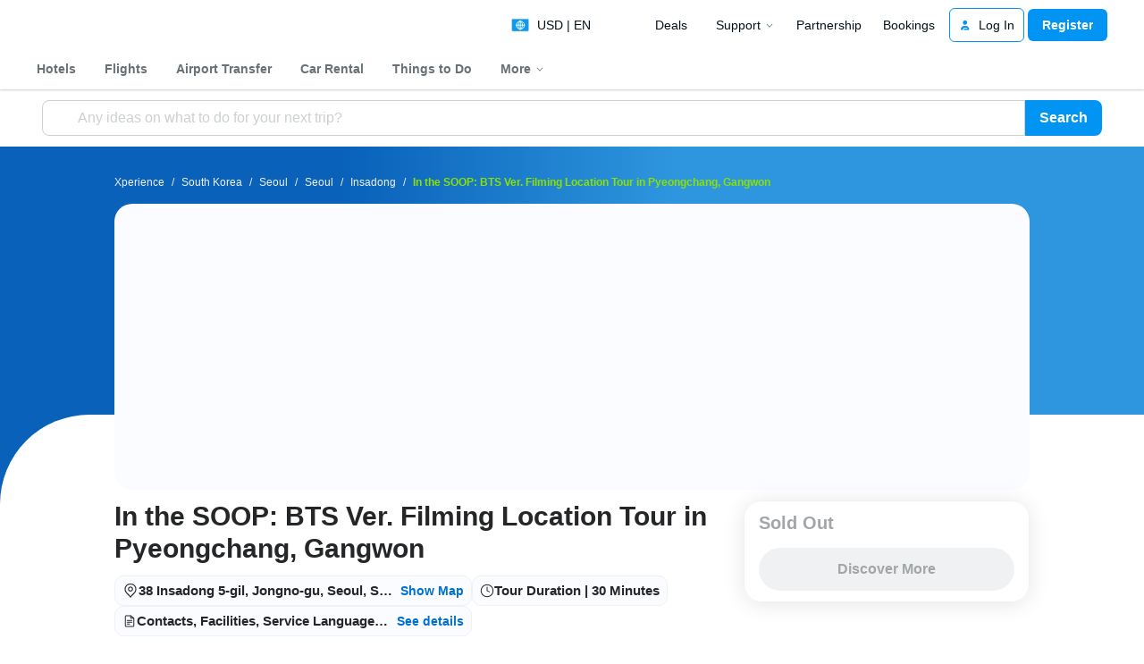

--- FILE ---
content_type: text/html; charset=UTF-8
request_url: https://www.traveloka.com/en-en/activities/country/product/in-the-soop-bts-ver-filming-location-tour-in-pyeongchang-gangwon-8631994156888?funnel_source=Merchandising.vacation.VacTransactionalDefault-ID-TransactionalPage&funnel_id=S_0_92cd26e384af4cb832b6e182e1581323f3168b42_6_bab5f1e114abb1a17c0051b25538b44784c42537&internal_source=true
body_size: 2134
content:
<!DOCTYPE html>
<html lang="en">
<head>
    <meta charset="utf-8">
    <meta name="viewport" content="width=device-width, initial-scale=1">
    <title></title>
    <style>
        body {
            font-family: "Arial";
        }
    </style>
    <script type="text/javascript">
    window.awsWafCookieDomainList = ['www.traveloka.com','m.traveloka.com'];
    window.gokuProps = {
"key":"AQIDAHjcYu/GjX+QlghicBgQ/7bFaQZ+m5FKCMDnO+vTbNg96AH/fBFvfaA7K+1KaCan9LfqAAAAfjB8BgkqhkiG9w0BBwagbzBtAgEAMGgGCSqGSIb3DQEHATAeBglghkgBZQMEAS4wEQQMC0MccU5LrjWeBYrCAgEQgDs9i1wajYjyIVjI2IzdrlZ4K2f21dKYEHUFtx2cjX7w+A575drMLSELMlZIz+Gywfe6XhEbXsw2JTDb0A==",
          "iv":"EkQVawFNbgAABpA8",
          "context":"NnyKifiU4vtAZdkd+Z1nsruWsErUM7kVeUDbJvqChS9AhALNH36hCTATfy2BYGOzvRN+ljBtdNOjJhIPTcBE/1vOFQX2lM405pcyub1oAjEubJ+U80ul8/GePLcsNpL2790aM/Q0qR78HMGH4+9uza6F/ND9YxyeM1U/sa+W0DqdzLo28O1R5hGGTNOvyVDTUwbhh29QoJflu9pdB0IRUQ4DjDt0AVUgmlpt8jGakwFXx0nHLxVQfHNSMC2SUGDefFiuBrDPAujWWsbGObu3yQ2GhvVW6Iz6KDlk2DVzzqevvQSaTAqqGM8iHiEWX3a4CRVKfYGYw/82oXanLxK7FCIOM4485xquS+LGh36xKLsbQxOD1rTEu8q8cM1dWIM1epD6Qqk0oTcKnO0YNTwj+tXHOiGO75EurWGgzyk0cx7Te+htoSB+3TkUFEMkDfFkNJCcMO5oWQLxjzuVFU0LMj7w0A8a6PLFv/8QGl4C3Bcd7XJpblX8bR7dgWmVxgqy3mBmwrn6P1eXgQYl3a0aOIK5Z+g/LgLtabIEOcRlMyBxLxjWnHpaBcYM/xyk32nenuxQUMAp6ld4tBk+64YXFDXloSduaLmtXDw2pNbjlfxOflYXI7zuSNfhFNOJB+6OJ3uzgYcAK6AY/ZshYdoCIxgrL+RlReLZ6I8ZqiHxzXzkx0itWPP5zj5M8Hg="
};
    </script>
    <script src="https://d9253bf4bdfd.337f8b16.us-east-2.token.awswaf.com/d9253bf4bdfd/1fcfec27aa97/6aa277b79c26/challenge.js"></script>
</head>
<body>
    <div id="challenge-container"></div>
    <script type="text/javascript">
        AwsWafIntegration.saveReferrer();
        AwsWafIntegration.checkForceRefresh().then((forceRefresh) => {
            if (forceRefresh) {
                AwsWafIntegration.forceRefreshToken().then(() => {
                    window.location.reload(true);
                });
            } else {
                AwsWafIntegration.getToken().then(() => {
                    window.location.reload(true);
                });
            }
        });
    </script>
    <noscript>
        <h1>JavaScript is disabled</h1>
        In order to continue, we need to verify that you're not a robot.
        This requires JavaScript. Enable JavaScript and then reload the page.
    </noscript>
</body>
</html>

--- FILE ---
content_type: text/html; charset=utf-8
request_url: https://www.traveloka.com/en-en/activities/south-korea/product/in-the-soop-bts-ver-filming-location-tour-in-pyeongchang-gangwon-8631994156888?funnel_source=Merchandising.vacation.VacTransactionalDefault-ID-TransactionalPage&funnel_id=S_0_92cd26e384af4cb832b6e182e1581323f3168b42_6_bab5f1e114abb1a17c0051b25538b44784c42537&internal_source=true
body_size: 69684
content:
<!DOCTYPE html><html style="height:100%" lang="en-en"><head><meta charSet="utf-8"/><meta name="viewport" content="width=device-width"/><link rel="canonical" href="https://www.traveloka.com/en-en/activities/south-korea/product/in-the-soop-bts-ver-filming-location-tour-in-pyeongchang-gangwon-8631994156888"/><link rel="alternate" hrefLang="id" href="https://www.traveloka.com/id-id/activities/south-korea/product/in-the-soop-bts-ver-filming-location-tour-in-pyeongchang-gangwon-8631994156888"/><link rel="alternate" hrefLang="en-id" href="https://www.traveloka.com/en-id/activities/south-korea/product/in-the-soop-bts-ver-filming-location-tour-in-pyeongchang-gangwon-8631994156888"/><link rel="alternate" hrefLang="en-us" href="https://www.traveloka.com/en-en/activities/south-korea/product/in-the-soop-bts-ver-filming-location-tour-in-pyeongchang-gangwon-8631994156888"/><link rel="alternate" hrefLang="en-my" href="https://www.traveloka.com/en-my/activities/south-korea/product/in-the-soop-bts-ver-filming-location-tour-in-pyeongchang-gangwon-8631994156888"/><link rel="alternate" hrefLang="ms" href="https://www.traveloka.com/ms-my/activities/south-korea/product/in-the-soop-bts-ver-filming-location-tour-in-pyeongchang-gangwon-8631994156888"/><link rel="alternate" hrefLang="en-ph" href="https://www.traveloka.com/en-ph/activities/south-korea/product/in-the-soop-bts-ver-filming-location-tour-in-pyeongchang-gangwon-8631994156888"/><link rel="alternate" hrefLang="en-sg" href="https://www.traveloka.com/en-sg/activities/south-korea/product/in-the-soop-bts-ver-filming-location-tour-in-pyeongchang-gangwon-8631994156888"/><link rel="alternate" hrefLang="en-th" href="https://www.traveloka.com/en-th/activities/south-korea/product/in-the-soop-bts-ver-filming-location-tour-in-pyeongchang-gangwon-8631994156888"/><link rel="alternate" hrefLang="th" href="https://www.traveloka.com/th-th/activities/south-korea/product/in-the-soop-bts-ver-filming-location-tour-in-pyeongchang-gangwon-8631994156888"/><link rel="alternate" hrefLang="vi" href="https://www.traveloka.com/vi-vn/activities/south-korea/product/in-the-soop-bts-ver-filming-location-tour-in-pyeongchang-gangwon-8631994156888"/><link rel="alternate" hrefLang="en-vn" href="https://www.traveloka.com/en-vn/activities/south-korea/product/in-the-soop-bts-ver-filming-location-tour-in-pyeongchang-gangwon-8631994156888"/><link rel="alternate" hrefLang="en-au" href="https://www.traveloka.com/en-au/activities/south-korea/product/in-the-soop-bts-ver-filming-location-tour-in-pyeongchang-gangwon-8631994156888"/><link rel="alternate" hrefLang="en-kr" href="https://www.traveloka.com/en-kr/activities/south-korea/product/in-the-soop-bts-ver-filming-location-tour-in-pyeongchang-gangwon-8631994156888"/><link rel="alternate" hrefLang="ko" href="https://www.traveloka.com/ko-kr/activities/south-korea/product/in-the-soop-bts-ver-filming-location-tour-in-pyeongchang-gangwon-8631994156888"/><link rel="alternate" hrefLang="en-jp" href="https://www.traveloka.com/en-jp/activities/south-korea/product/in-the-soop-bts-ver-filming-location-tour-in-pyeongchang-gangwon-8631994156888"/><link rel="alternate" hrefLang="ja" href="https://www.traveloka.com/ja-jp/activities/south-korea/product/in-the-soop-bts-ver-filming-location-tour-in-pyeongchang-gangwon-8631994156888"/><link rel="alternate" hrefLang="zh" href="https://www.traveloka.com/zh-my/activities/south-korea/product/in-the-soop-bts-ver-filming-location-tour-in-pyeongchang-gangwon-8631994156888"/><link rel="alternate" hrefLang="zh" href="https://www.traveloka.com/zh-tw/activities/south-korea/product/in-the-soop-bts-ver-filming-location-tour-in-pyeongchang-gangwon-8631994156888"/><link rel="alternate" hrefLang="zh-en" href="https://www.traveloka.com/zh-en/activities/south-korea/product/in-the-soop-bts-ver-filming-location-tour-in-pyeongchang-gangwon-8631994156888"/><link rel="alternate" hrefLang="zh" href="https://www.traveloka.com/zh-hk/activities/south-korea/product/in-the-soop-bts-ver-filming-location-tour-in-pyeongchang-gangwon-8631994156888"/><link rel="alternate" hrefLang="en-hk" href="https://www.traveloka.com/en-hk/activities/south-korea/product/in-the-soop-bts-ver-filming-location-tour-in-pyeongchang-gangwon-8631994156888"/><link rel="alternate" hrefLang="en-tw" href="https://www.traveloka.com/en-tw/activities/south-korea/product/in-the-soop-bts-ver-filming-location-tour-in-pyeongchang-gangwon-8631994156888"/><title>In the SOOP: BTS Ver. Filming Location Tour in Pyeongchang, Gangwon: Ticket Prices 2026, Deals, Hours &amp; Location | Traveloka</title><meta content="In the SOOP: BTS Ver. Filming Location Tour in Pyeongchang, Gangwon: Ticket Prices 2026, Deals, Hours &amp; Location | Traveloka" property="og:title"/><meta content="Discover the best In the SOOP: BTS Ver. Filming Location Tour in Pyeongchang, Gangwon deals and promotions 2026 at Traveloka. Check ticket prices, special offers, hours, and location!" name="description"/><meta content="Discover the best In the SOOP: BTS Ver. Filming Location Tour in Pyeongchang, Gangwon deals and promotions 2026 at Traveloka. Check ticket prices, special offers, hours, and location!" property="og:description"/><meta content="https://ik.imagekit.io/tvlk/xpe-asset/AyJ40ZAo1DOyPyKLZ9c3RGQHTP2oT4ZXW+QmPVVkFQiXFSv42UaHGzSmaSzQ8DO5QIbWPZuF+VkYVRk6gh-Vg4ECbfuQRQ4pHjWJ5Rmbtkk=/8631994156888/In-the-SOOP-BTS-Ver.-Filming-Location-Tour-%2528Pyeongchang%2529-Gangwon-24299238-8056-4dc3-b5dc-4c32cb0b3e47.png?tr=q-60,c-at_max,w-1280,h-720&amp;_src=imagekit" property="og:image"/><link rel="alternate" href="android-app://com.traveloka.android/traveloka/experience/product/in-the-soop-bts-ver-filming-location-tour-in-pyeongchang-gangwon/8631994156888/25-03-2017?utm_source=organic&amp;utm_link=%2Fen-en%2Factivities%2Fsouth-korea%2Fproduct%2Fin-the-soop-bts-ver-filming-location-tour-in-pyeongchang-gangwon-8631994156888%3Ffunnel_source%3DMerchandising.vacation.VacTransactionalDefault-ID-TransactionalPage%26funnel_id%3DS_0_92cd26e384af4cb832b6e182e1581323f3168b42_6_bab5f1e114abb1a17c0051b25538b44784c42537%26internal_source%3Dtrue&amp;adloc=en-en&amp;utm_medium=activitiesProduct"/><meta property="al:ios:app_name" content="Traveloka"/><meta property="al:ios:app_store_id" content="898244857"/><meta property="al:ios:url" content="traveloka://experience/product/in-the-soop-bts-ver-filming-location-tour-in-pyeongchang-gangwon/8631994156888/25-03-2017?utm_source=organic&amp;utm_link=%2Fen-en%2Factivities%2Fsouth-korea%2Fproduct%2Fin-the-soop-bts-ver-filming-location-tour-in-pyeongchang-gangwon-8631994156888%3Ffunnel_source%3DMerchandising.vacation.VacTransactionalDefault-ID-TransactionalPage%26funnel_id%3DS_0_92cd26e384af4cb832b6e182e1581323f3168b42_6_bab5f1e114abb1a17c0051b25538b44784c42537%26internal_source%3Dtrue&amp;adloc=en-en&amp;utm_medium=activitiesProduct"/><script type="text/javascript" src="https://static.queue-it.net/script/queueclient.min.js" nonce="7PaicJtkkDK9umruW94LYQ=="></script><script data-queueit-c="traveloka" type="text/javascript" src="https://static.queue-it.net/script/queueconfigloader.min.js" nonce="7PaicJtkkDK9umruW94LYQ=="></script><meta name="next-head-count" content="36"/><meta name="theme-color" content="#0A9AF2"/><link rel="manifest" href="/manifest.json"/><script nonce="7PaicJtkkDK9umruW94LYQ==">window.WWW_APP_VERSION='release_webxpe_20260122-321872cf90';</script><style>
    
      @font-face {
        font-family: Godwit;
        src: url(https://d1785e74lyxkqq.cloudfront.net/fonts/GodwitText-Regular.woff2) format('woff2'), url(https://d1785e74lyxkqq.cloudfront.net/fonts/GodwitText-Regular.woff) format('woff');
        font-weight: 400;
        font-style: normal;
        font-display: swap;
      }
    

      @font-face {
        font-family: Godwit;
        src: url(https://d1785e74lyxkqq.cloudfront.net/fonts/GodwitText-Medium.woff2) format('woff2'), url(https://d1785e74lyxkqq.cloudfront.net/fonts/GodwitText-Medium.woff) format('woff');
        font-weight: 500;
        font-style: normal;
        font-display: swap;
      }
    

      @font-face {
        font-family: Godwit;
        src: url(https://d1785e74lyxkqq.cloudfront.net/fonts/GodwitText-SemiBold.woff2) format('woff2'), url(https://d1785e74lyxkqq.cloudfront.net/fonts/GodwitText-SemiBold.woff) format('woff');
        font-weight: 600;
        font-style: normal;
        font-display: swap;
      }
    

      @font-face {
        font-family: Godwit;
        src: url(https://d1785e74lyxkqq.cloudfront.net/fonts/GodwitText-Bold.woff2) format('woff2'), url(https://d1785e74lyxkqq.cloudfront.net/fonts/GodwitText-Bold.woff) format('woff');
        font-weight: 700;
        font-style: normal;
        font-display: swap;
      }
    

      @font-face {
        font-family: Godwit;
        src: url(https://d1785e74lyxkqq.cloudfront.net/fonts/GodwitText-ExtraBold.woff2) format('woff2'), url(https://d1785e74lyxkqq.cloudfront.net/fonts/GodwitText-ExtraBold.woff) format('woff');
        font-weight: 900;
        font-style: normal;
        font-display: swap;
      }
    
    
  </style><style>
  #__next {
    display: flex;
    flex-direction: column;
    height: 100%;
    z-index: 1;
    position: relative;
  }
  [data-subtree] {
    display: block;
  }
  * {
    font-variant-ligatures: none !important;
  }
  body { -webkit-font-smoothing: antialiased; -moz-osx-font-smoothing: grayscale; }
  ::-ms-reveal {
    display: none;
  }
</style><script nonce="7PaicJtkkDK9umruW94LYQ==" id="debug">!function(){try{var a=history.replaceState,t=location.pathname+location.search;history.replaceState=function(){const e=arguments[2].replace(/(\#.*)/,""),c="/en-en"+e,o="/en-en"+e.replace(/^\/\?/,"?");c!=t&&o!=t&&a.apply(history,arguments)}}catch(a){}}();</script><style id="react-native-stylesheet">[stylesheet-group="0"]{}
html{-ms-text-size-adjust:100%;-webkit-text-size-adjust:100%;-webkit-tap-highlight-color:rgba(0,0,0,0);}
body{margin:0;}
button::-moz-focus-inner,input::-moz-focus-inner{border:0;padding:0;}
input::-webkit-inner-spin-button,input::-webkit-outer-spin-button,input::-webkit-search-cancel-button,input::-webkit-search-decoration,input::-webkit-search-results-button,input::-webkit-search-results-decoration{display:none;}
[stylesheet-group="0.1"]{}
:focus:not([data-focusvisible-polyfill]){outline: none;}
[stylesheet-group="0.5"]{}
.css-4rbku5{background-color:rgba(0,0,0,0.00);color:inherit;font:inherit;list-style:none;margin-bottom:0px;margin-left:0px;margin-right:0px;margin-top:0px;text-align:inherit;text-decoration:none;}
.css-18t94o4{cursor:pointer;}
[stylesheet-group="1"]{}
.css-1dbjc4n{-ms-flex-align:stretch;-ms-flex-direction:column;-ms-flex-negative:0;-ms-flex-preferred-size:auto;-webkit-align-items:stretch;-webkit-box-align:stretch;-webkit-box-direction:normal;-webkit-box-orient:vertical;-webkit-flex-basis:auto;-webkit-flex-direction:column;-webkit-flex-shrink:0;align-items:stretch;border:0 solid black;box-sizing:border-box;display:-webkit-box;display:-moz-box;display:-ms-flexbox;display:-webkit-flex;display:flex;flex-basis:auto;flex-direction:column;flex-shrink:0;margin-bottom:0px;margin-left:0px;margin-right:0px;margin-top:0px;min-height:0px;min-width:0px;padding-bottom:0px;padding-left:0px;padding-right:0px;padding-top:0px;position:relative;z-index:0;}
.css-901oao{border:0 solid black;box-sizing:border-box;color:rgba(0,0,0,1.00);display:inline;font:14px -apple-system,BlinkMacSystemFont,"Segoe UI",Roboto,Helvetica,Arial,sans-serif;margin-bottom:0px;margin-left:0px;margin-right:0px;margin-top:0px;padding-bottom:0px;padding-left:0px;padding-right:0px;padding-top:0px;white-space:pre-wrap;word-wrap:break-word;}
.css-bfa6kz{max-width:100%;overflow-x:hidden;overflow-y:hidden;text-overflow:ellipsis;white-space:nowrap;}
.css-11aywtz{-moz-appearance:textfield;-webkit-appearance:none;background-color:rgba(0,0,0,0.00);border-bottom-left-radius:0px;border-bottom-right-radius:0px;border-top-left-radius:0px;border-top-right-radius:0px;border:0 solid black;box-sizing:border-box;font:14px -apple-system,BlinkMacSystemFont,"Segoe UI",Roboto,Helvetica,Arial,sans-serif;margin-bottom:0px;margin-left:0px;margin-right:0px;margin-top:0px;padding-bottom:0px;padding-left:0px;padding-right:0px;padding-top:0px;resize:none;}
.css-16my406{color:inherit;font:inherit;white-space:inherit;}
.css-cens5h{-webkit-box-orient:vertical;display:-webkit-box;max-width:100%;overflow-x:hidden;overflow-y:hidden;text-overflow:ellipsis;}
[stylesheet-group="2"]{}
.r-bztko3{overflow-x:visible;overflow-y:visible;}
.r-1f0042m{border-bottom-left-radius:5px;border-bottom-right-radius:5px;border-top-left-radius:5px;border-top-right-radius:5px;}
.r-tuq35u{padding-bottom:4px;padding-left:4px;padding-right:4px;padding-top:4px;}
.r-kdyh1x{border-bottom-left-radius:6px;border-bottom-right-radius:6px;border-top-left-radius:6px;border-top-right-radius:6px;}
.r-1udh08x{overflow-x:hidden;overflow-y:hidden;}
.r-6koalj{display:-webkit-box;display:-moz-box;display:-ms-flexbox;display:-webkit-flex;display:flex;}
.r-rs99b7{border-bottom-width:1px;border-left-width:1px;border-right-width:1px;border-top-width:1px;}
.r-qpntkw{padding-bottom:6px;padding-left:6px;padding-right:6px;padding-top:6px;}
.r-1yadl64{border-bottom-width:0px;border-left-width:0px;border-right-width:0px;border-top-width:0px;}
.r-1cis278{margin-bottom:-1px;margin-left:-1px;margin-right:-1px;margin-top:-1px;}
.r-t60dpp{padding-bottom:0px;padding-left:0px;padding-right:0px;padding-top:0px;}
.r-17gur6a{border-bottom-left-radius:0px;border-bottom-right-radius:0px;border-top-left-radius:0px;border-top-right-radius:0px;}
.r-edyy15{padding-bottom:8px;padding-left:8px;padding-right:8px;padding-top:8px;}
.r-13awgt0{-ms-flex:1 1 0%;-webkit-flex:1;flex:1;}
.r-xoduu5{display:-webkit-inline-box;display:-moz-inline-box;display:-ms-inline-flexbox;display:-webkit-inline-flex;display:inline-flex;}
.r-6413gk{display:-ms-grid;display:grid;}
.r-y47klf{border-bottom-left-radius:20px;border-bottom-right-radius:20px;border-top-left-radius:20px;border-top-right-radius:20px;}
.r-1867qdf{border-bottom-left-radius:16px;border-bottom-right-radius:16px;border-top-left-radius:16px;border-top-right-radius:16px;}
.r-1dzdj1l{border-bottom-left-radius:10px;border-bottom-right-radius:10px;border-top-left-radius:10px;border-top-right-radius:10px;}
.r-nsbfu8{padding-bottom:16px;padding-left:16px;padding-right:16px;padding-top:16px;}
.r-cpet4d{border-bottom-left-radius:999px;border-bottom-right-radius:999px;border-top-left-radius:999px;border-top-right-radius:999px;}
.r-zhp00w{padding-bottom:2px;padding-left:2px;padding-right:2px;padding-top:2px;}
.r-1qsk4np{overflow-x:clip;overflow-y:clip;}
.r-awg2lu{border-bottom-color:rgba(240,241,242,1.00);border-left-color:rgba(240,241,242,1.00);border-right-color:rgba(240,241,242,1.00);border-top-color:rgba(240,241,242,1.00);}
.r-xyw6el{padding-bottom:12px;padding-left:12px;padding-right:12px;padding-top:12px;}
.r-sdzlij{border-bottom-left-radius:9999px;border-bottom-right-radius:9999px;border-top-left-radius:9999px;border-top-right-radius:9999px;}
.r-1l31rp8{border-bottom-color:rgba(205,208,209,1.00);border-left-color:rgba(205,208,209,1.00);border-right-color:rgba(205,208,209,1.00);border-top-color:rgba(205,208,209,1.00);}
[stylesheet-group="2.1"]{}
.r-1jgb5lz{margin-left:auto;margin-right:auto;}
.r-r0h9e2{margin-bottom:0px;margin-top:0px;}
.r-1e081e0{padding-left:12px;padding-right:12px;}
.r-oyd9sg{padding-bottom:4px;padding-top:4px;}
.r-1pn2ns4{padding-left:8px;padding-right:8px;}
.r-5njf8e{padding-bottom:8px;padding-top:8px;}
.r-ymttw5{padding-left:16px;padding-right:16px;}
.r-1w50u8q{padding-bottom:10px;padding-top:10px;}
.r-s1qlax{padding-left:4px;padding-right:4px;}
.r-1p6iasa{margin-bottom:4px;margin-top:4px;}
.r-tvv088{padding-bottom:20px;padding-top:20px;}
.r-1guathk{padding-left:24px;padding-right:24px;}
.r-1isvc74{padding-left:calc((100% - clamp(960px, 80vw, 1200px)) / 2);padding-right:calc((100% - clamp(960px, 80vw, 1200px)) / 2);}
.r-1yzf0co{padding-bottom:16px;padding-top:16px;}
.r-1f1sjgu{padding-bottom:12px;padding-top:12px;}
.r-hrzydr{margin-bottom:2px;margin-top:2px;}
.r-pw2am6{margin-bottom:24px;margin-top:24px;}
.r-usiww2{margin-bottom:12px;margin-top:12px;}
.r-c8eef1{margin-bottom:8px;margin-top:8px;}
.r-1hy1u7s{margin-left:24px;margin-right:24px;}
[stylesheet-group="2.2"]{}
.r-ipm5af{top:0px;}
.r-13qz1uu{width:100%;}
.r-8ny0jo{z-index:101;}
.r-iy1yoi{-moz-transition:all ease 200ms;-webkit-transition:all ease 200ms;transition:all ease 200ms;}
.r-1awozwy{-ms-flex-align:center;-webkit-align-items:center;-webkit-box-align:center;align-items:center;}
.r-1777fci{-ms-flex-pack:center;-webkit-box-pack:center;-webkit-justify-content:center;justify-content:center;}
.r-u8s1d{position:absolute;}
.r-82yag{min-width:1222px;}
.r-wy61xf{height:72px;}
.r-184en5c{z-index:1;}
.r-14lw9ot{background-color:rgba(255,255,255,1.00);}
.r-10gryf7{min-height:56px;}
.r-18u37iz{-ms-flex-direction:row;-webkit-box-direction:normal;-webkit-box-orient:horizontal;-webkit-flex-direction:row;flex-direction:row;}
.r-1wtj0ep{-ms-flex-pack:justify;-webkit-box-pack:justify;-webkit-justify-content:space-between;justify-content:space-between;}
.r-17yavnb{width:1222px;}
.r-1b7u577{margin-right:12px;}
.r-1r8g8re{height:36px;}
.r-lrvibr{-moz-user-select:none;-ms-user-select:none;-webkit-user-select:none;user-select:none;}
.r-fdjqy7{text-align:left;}
.r-633pao{pointer-events:none!important;}
.r-1euycsn{-ms-flex-direction:row-reverse;-webkit-box-direction:reverse;-webkit-box-orient:horizontal;-webkit-flex-direction:row-reverse;flex-direction:row-reverse;}
.r-q3we1{margin-top:-4px;}
.r-j76wpu{top:100%;}
.r-b4qz5r{box-shadow:0px 4px 10px rgba(3,18,26,0.15);}
.r-4k2abt{-webkit-transform-origin:top center;transform-origin:top center;}
.r-1ep47lj{-webkit-transition-duration:300ms;transition-duration:300ms;}
.r-1clhhh9{-moz-transition-property:all;-webkit-transition-property:all;transition-property:all;}
.r-1ftll1t{-webkit-transition-timing-function:ease-out;transition-timing-function:ease-out;}
.r-1kb76zh{margin-right:8px;}
.r-1q142lx{-ms-flex-negative:0;-webkit-flex-shrink:0;flex-shrink:0;}
.r-1pi2tsx{height:100%;}
.r-bnwqim{position:relative;}
.r-13hce6t{margin-left:4px;}
.r-eafdt9{-webkit-transition-duration:0.15s;transition-duration:0.15s;}
.r-1i6wzkk{-moz-transition-property:opacity;-webkit-transition-property:opacity;transition-property:opacity;}
.r-1loqt21{cursor:pointer;}
.r-1otgn73{-ms-touch-action:manipulation;touch-action:manipulation;}
.r-10paoce{outline-width:0px;}
.r-1vonz36{clip:rect(0,0,0,0);}
.r-109y4c4{height:1px;}
.r-3s2u2q{white-space:nowrap;}
.r-92ng3h{width:1px;}
.r-uh8wd5{font-family:Godwit,NotoSansJP,-apple-system,BlinkMacSystemFont,Segoe UI,Roboto,Arial,sans-serif,Apple Color Emoji,Segoe UI Emoji,Segoe UI Symbol;}
.r-b88u0q{font-weight:700;}
.r-q4m81j{text-align:center;}
.r-1o4mh9l{font-size:0.875rem;}
.r-f0eezp{line-height:1rem;}
.r-1ugchlj{height:44px;}
.r-tzz3ar{-ms-flex-wrap:nowrap;-webkit-box-lines:nowrap;-webkit-flex-wrap:nowrap;flex-wrap:nowrap;}
.r-1ktosi0{max-width:1222px;}
.r-mrxtjd{min-width:720px;}
.r-88pszg{margin-right:16px;}
.r-1e2svnr{z-index:90;}
.r-1g40b8q{z-index:3;}
.r-16y2uox{-ms-flex-positive:1;-webkit-box-flex:1;-webkit-flex-grow:1;flex-grow:1;}
.r-18kxxzh{-ms-flex-positive:0;-webkit-box-flex:0;-webkit-flex-grow:0;flex-grow:0;}
.r-1jj8364{margin-left:auto;}
.r-1eey0nk{max-width:1100px;}
.r-1p0dtai{bottom:0px;}
.r-1d2f490{left:0px;}
.r-zchlnj{right:0px;}
.r-1wyyakw{z-index:-1;}
.r-5qlx7g{border-bottom-left-radius:8px;}
.r-1vznrp2{border-top-left-radius:8px;}
.r-bcqeeo{min-width:0px;}
.r-1ny4l3l{outline-style:none;}
.r-1b43r93{font-size:14px;}
.r-1kfrs79{font-weight:600;}
.r-rjixqe{line-height:20px;}
.r-13n6l4s::-webkit-input-placeholder{color:rgba(205,208,209,1.00);opacity:1;}
.r-13n6l4s::-moz-placeholder{color:rgba(205,208,209,1.00);opacity:1;}
.r-13n6l4s:-ms-input-placeholder{color:rgba(205,208,209,1.00);opacity:1;}
.r-13n6l4s::placeholder{color:rgba(205,208,209,1.00);opacity:1;}
.r-1ow6zhx{margin-left:16px;}
.r-qtfnoi{min-width:140px;}
.r-nefvgx{border-bottom-right-radius:8px;}
.r-3f7b68{border-top-right-radius:8px;}
.r-11wrixw{margin-left:0px;}
.r-lchren{margin-right:auto;}
.r-64el8z{min-width:52px;}
.r-cygvgh{font-size:1rem;}
.r-1iukymi{line-height:1.5rem;}
.r-mhq21c{min-width:960px;}
.r-1rh689f{background-image:-webkit-linear-gradient(90deg, rgba(9,97,185,1) 30%, rgba(46,150,222,1) calc(100% - 522px));background-image:-moz-linear-gradient(90deg, rgba(9,97,185,1) 30%, rgba(46,150,222,1) calc(100% - 522px));background-image:linear-gradient(90deg, rgba(9,97,185,1) 30%, rgba(46,150,222,1) calc(100% - 522px));}
.r-15t03lg{background-image:url(https://d1785e74lyxkqq.cloudfront.net/_next/static/v4.6.0/b/b4538470b37dc54108c59d3f59c8a348.svg), url(https://d1785e74lyxkqq.cloudfront.net/_next/static/v4.6.0/9/9e53a3b8e03225c35c727b1787b12c1d.svg), -webkit-linear-gradient(90deg, rgba(9,97,185,1) 30%, rgba(46,150,222,1) calc(100% - 522px));background-image:url(https://d1785e74lyxkqq.cloudfront.net/_next/static/v4.6.0/b/b4538470b37dc54108c59d3f59c8a348.svg), url(https://d1785e74lyxkqq.cloudfront.net/_next/static/v4.6.0/9/9e53a3b8e03225c35c727b1787b12c1d.svg), -moz-linear-gradient(90deg, rgba(9,97,185,1) 30%, rgba(46,150,222,1) calc(100% - 522px));background-image:url(https://d1785e74lyxkqq.cloudfront.net/_next/static/v4.6.0/b/b4538470b37dc54108c59d3f59c8a348.svg), url(https://d1785e74lyxkqq.cloudfront.net/_next/static/v4.6.0/9/9e53a3b8e03225c35c727b1787b12c1d.svg), linear-gradient(90deg, rgba(9,97,185,1) 30%, rgba(46,150,222,1) calc(100% - 522px));}
.r-13veryv{background-position:left -50px, right -50px, left top;}
.r-xdusmi{background-repeat:no-repeat, no-repeat, no-repeat;}
.r-17smf55{background-size:auto, auto, 100% 300px;}
.r-7wfac1{-moz-transition:opacity 1s;-webkit-transition:opacity 1s;transition:opacity 1s;}
.r-417010{z-index:0;}
.r-naqdck{height:calc(100% - 300px);}
.r-39eugc{top:300px;}
.r-1d09ksm{-ms-flex-align:baseline;-webkit-align-items:baseline;-webkit-box-align:baseline;align-items:baseline;}
.r-1w6e6rj{-ms-flex-wrap:wrap;-webkit-box-lines:multiple;-webkit-flex-wrap:wrap;flex-wrap:wrap;}
.r-1h0z5md{-ms-flex-pack:start;-webkit-box-pack:start;-webkit-justify-content:flex-start;justify-content:flex-start;}
.r-19lq7b1{top:16px;}
.r-1w9mtv9{font-variant:tabular-nums;}
.r-13wfysu{-webkit-text-decoration-line:none;text-decoration-line:none;}
.r-15tef7g{font-family:Godwit,NotoSans,NotoSansJP,-apple-system,BlinkMacSystemFont,"Segoe UI",Roboto,Helvetica,Arial,sans-serif;}
.r-1enofrn{font-size:12px;}
.r-majxgm{font-weight:500;}
.r-1cwl3u0{line-height:16px;}
.r-iphfwy{padding-bottom:4px;}
.r-1jkjb{margin-left:8px;}
.r-1dqbpge{cursor:-webkit-text;cursor:text;}
.r-1ssbvtb{gap:12px;}
.r-1m2drb0{-ms-grid-columns:1fr auto;grid-template-columns:1fr auto;}
.r-1phaoi1{-ms-grid-columns:1fr 1fr auto;grid-template-columns:1fr 1fr auto;}
.r-np636n{margin-top:64px;}
.r-1sp8lnq{max-width:1200px;}
.r-1db1olo{height:312px;}
.r-todpsx{opacity:0.3;}
.r-1habvwh{-ms-flex-align:start;-webkit-align-items:flex-start;-webkit-box-align:start;align-items:flex-start;}
.r-19yznuf{min-height:52px;}
.r-kzbkwu{padding-bottom:12px;}
.r-zo7nv5{-moz-column-gap:16px;-webkit-column-gap:16px;column-gap:16px;}
.r-hv712p{row-gap:8px;}
.r-hvns9x{max-width:400px;}
.r-1cmwbt1{gap:8px;}
.r-1wbh5a2{-ms-flex-negative:1;-webkit-flex-shrink:1;flex-shrink:1;}
.r-19u6a5r{margin-left:12px;}
.r-labphf{height:-webkit-fit-content;height:-moz-fit-content;height:fit-content;}
.r-1el8sus{min-height:72px;}
.r-1jsugan{min-width:320px;}
.r-gtdqiz{position:-webkit-sticky;position:sticky;}
.r-dngjjt{left:-8px;}
.r-4m99jg{max-width:320px;}
.r-5dsqua{top:-16px;}
.r-1wzrnnt{margin-top:16px;}
.r-1ifxtd0{margin-bottom:16px;}
.r-1niwhzg{background-color:rgba(0,0,0,0.00);}
.r-150rngu{-webkit-overflow-scrolling:touch;}
.r-eqz5dr{-ms-flex-direction:column;-webkit-box-direction:normal;-webkit-box-orient:vertical;-webkit-flex-direction:column;flex-direction:column;}
.r-11yh6sk{overflow-x:hidden;}
.r-1rnoaur{overflow-y:auto;}
.r-1sncvnh{-webkit-transform:translateZ(0px);transform:translateZ(0px);}
.r-1pz39u2{-ms-flex-item-align:stretch;-ms-grid-row-align:stretch;-webkit-align-self:stretch;align-self:stretch;}
.r-usgzl9{width:44px;}
.r-tbmifm{height:12px;}
.r-z80fyv{height:20px;}
.r-19wmn03{width:20px;}
.r-kicko2{border-top-left-radius:4px;}
.r-notknq{border-top-right-radius:4px;}
.r-1h2t8mc{width:0px;}
.r-k200y{-ms-flex-item-align:start;-webkit-align-self:flex-start;align-self:flex-start;}
.r-j2kj52{padding-right:12px;}
.r-1s2bzr4{margin-top:12px;}
.r-lltvgl{overflow-x:auto;}
.r-buy8e9{overflow-y:hidden;}
.r-2eszeu::-webkit-scrollbar{display:none}
.r-2eszeu{scrollbar-width:none;}
.r-6t5ypu{border-bottom-left-radius:4px;}
.r-1dpl46z{border-bottom-right-radius:4px;}
.r-1or9b2r{height:10px;}
.r-k1fkm9{-webkit-animation-name:r-1l9b1p3;animation-name:r-1l9b1p3;}
@-webkit-keyframes r-1l9b1p3{from{-webkit-transform:translate3d(-100%, 0, 0);transform:translate3d(-100%, 0, 0);}to{-webkit-transform:translate3d(100%, 0, 0);transform:translate3d(100%, 0, 0);}}
@keyframes r-1l9b1p3{from{-webkit-transform:translate3d(-100%, 0, 0);transform:translate3d(-100%, 0, 0);}to{-webkit-transform:translate3d(100%, 0, 0);transform:translate3d(100%, 0, 0);}}
.r-1nxhmzv{margin-bottom:28px;}
.r-1no09lo{margin-top:28px;}
.r-1fdih9r{gap:24px;}
.r-e6ktq0{gap:32px;}
.r-15zivkp{margin-bottom:4px;}
.r-8c9us4{-moz-transition:opacity 0.5s ease;-webkit-transition:opacity 0.5s ease;transition:opacity 0.5s ease;}
.r-1f4e63k{-webkit-transform:scale(1.05);transform:scale(1.05);}
.r-1wso9n9{-moz-transition:opacity 1s ease;-webkit-transition:opacity 1s ease;transition:opacity 1s ease;}
.r-mhe3cw{z-index:10;}
.r-6gpygo{margin-bottom:12px;}
.r-1q52ik8{border-bottom-color:rgba(205,208,209,1.00);}
.r-qklmqi{border-bottom-width:1px;}
.r-h3s6tt{height:48px;}
.r-da5iq2{box-shadow:0px 1px 2px rgba(3,18,26,0.20);}
.r-x03415{min-height:256px;}
.r-erd55g{height:300px;}
.r-1v1z2uz{margin-top:32px;}
.r-11rk87y{padding-bottom:32px;}
.r-1vo5lcr{border-bottom-color:rgba(242,243,243,1.00);}
.r-7uf695{border-bottom-color:rgba(240,241,242,1.00);}
.r-1mlwlqe{-ms-flex-preferred-size:auto;-webkit-flex-basis:auto;flex-basis:auto;}
.r-vvn4in{background-position:center;}
.r-u6sd8q{background-repeat:no-repeat;}
.r-4gszlv{background-size:cover;}
.r-14qw7yl{-webkit-transition-duration:200ms;transition-duration:200ms;}
.r-1y8j8rn{-moz-transition-property:height;-webkit-transition-property:height;transition-property:height;}
.r-1epzjrm{border-top-color:rgba(240,241,242,1.00);}
.r-5kkj8d{border-top-width:1px;}
.r-1ud240a{color:rgba(104,113,118,1.00);}
.r-ttdzmv{padding-top:12px;}
.r-xd6kpl{padding-bottom:8px;}
.r-tskmnb{padding-top:8px;}
.r-1bymd8e{margin-top:2px;}
.r-1gle5yg{color:rgba(0,113,206,1.00);}
.r-1wv73ep{-ms-flex-item-align:baseline;-webkit-align-self:baseline;align-self:baseline;}
.r-11nfnuw{padding-top:48px;}
.r-153gxq9{border-bottom-color:rgba(247,252,222,1.00);}
.r-pezta{z-index:5;}
.r-xllap1{max-width:20%;}
.r-1t3lhib{max-width:calc(20% - 12px);}
.r-1j6l8hp{width:20%;}
.r-5oul0u{margin-bottom:8px;}
.r-f4gmv6{gap:16px;}
.r-zd98yo{margin-bottom:32px;}
.r-10fj5tc{margin-top:48px;}
.r-fd4yh7{padding-top:32px;}
.r-1kihuf0{-ms-flex-item-align:center;-ms-grid-row-align:center;-webkit-align-self:center;align-self:center;}
.r-1lmk1r6{-webkit-backdrop-filter:blur(6px);backdrop-filter:blur(6px);}
.r-7xmw5f{width:-webkit-fit-content;width:-moz-fit-content;width:fit-content;}
.r-1moh23t{bottom:16px;}
.r-1xcajam{position:fixed;}
.r-136ojw6{z-index:2;}
.r-lyji3w{-moz-transition:left 400ms;-webkit-transition:left 400ms;transition:left 400ms;}
.r-aoullt{background-color:rgba(28,41,48,1.00);}
.r-1l7z4oj{padding-bottom:16px;}
.r-bqdgw5{padding-top:56px;}
.r-169s5xo{margin-bottom:100px;}
.r-1o44xyg{background-color:rgba(53,65,72,1.00);}
.r-jwli3a{color:rgba(255,255,255,1.00);}
.r-1blnp2b{width:72px;}
.r-b8tw3c{width:33.33%;}
.r-1ebb2ja{list-style:none;}
.r-nzoivv{opacity:0.65;}
.r-1peese0{margin-bottom:24px;}
.r-1mnahxq{margin-top:0px;}
.r-ypl6q8{opacity:0.15;}</style><link nonce="7PaicJtkkDK9umruW94LYQ==" rel="preload" as="script" href="https://cdnjs.cloudflare.com/polyfill/v3/polyfill.min.js?features=Intl.RelativeTimeFormat%2CIntl.PluralRules%2CIntl.PluralRules.~locale.en%2CIntl.NumberFormat%2CIntl.NumberFormat.~locale.en%2CIntl.Locale%2CIntl.getCanonicalLocales%2CResizeObserver%2CObject.fromEntries&amp;flags=gated"/><script nonce="7PaicJtkkDK9umruW94LYQ==" src="https://cdnjs.cloudflare.com/polyfill/v3/polyfill.min.js?features=Intl.RelativeTimeFormat%2CIntl.PluralRules%2CIntl.PluralRules.~locale.en%2CIntl.NumberFormat%2CIntl.NumberFormat.~locale.en%2CIntl.Locale%2CIntl.getCanonicalLocales%2CResizeObserver%2CObject.fromEntries&amp;flags=gated" defer=""></script><link rel="preconnect" href="https://cdnjs.cloudflare.com" crossorigin="anonymous"/><script nonce="7PaicJtkkDK9umruW94LYQ==">
                        window.ddjskey='E88F1396B321CF6A0EC81AFA7E00D8';
                        window.ddoptions='{"endpoint":"www.traveloka.com/js/","ajaxListenerPath":["www.traveloka.com","/api"],"replayAfterChallenge":true}';</script><script nonce="7PaicJtkkDK9umruW94LYQ==" src="/tags.js" async=""></script><script nonce="7PaicJtkkDK9umruW94LYQ==" src="https://d9253bf4bdfd.edge.sdk.awswaf.com/d9253bf4bdfd/1fcfec27aa97/challenge.compact.js" defer=""></script><link rel="icon" href="/favicon.ico"/><style>
p {
  margin: 0;
  padding: 0;
}</style><style>
#__next { 
  overflow: unset;
}</style><noscript data-n-css="7PaicJtkkDK9umruW94LYQ=="></noscript><script defer="" nonce="7PaicJtkkDK9umruW94LYQ==" crossorigin="anonymous" nomodule="" src="https://d1785e74lyxkqq.cloudfront.net/_next/static/chunks/polyfills-42372ed130431b0a.js"></script><script src="https://d1785e74lyxkqq.cloudfront.net/_next/static/v4.6.0/js/webpack-b9c429bf3dd2.js" nonce="7PaicJtkkDK9umruW94LYQ==" defer="" crossorigin="anonymous"></script><script src="https://d1785e74lyxkqq.cloudfront.net/_next/static/v4.6.0/js/framework-e4b3734ecf87.js" nonce="7PaicJtkkDK9umruW94LYQ==" defer="" crossorigin="anonymous"></script><script src="https://d1785e74lyxkqq.cloudfront.net/_next/static/v4.6.0/js/main-6f5b54e908c0.js" nonce="7PaicJtkkDK9umruW94LYQ==" defer="" crossorigin="anonymous"></script><script src="https://d1785e74lyxkqq.cloudfront.net/_next/static/v4.6.0/js/page-2888-5ec17b61f505.js" nonce="7PaicJtkkDK9umruW94LYQ==" defer="" crossorigin="anonymous"></script><script src="https://d1785e74lyxkqq.cloudfront.net/_next/static/v4.6.0/js/b99f0984-e4767160054f.js" nonce="7PaicJtkkDK9umruW94LYQ==" defer="" crossorigin="anonymous"></script><script src="https://d1785e74lyxkqq.cloudfront.net/_next/static/v4.6.0/js/6199-917c7d5901c4.js" nonce="7PaicJtkkDK9umruW94LYQ==" defer="" crossorigin="anonymous"></script><script src="https://d1785e74lyxkqq.cloudfront.net/_next/static/v4.6.0/js/7406-974e007a4d6b.js" nonce="7PaicJtkkDK9umruW94LYQ==" defer="" crossorigin="anonymous"></script><script src="https://d1785e74lyxkqq.cloudfront.net/_next/static/v4.6.0/js/7375-b718c3a74000.js" nonce="7PaicJtkkDK9umruW94LYQ==" defer="" crossorigin="anonymous"></script><script src="https://d1785e74lyxkqq.cloudfront.net/_next/static/v4.6.0/js/3513-63dc45bf3c73.js" nonce="7PaicJtkkDK9umruW94LYQ==" defer="" crossorigin="anonymous"></script><script src="https://d1785e74lyxkqq.cloudfront.net/_next/static/v4.6.0/js/4278-8e9f837e5b8d.js" nonce="7PaicJtkkDK9umruW94LYQ==" defer="" crossorigin="anonymous"></script><script src="https://d1785e74lyxkqq.cloudfront.net/_next/static/v4.6.0/js/375-c490710fa30d.js" nonce="7PaicJtkkDK9umruW94LYQ==" defer="" crossorigin="anonymous"></script><script src="https://d1785e74lyxkqq.cloudfront.net/_next/static/v4.6.0/js/9514-097ff094b75a.js" nonce="7PaicJtkkDK9umruW94LYQ==" defer="" crossorigin="anonymous"></script><script src="https://d1785e74lyxkqq.cloudfront.net/_next/static/v4.6.0/js/1394-2f1ffdd9ea8b.js" nonce="7PaicJtkkDK9umruW94LYQ==" defer="" crossorigin="anonymous"></script><script src="https://d1785e74lyxkqq.cloudfront.net/_next/static/v4.6.0/js/2143-8178aea97069.js" nonce="7PaicJtkkDK9umruW94LYQ==" defer="" crossorigin="anonymous"></script><script src="https://d1785e74lyxkqq.cloudfront.net/_next/static/v4.6.0/js/8429-ebdb9177cf13.js" nonce="7PaicJtkkDK9umruW94LYQ==" defer="" crossorigin="anonymous"></script><script src="https://d1785e74lyxkqq.cloudfront.net/_next/static/v4.6.0/js/4042-5d8c4ca1509e.js" nonce="7PaicJtkkDK9umruW94LYQ==" defer="" crossorigin="anonymous"></script><script src="https://d1785e74lyxkqq.cloudfront.net/_next/static/v4.6.0/js/7853-7b15385e6a2e.js" nonce="7PaicJtkkDK9umruW94LYQ==" defer="" crossorigin="anonymous"></script><script src="https://d1785e74lyxkqq.cloudfront.net/_next/static/v4.6.0/js/8300-19bf634aa462.js" nonce="7PaicJtkkDK9umruW94LYQ==" defer="" crossorigin="anonymous"></script><script src="https://d1785e74lyxkqq.cloudfront.net/_next/static/v4.6.0/js/9962-f325377b9c62.js" nonce="7PaicJtkkDK9umruW94LYQ==" defer="" crossorigin="anonymous"></script><script src="https://d1785e74lyxkqq.cloudfront.net/_next/static/v4.6.0/js/3793-c38457e7ae74.js" nonce="7PaicJtkkDK9umruW94LYQ==" defer="" crossorigin="anonymous"></script><script src="https://d1785e74lyxkqq.cloudfront.net/_next/static/v4.6.0/js/2682-3e5d998e5294.js" nonce="7PaicJtkkDK9umruW94LYQ==" defer="" crossorigin="anonymous"></script><script src="https://d1785e74lyxkqq.cloudfront.net/_next/static/v4.6.0/js/9986-6f58b58762af.js" nonce="7PaicJtkkDK9umruW94LYQ==" defer="" crossorigin="anonymous"></script><script src="https://d1785e74lyxkqq.cloudfront.net/_next/static/v4.6.0/js/9816-4c1a46fe6243.js" nonce="7PaicJtkkDK9umruW94LYQ==" defer="" crossorigin="anonymous"></script><script src="https://d1785e74lyxkqq.cloudfront.net/_next/static/v4.6.0/js/3702-f9555e6738f1.js" nonce="7PaicJtkkDK9umruW94LYQ==" defer="" crossorigin="anonymous"></script><script src="https://d1785e74lyxkqq.cloudfront.net/_next/static/v4.6.0/js/6516-9c11dd65fad5.js" nonce="7PaicJtkkDK9umruW94LYQ==" defer="" crossorigin="anonymous"></script><script src="https://d1785e74lyxkqq.cloudfront.net/_next/static/v4.6.0/js/5025-6c0a8fef8a92.js" nonce="7PaicJtkkDK9umruW94LYQ==" defer="" crossorigin="anonymous"></script><script src="https://d1785e74lyxkqq.cloudfront.net/_next/static/v4.6.0/js/7858-9e2a923543a9.js" nonce="7PaicJtkkDK9umruW94LYQ==" defer="" crossorigin="anonymous"></script><script src="https://d1785e74lyxkqq.cloudfront.net/_next/static/v4.6.0/js/5596-48b44ec2ce3f.js" nonce="7PaicJtkkDK9umruW94LYQ==" defer="" crossorigin="anonymous"></script><script src="https://d1785e74lyxkqq.cloudfront.net/_next/static/v4.6.0/js/2235-c9d547b3c6de.js" nonce="7PaicJtkkDK9umruW94LYQ==" defer="" crossorigin="anonymous"></script><script src="https://d1785e74lyxkqq.cloudfront.net/_next/static/v4.6.0/js/5581-ffffece2c558.js" nonce="7PaicJtkkDK9umruW94LYQ==" defer="" crossorigin="anonymous"></script><script src="https://d1785e74lyxkqq.cloudfront.net/_next/static/v4.6.0/js/6176-57fd21c09971.js" nonce="7PaicJtkkDK9umruW94LYQ==" defer="" crossorigin="anonymous"></script><script src="https://d1785e74lyxkqq.cloudfront.net/_next/static/v4.6.0/js/page-4446-8b7d30b7573c.js" nonce="7PaicJtkkDK9umruW94LYQ==" defer="" crossorigin="anonymous"></script><script src="https://d1785e74lyxkqq.cloudfront.net/_next/static/build-v4.6.0-webxpe-desktop-release_webxpe_20260122-321872cf90/_buildManifest.js" nonce="7PaicJtkkDK9umruW94LYQ==" defer="" crossorigin="anonymous"></script><script src="https://d1785e74lyxkqq.cloudfront.net/_next/static/build-v4.6.0-webxpe-desktop-release_webxpe_20260122-321872cf90/_ssgManifest.js" nonce="7PaicJtkkDK9umruW94LYQ==" defer="" crossorigin="anonymous"></script></head><body><div id="__next"><div class="css-1dbjc4n" style="background-color:rgba(10,154,242,1.00);border-bottom-right-radius:999px;border-top-right-radius:999px;height:4px;position:fixed;top:0px;width:0px;z-index:1001"></div><div class="css-1dbjc4n r-bztko3 r-ipm5af r-iy1yoi r-13qz1uu r-8ny0jo"><div class="css-1dbjc4n r-1awozwy r-1777fci r-u8s1d r-ipm5af r-13qz1uu"><div class="css-1dbjc4n r-82yag"></div></div><div class="css-1dbjc4n r-wy61xf r-1jgb5lz r-r0h9e2 r-u8s1d r-13qz1uu r-184en5c" style="background-image:linear-gradient(3.141592653589793rad,rgba(3, 18, 26, 0.325) 50%,rgba(3, 18, 26, 0) 100%)"><div class="css-1dbjc4n r-1awozwy r-14lw9ot r-1777fci r-10gryf7 r-82yag r-iy1yoi r-13qz1uu r-184en5c" style="border-bottom-color:rgba(247,249,250,1.00);border-bottom-width:1px;box-shadow:0px 1px 2px rgba(3,18,26,0.20);position:relative"><div class="css-1dbjc4n r-18u37iz r-1wtj0ep r-1e081e0 r-oyd9sg r-17yavnb r-184en5c"><div class="css-1dbjc4n r-1awozwy r-18u37iz"><a href="/en-en" class="css-4rbku5"><img loading="eager" importance="high" src="https://d1785e74lyxkqq.cloudfront.net/_next/static/v4.6.0/9/97f3e7a54e9c6987283b78e016664776.svg" decoding="async" width="135" height="43" style="object-fit:fill;object-position:50% 50%"/></a></div><div class="css-1dbjc4n r-1awozwy r-18u37iz"><div class="css-1dbjc4n r-1b7u577"><div data-testid="language-currency-dropdown" style="cursor:pointer"><div class="css-1dbjc4n r-1awozwy r-1f0042m r-18u37iz r-1r8g8re r-tuq35u r-lrvibr" data-testid="language-currency-header"><div class="css-1dbjc4n" style="margin-right:4px"><svg width="30" height="20" viewBox="0 0 24 24" fill="none" xmlns="http://www.w3.org/2000/svg" data-id="IcFlagRectangleGlobal"><rect x="0.75" y="3.75" width="22.5" height="16.5" rx="1.25" fill="#0A9AF2" stroke="#C1C4C6" stroke-width="0.5"></rect><path d="M17.7193 12.2519C17.7022 15.2887 15.2266 17.7366 12.1898 17.7195M17.7193 12.2519C17.7364 9.21518 15.2885 6.73956 12.2517 6.72247M17.7193 12.2519L6.72228 12.19M12.1898 17.7195C9.1531 17.7024 6.70519 15.2268 6.72228 12.19M12.1898 17.7195L12.2517 6.72247M12.1898 17.7195C16.1282 15.1258 16.1606 9.3603 12.2517 6.72247M12.1898 17.7195C8.28094 15.0817 8.31339 9.31613 12.2517 6.72247M6.72228 12.19C6.73937 9.15329 9.21499 6.70538 12.2517 6.72247" stroke="white" stroke-width="1.1" stroke-linecap="round" stroke-linejoin="round"></path></svg></div><div dir="auto" class="css-901oao r-fdjqy7" style="color:rgba(3,18,26,1.00);font-family:Godwit,NotoSansJP,-apple-system,BlinkMacSystemFont,Segoe UI,Roboto,Arial,sans-serif,Apple Color Emoji,Segoe UI Emoji,Segoe UI Symbol;font-size:14px;font-weight:500;line-height:20px">USD<!-- --> | <!-- -->EN</div><img importance="low" loading="lazy" src="https://d1785e74lyxkqq.cloudfront.net/_next/static/v4.6.0/0/0c9ac493a19efcfd49c4de87ff00e9ff.svg" decoding="async" width="12" height="12" style="margin-left:4px;object-fit:fill;object-position:50% 50%"/></div></div><div class="css-1dbjc4n r-18u37iz r-633pao r-u8s1d r-j76wpu" style="left:-50%;margin-top:4px;-webkit-transform:translateX(-20%);transform:translateX(-20%)"><div class="css-1dbjc4n r-14lw9ot r-kdyh1x r-b4qz5r r-1udh08x r-4k2abt r-1ep47lj r-1clhhh9 r-1ftll1t" style="max-height:75vh;-webkit-transform:scaleY(0);transform:scaleY(0);visibility:hidden;width:auto"><div class="css-1dbjc4n r-4k2abt r-1ep47lj r-1clhhh9 r-1ftll1t" style="opacity:0;-webkit-transform:translateY(16px);transform:translateY(16px)"></div></div></div></div><div class="css-1dbjc4n r-1awozwy r-18u37iz" data-testid="quick-links"><div class="css-1dbjc4n r-kdyh1x r-1kb76zh r-1pn2ns4 r-5njf8e"><a href="https://www.traveloka.com/en-en/promotion" target="_blank" class="css-4rbku5 r-1awozwy r-6koalj r-1q142lx"><div class="css-1dbjc4n r-1kb76zh"><img loading="eager" importance="low" src="https://ik.imagekit.io/tvlk/image/imageResource/2024/10/13/1728842433632-ac9d7312913263f7f64ac5d028ae0f0d.png?tr=h-24,q-75,w-24" srcSet="https://ik.imagekit.io/tvlk/image/imageResource/2024/10/13/1728842433632-ac9d7312913263f7f64ac5d028ae0f0d.png?tr=h-24,q-75,w-24 1x, https://ik.imagekit.io/tvlk/image/imageResource/2024/10/13/1728842433632-ac9d7312913263f7f64ac5d028ae0f0d.png?tr=dpr-2,h-24,q-75,w-24 2x, https://ik.imagekit.io/tvlk/image/imageResource/2024/10/13/1728842433632-ac9d7312913263f7f64ac5d028ae0f0d.png?tr=dpr-3,h-24,q-75,w-24 3x" decoding="async" width="24" height="24" style="object-fit:fill;object-position:50% 50%"/></div><div dir="auto" class="css-901oao r-fdjqy7" style="color:rgba(3,18,26,1.00);font-family:Godwit,NotoSansJP,-apple-system,BlinkMacSystemFont,Segoe UI,Roboto,Arial,sans-serif,Apple Color Emoji,Segoe UI Emoji,Segoe UI Symbol;font-size:14px;font-weight:500;line-height:20px">Deals</div></a></div><div class="css-1dbjc4n r-1pi2tsx r-1777fci"><div style="cursor:pointer"><div class="css-1dbjc4n r-1awozwy r-kdyh1x r-6koalj r-18u37iz r-1pi2tsx r-1777fci r-ymttw5 r-1w50u8q"><div class="css-1dbjc4n r-bnwqim"><div dir="auto" class="css-901oao r-fdjqy7" style="color:rgba(3,18,26,1.00);font-family:Godwit,NotoSansJP,-apple-system,BlinkMacSystemFont,Segoe UI,Roboto,Arial,sans-serif,Apple Color Emoji,Segoe UI Emoji,Segoe UI Symbol;font-size:14px;font-weight:500;line-height:20px">Support</div></div><div class="css-1dbjc4n r-13hce6t"><svg width="12" height="12" viewBox="0 0 24 24" fill="none" xmlns="http://www.w3.org/2000/svg" data-id="IcSystemChevronDown"><path d="M17.4492 9.49072C17.7302 9.18655 18.2045 9.16784 18.5088 9.44873C18.813 9.72971 18.8317 10.204 18.5508 10.5083L12.5508 17.0083C12.4088 17.162 12.2092 17.2495 12 17.2495C11.7908 17.2495 11.5912 17.162 11.4492 17.0083L5.44922 10.5083C5.16833 10.204 5.18704 9.72971 5.49121 9.44873C5.79551 9.16784 6.2698 9.18656 6.55078 9.49072L12 15.394L17.4492 9.49072Z" fill="#687176"></path></svg></div></div></div><div class="css-1dbjc4n r-18u37iz r-q3we1 r-633pao r-u8s1d r-j76wpu" style="left:0px"><div class="css-1dbjc4n r-14lw9ot r-kdyh1x r-b4qz5r r-1udh08x r-4k2abt r-1ep47lj r-1clhhh9 r-1ftll1t r-13qz1uu" style="-webkit-transform:scaleY(0);transform:scaleY(0);visibility:hidden"><div class="css-1dbjc4n r-4k2abt r-1ep47lj r-1clhhh9 r-1ftll1t" style="opacity:0;-webkit-transform:translateY(16px);transform:translateY(16px)"></div></div></div></div><div class="css-1dbjc4n r-kdyh1x r-1kb76zh r-1pn2ns4 r-5njf8e"><a href="/en-en/partnership" target="_blank" class="css-4rbku5 r-1awozwy r-6koalj r-1q142lx"><div dir="auto" class="css-901oao r-fdjqy7" style="color:rgba(3,18,26,1.00);font-family:Godwit,NotoSansJP,-apple-system,BlinkMacSystemFont,Segoe UI,Roboto,Arial,sans-serif,Apple Color Emoji,Segoe UI Emoji,Segoe UI Symbol;font-size:14px;font-weight:500;line-height:20px">Partnership</div></a></div><div class="css-1dbjc4n r-kdyh1x r-1kb76zh r-1pn2ns4 r-5njf8e"><a href="/en-en/retrieve" target="_blank" class="css-4rbku5 r-1awozwy r-6koalj r-1q142lx"><div dir="auto" class="css-901oao r-fdjqy7" style="color:rgba(3,18,26,1.00);font-family:Godwit,NotoSansJP,-apple-system,BlinkMacSystemFont,Segoe UI,Roboto,Arial,sans-serif,Apple Color Emoji,Segoe UI Emoji,Segoe UI Symbol;font-size:14px;font-weight:500;line-height:20px">Bookings</div></a></div></div><div tabindex="0" class="css-1dbjc4n r-1awozwy r-kdyh1x r-rs99b7 r-1loqt21 r-18u37iz r-qpntkw r-1otgn73 r-1i6wzkk r-lrvibr" style="border-top-color:rgba(1,148,243,1.00);border-right-color:rgba(1,148,243,1.00);border-bottom-color:rgba(1,148,243,1.00);border-left-color:rgba(1,148,243,1.00);-webkit-transition-duration:0s;transition-duration:0s"><div class="css-1dbjc4n" style="margin-right:4px;margin-left:4px"><svg width="14" height="24" viewBox="0 0 24 24" fill="none" xmlns="http://www.w3.org/2000/svg" data-id="IcSystemUserAccountFill"><path fill-rule="evenodd" clip-rule="evenodd" d="M11.5 11.5C13.9853 11.5 15.5 9.98528 15.5 7.5C15.5 5.01472 13.9853 3 11.5 3C9.01472 3 7.5 5.01472 7.5 7.5C7.5 9.98528 9.01472 11.5 11.5 11.5ZM19.5 20C19.5 16.5 17 13.5 11.5 13.5C6 13.5 3.5 16.5 3.5 20C3.5 21.5 4.49902 21.5 4.49902 21.5H7.75V20C7.75 18.4812 8.98122 17.25 10.5 17.25H15.5C15.9142 17.25 16.25 17.5858 16.25 18C16.25 18.4142 15.9142 18.75 15.5 18.75H10.5C9.80964 18.75 9.25 19.3096 9.25 20V21.5H18.5C18.5 21.5 19.5 21.5 19.5 20Z" fill="#0194f3"></path></svg></div><div dir="auto" class="css-901oao r-fdjqy7" style="color:rgba(3,18,26,1.00);font-family:Godwit,NotoSansJP,-apple-system,BlinkMacSystemFont,Segoe UI,Roboto,Arial,sans-serif,Apple Color Emoji,Segoe UI Emoji,Segoe UI Symbol;font-size:14px;font-weight:500;line-height:20px;margin-right:4px;margin-left:4px">Log In</div></div><div aria-live="polite" role="button" tabindex="0" class="css-18t94o4 css-1dbjc4n r-kdyh1x r-1loqt21 r-13hce6t r-10paoce r-ymttw5 r-1w50u8q r-1otgn73 r-lrvibr" style="background-color:rgba(1,148,243,1.00)"><div dir="auto" class="css-901oao r-1yadl64 r-1vonz36 r-109y4c4 r-1cis278 r-1udh08x r-t60dpp r-u8s1d r-3s2u2q r-92ng3h">Register</div><div class="css-1dbjc4n r-1awozwy r-18u37iz r-1777fci" style="-webkit-flex:1;-ms-flex:1 1 0%;flex:1;opacity:1"><div dir="auto" aria-hidden="true" class="css-901oao css-bfa6kz r-uh8wd5 r-1o4mh9l r-b88u0q r-f0eezp r-q4m81j" style="color:rgba(255,255,255,1.00)">Register</div></div></div></div></div><div class="css-1dbjc4n r-13qz1uu"><div class="css-1dbjc4n r-1awozwy r-6koalj r-1ugchlj r-13qz1uu" data-testid="product-nav"><div class="css-1dbjc4n r-18u37iz r-tzz3ar r-1pi2tsx r-1ktosi0 r-mrxtjd r-s1qlax r-13qz1uu"><a href="/en-en/hotel" target="_blank" class="css-4rbku5 r-1awozwy r-kdyh1x r-6koalj r-88pszg r-1p6iasa r-1pn2ns4"><div aria-level="4" dir="auto" class="css-901oao r-uh8wd5 r-b88u0q r-fdjqy7" style="color:rgba(104,113,118,1.00);font-size:14px;line-height:16px">Hotels</div></a><a href="/en-en/flight" target="_blank" class="css-4rbku5 r-1awozwy r-kdyh1x r-6koalj r-88pszg r-1p6iasa r-1pn2ns4"><div aria-level="4" dir="auto" class="css-901oao r-uh8wd5 r-b88u0q r-fdjqy7" style="color:rgba(104,113,118,1.00);font-size:14px;line-height:16px">Flights</div></a><a href="/en-en/airport-transfer" target="_blank" class="css-4rbku5 r-1awozwy r-kdyh1x r-6koalj r-88pszg r-1p6iasa r-1pn2ns4"><div aria-level="4" dir="auto" class="css-901oao r-uh8wd5 r-b88u0q r-fdjqy7" style="color:rgba(104,113,118,1.00);font-size:14px;line-height:16px">Airport Transfer</div></a><a href="/en-en/car-rental" target="_blank" class="css-4rbku5 r-1awozwy r-kdyh1x r-6koalj r-88pszg r-1p6iasa r-1pn2ns4"><div aria-level="4" dir="auto" class="css-901oao r-uh8wd5 r-b88u0q r-fdjqy7" style="color:rgba(104,113,118,1.00);font-size:14px;line-height:16px">Car Rental</div></a><a href="/en-en/activities" target="_blank" class="css-4rbku5 r-1awozwy r-kdyh1x r-6koalj r-88pszg r-1p6iasa r-1pn2ns4"><div aria-level="4" dir="auto" class="css-901oao r-uh8wd5 r-b88u0q r-fdjqy7" style="color:rgba(104,113,118,1.00);font-size:14px;line-height:16px">Things to Do</div></a><div class="css-1dbjc4n r-1pi2tsx r-1777fci"><div style="cursor:pointer"><div class="css-1dbjc4n r-1awozwy r-kdyh1x r-6koalj r-18u37iz r-1pi2tsx r-1777fci r-1pn2ns4 r-1w50u8q"><div aria-level="4" dir="auto" class="css-901oao r-uh8wd5 r-b88u0q r-fdjqy7" style="color:rgba(104,113,118,1.00);font-size:14px;line-height:16px">More</div><div class="css-1dbjc4n r-13hce6t"><svg width="12" height="12" viewBox="0 0 24 24" fill="none" xmlns="http://www.w3.org/2000/svg" data-id="IcSystemChevronDown"><path d="M17.4492 9.49072C17.7302 9.18655 18.2045 9.16784 18.5088 9.44873C18.813 9.72971 18.8317 10.204 18.5508 10.5083L12.5508 17.0083C12.4088 17.162 12.2092 17.2495 12 17.2495C11.7908 17.2495 11.5912 17.162 11.4492 17.0083L5.44922 10.5083C5.16833 10.204 5.18704 9.72971 5.49121 9.44873C5.79551 9.16784 6.2698 9.18656 6.55078 9.49072L12 15.394L17.4492 9.49072Z" fill="#687176"></path></svg></div></div></div><div class="css-1dbjc4n r-1euycsn r-q3we1 r-633pao r-u8s1d r-j76wpu" style="right:0px"><div class="css-1dbjc4n r-14lw9ot r-kdyh1x r-b4qz5r r-1udh08x r-4k2abt r-1ep47lj r-1clhhh9 r-1ftll1t r-13qz1uu" style="-webkit-transform:scaleY(0);transform:scaleY(0);visibility:hidden"><div class="css-1dbjc4n r-4k2abt r-1ep47lj r-1clhhh9 r-1ftll1t" style="opacity:0;-webkit-transform:translateY(16px);transform:translateY(16px)"></div></div></div></div></div></div></div></div></div></div><div class="css-1dbjc4n" style="height:100px" id="navbar-offset"></div><div class="css-1dbjc4n r-14lw9ot r-bnwqim r-13qz1uu r-1e2svnr" id="page-container"><svg width="0" height="0"><linearGradient id="bloom-linear-gradient" x1="22.9091" y1="8.82692" x2="-4.45068" y2="18.8638" gradientUnits="userSpaceOnUse"><stop stop-color="#0268C7"></stop><stop offset="0.350726" stop-color="#009BDD"></stop><stop offset="1" stop-color="#B5FFED" stop-opacity="0.82"></stop></linearGradient></svg><div class="css-1dbjc4n r-14lw9ot r-1g40b8q"><div class="css-1dbjc4n"><div class="css-1dbjc4n" style="top:-16px"></div><div class="css-1dbjc4n r-13qz1uu"><div><div class="css-1dbjc4n"><div class="css-1dbjc4n r-14lw9ot r-17gur6a r-18u37iz r-ymttw5" style="padding-top:12px;padding-bottom:12px"><div class="css-1dbjc4n r-1awozwy r-18u37iz r-18kxxzh r-1777fci r-1jj8364 r-1eey0nk r-edyy15 r-13qz1uu"><div class="css-1dbjc4n r-14lw9ot r-5qlx7g r-17gur6a r-1vznrp2 r-rs99b7 r-1p0dtai r-1d2f490 r-u8s1d r-zchlnj r-ipm5af r-1wyyakw" style="border-top-color:rgba(205,208,209,1.00);border-right-color:rgba(205,208,209,1.00);border-bottom-color:rgba(205,208,209,1.00);border-left-color:rgba(205,208,209,1.00);height:calc(100% - 2);-webkit-transition-delay:0ms;transition-delay:0ms;-webkit-transition-duration:200ms;transition-duration:200ms;-webkit-transition-property:width, height, border-color, border-width, background-color;transition-property:width, height, border-color, border-width, background-color;-webkit-transition-timing-function:ease;transition-timing-function:ease;width:calc(100% - 2);will-change:width, height, border-color, border-width, background-color;-moz-transition-property:width, height, border-color, border-width, background-color"></div><div class="css-1dbjc4n r-1kb76zh"><img src="https://d1785e74lyxkqq.cloudfront.net/_next/static/v4.6.0/e/e5156b97070e6b6a9228649b57baf947.svg" width="24" height="24"/></div><div class="css-1dbjc4n r-13awgt0 r-1777fci"><input placeholder="Any ideas on what to do for your next trip?" autoCorrect="off" autoComplete="xperience-autocomplete" aria-invalid="false" autoCapitalize="sentences" dir="auto" spellcheck="false" type="text" class="css-11aywtz r-13awgt0 r-uh8wd5 r-bcqeeo r-1ny4l3l r-10paoce r-13n6l4s" style="color:rgba(3,18,26,1.00);font-size:16px;font-weight:500;line-height:24px" data-testid="tfSearchBox" value=""/></div></div><div aria-live="polite" role="button" tabindex="0" class="css-18t94o4 css-1dbjc4n r-nefvgx r-17gur6a r-3f7b68 r-1loqt21 r-11wrixw r-lchren r-64el8z r-10paoce r-ymttw5 r-5njf8e r-1otgn73 r-lrvibr" style="background-color:rgba(1,148,243,1.00)" data-testid="btnSearchIcon"><div dir="auto" class="css-901oao r-1yadl64 r-1vonz36 r-109y4c4 r-1cis278 r-1udh08x r-t60dpp r-u8s1d r-3s2u2q r-92ng3h">Search</div><div class="css-1dbjc4n r-1awozwy r-13awgt0 r-18u37iz r-1777fci" style="opacity:1"><div dir="auto" aria-hidden="true" class="css-901oao css-bfa6kz r-uh8wd5 r-cygvgh r-b88u0q r-1iukymi r-q4m81j" style="color:rgba(255,255,255,1.00)">Search</div></div></div></div></div></div></div></div></div><div class="css-1dbjc4n r-1awozwy r-14lw9ot r-mhq21c r-13qz1uu r-184en5c" id="detail-overview"><div class="css-1dbjc4n r-1rh689f r-1pi2tsx r-u8s1d r-13qz1uu"><div class="css-1dbjc4n r-15t03lg r-13veryv r-xdusmi r-17smf55 r-1pi2tsx r-7wfac1 r-13qz1uu" style="opacity:0" data-testid="background_bloom_blue"></div></div><div class="css-1dbjc4n r-14lw9ot r-naqdck r-1d2f490 r-u8s1d r-39eugc r-13qz1uu r-417010" style="border-top-left-radius:100px"><img src="https://d1785e74lyxkqq.cloudfront.net/_next/static/v4.6.0/7/763790e28daa38f6137abda3f482b7d8.svg" style="position:absolute;top:-100px;right:0;width:100px;height:100px"/></div><div class="css-1dbjc4n r-1isvc74 r-13qz1uu"><script type="application/ld+json">{"@context":"https://schema.org","@type":"BreadcrumbList","itemListElement":[{"@type":"ListItem","position":1,"item":{"@id":"https://www.traveloka.com/en-en/activities","name":"Xperience"}},{"@type":"ListItem","position":2,"item":{"@id":"https://www.traveloka.com/en-en/activities/south-korea/country/south-korea-20004311","name":"South Korea"}},{"@type":"ListItem","position":3,"item":{"@id":"https://www.traveloka.com/en-en/activities/south-korea/region/seoul-30073523","name":"Seoul"}},{"@type":"ListItem","position":4,"item":{"@id":"https://www.traveloka.com/en-en/activities/south-korea/city/seoul-20003986","name":"Seoul"}},{"@type":"ListItem","position":5,"item":{"@id":"https://www.traveloka.com/en-en/activities/south-korea/area/insadong-30016630","name":"Insadong"}},{"@type":"ListItem","position":6,"item":{"@id":"https://www.traveloka.com/en-en/activities/south-korea/product/in-the-soop-bts-ver-filming-location-tour-in-pyeongchang-gangwon-8631994156888","name":"In the SOOP: BTS Ver. Filming Location Tour in Pyeongchang, Gangwon"}}]}</script><div aria-label="Breadcrumb" class="css-1dbjc4n r-1d09ksm r-18u37iz r-1w6e6rj r-1h0z5md r-1yzf0co r-u8s1d r-19lq7b1 r-184en5c"><div dir="auto" class="css-901oao css-bfa6kz r-1w9mtv9 r-1kfrs79 r-fdjqy7" style="color:rgba(139,226,0,1.00);font-family:Godwit,NotoSans,NotoSansJP,-apple-system,BlinkMacSystemFont,&quot;Segoe UI&quot;,Roboto,Helvetica,Arial,sans-serif;font-size:12px;line-height:16px"><a href="/en-en/activities" class="css-4rbku5 r-13wfysu"><div tabindex="0" class="css-1dbjc4n r-1loqt21 r-xoduu5 r-1otgn73"><span class="css-901oao css-16my406 r-1loqt21 r-15tef7g r-1enofrn r-1w9mtv9 r-majxgm r-1cwl3u0 r-iphfwy r-fdjqy7" style="color:rgba(240,241,242,1.00)" data-testid="lblBreadcrumbs">Xperience</span></div></a><span class="css-901oao css-16my406 r-15tef7g r-1enofrn r-1w9mtv9 r-majxgm r-1cwl3u0 r-1jkjb r-1kb76zh r-fdjqy7" style="color:rgba(240,241,242,1.00)">/</span><a href="/en-en/activities/south-korea/country/south-korea-20004311" class="css-4rbku5 r-13wfysu"><div tabindex="0" class="css-1dbjc4n r-1loqt21 r-xoduu5 r-1otgn73"><span class="css-901oao css-16my406 r-1loqt21 r-15tef7g r-1enofrn r-1w9mtv9 r-majxgm r-1cwl3u0 r-iphfwy r-fdjqy7" style="color:rgba(240,241,242,1.00)" data-testid="lblBreadcrumbs">South Korea</span></div></a><span class="css-901oao css-16my406 r-15tef7g r-1enofrn r-1w9mtv9 r-majxgm r-1cwl3u0 r-1jkjb r-1kb76zh r-fdjqy7" style="color:rgba(240,241,242,1.00)">/</span><a href="/en-en/activities/south-korea/region/seoul-30073523" class="css-4rbku5 r-13wfysu"><div tabindex="0" class="css-1dbjc4n r-1loqt21 r-xoduu5 r-1otgn73"><span class="css-901oao css-16my406 r-1loqt21 r-15tef7g r-1enofrn r-1w9mtv9 r-majxgm r-1cwl3u0 r-iphfwy r-fdjqy7" style="color:rgba(240,241,242,1.00)" data-testid="lblBreadcrumbs">Seoul</span></div></a><span class="css-901oao css-16my406 r-15tef7g r-1enofrn r-1w9mtv9 r-majxgm r-1cwl3u0 r-1jkjb r-1kb76zh r-fdjqy7" style="color:rgba(240,241,242,1.00)">/</span><a href="/en-en/activities/south-korea/city/seoul-20003986" class="css-4rbku5 r-13wfysu"><div tabindex="0" class="css-1dbjc4n r-1loqt21 r-xoduu5 r-1otgn73"><span class="css-901oao css-16my406 r-1loqt21 r-15tef7g r-1enofrn r-1w9mtv9 r-majxgm r-1cwl3u0 r-iphfwy r-fdjqy7" style="color:rgba(240,241,242,1.00)" data-testid="lblBreadcrumbs">Seoul</span></div></a><span class="css-901oao css-16my406 r-15tef7g r-1enofrn r-1w9mtv9 r-majxgm r-1cwl3u0 r-1jkjb r-1kb76zh r-fdjqy7" style="color:rgba(240,241,242,1.00)">/</span><a href="/en-en/activities/south-korea/area/insadong-30016630" class="css-4rbku5 r-13wfysu"><div tabindex="0" class="css-1dbjc4n r-1loqt21 r-xoduu5 r-1otgn73"><span class="css-901oao css-16my406 r-1loqt21 r-15tef7g r-1enofrn r-1w9mtv9 r-majxgm r-1cwl3u0 r-iphfwy r-fdjqy7" style="color:rgba(240,241,242,1.00)" data-testid="lblBreadcrumbs">Insadong</span></div></a><span class="css-901oao css-16my406 r-15tef7g r-1enofrn r-1w9mtv9 r-majxgm r-1cwl3u0 r-1jkjb r-1kb76zh r-fdjqy7" style="color:rgba(240,241,242,1.00)">/</span><span aria-current="page" class="css-901oao css-16my406 r-1dqbpge r-15tef7g r-1enofrn r-1w9mtv9 r-b88u0q r-1cwl3u0 r-iphfwy r-fdjqy7" style="color:rgba(139,226,0,1.00)" data-testid="lblBreadcrumbs">In the SOOP: BTS Ver. Filming Location Tour in Pyeongchang, Gangwon</span></div></div><div class="css-1dbjc4n r-6413gk r-1ssbvtb r-1phaoi1" style="grid-template-areas:&#x27;gallery gallery gallery&#x27;
    &#x27;title-section title-section price&#x27;
    &#x27;banner banner price&#x27;
    &#x27;content content price&#x27;
    &#x27;tour-itinerary tour-itinerary price&#x27;
    &#x27;ticket-list ticket-list ticket-list&#x27;
    &#x27;ticket-details-for-bot ticket-details-for-bot ticket-details-for-bot&#x27;
    &#x27;recommendation recommendation recommendation&#x27;"><div class="css-1dbjc4n r-np636n" style="grid-area:gallery"><div class="css-1dbjc4n r-y47klf r-6koalj r-18u37iz r-tzz3ar r-1777fci r-1sp8lnq r-tuq35u" style="background-color:rgba(250,252,255,1.00)" data-testid="view_imageGallery"><div class="css-1dbjc4n r-1867qdf r-1db1olo r-todpsx" style="background-color:rgba(11,11,11,1.00)"></div></div></div><div class="css-1dbjc4n" style="grid-area:title-section"><div class="css-1dbjc4n"><div class="css-1dbjc4n r-1habvwh r-18u37iz r-1wtj0ep r-19yznuf r-kzbkwu"><h1 dir="auto" role="heading" class="css-4rbku5 css-901oao css-cens5h r-15tef7g r-1w9mtv9 r-1kfrs79 r-fdjqy7" style="-webkit-line-clamp:3;color:rgba(36,38,40,1.00);font-size:30px;line-height:36px" data-testid="lblProductTitle">In the SOOP: BTS Ver. Filming Location Tour in Pyeongchang, Gangwon</h1><div class="css-1dbjc4n r-1awozwy r-18u37iz r-1h0z5md"><div class="css-1dbjc4n" style="padding-right:12px"></div></div></div><div class="css-1dbjc4n r-zo7nv5 r-18u37iz r-1w6e6rj r-hv712p"><div class="css-1dbjc4n r-rs99b7 r-hvns9x r-1pn2ns4 r-oyd9sg" style="background-color:rgba(250,252,255,1.00);border-top-color:rgba(240,241,242,1.00);border-right-color:rgba(240,241,242,1.00);border-bottom-color:rgba(240,241,242,1.00);border-left-color:rgba(240,241,242,1.00);border-top-left-radius:10px;border-top-right-radius:10px;border-bottom-right-radius:10px;border-bottom-left-radius:10px" data-testid="view_locationInfoPill"><div class="css-1dbjc4n r-1awozwy r-18u37iz r-1h0z5md"><div class="css-1dbjc4n r-1awozwy r-13awgt0 r-18u37iz r-1cmwbt1"><div class="css-1dbjc4n r-1q142lx"><svg width="18" height="18" viewBox="0 0 24 24" fill="none" xmlns="http://www.w3.org/2000/svg" data-id="IcSystemLocationBloom"><path fill-rule="evenodd" clip-rule="evenodd" d="M4.75 10C4.75 7.68334 5.55609 5.88638 6.83092 4.66698C8.11093 3.44262 9.91684 2.75 12 2.75C14.0832 2.75 15.8891 3.44262 17.1691 4.66698C18.4439 5.88638 19.25 7.68334 19.25 10C19.25 11.5389 18.6562 12.8429 17.7532 14.0515C16.9584 15.1154 15.9606 16.0611 14.9534 17.0156L14.9534 17.0156C14.7983 17.1626 14.643 17.3098 14.4882 17.4576C13.6459 18.2621 12.8715 19.1647 12.3119 19.8594C12.1993 19.9992 12.0949 20.1311 12 20.2527C11.9051 20.1311 11.8007 19.9992 11.6881 19.8594C11.1285 19.1647 10.3541 18.2621 9.51178 17.4576C9.35697 17.3098 9.20168 17.1626 9.04661 17.0156C8.03943 16.0611 7.04165 15.1154 6.2468 14.0515C5.34385 12.8429 4.75 11.5389 4.75 10ZM11.3881 21.9336L11.3885 21.9342L11.3885 21.9343C11.5292 22.1323 11.7571 22.25 12 22.25C12.2429 22.25 12.4708 22.1323 12.6115 21.9343L12.6115 21.9342L12.6119 21.9336L12.6143 21.9303L12.625 21.9154L12.6691 21.8545C12.7083 21.8006 12.7668 21.721 12.8422 21.6203C12.9932 21.4188 13.2118 21.1333 13.48 20.8004C14.0188 20.1316 14.7475 19.2842 15.5242 18.5424C15.6713 18.402 15.8218 18.2594 15.9747 18.1147L15.9748 18.1146L15.9748 18.1146C16.9752 17.1675 18.0768 16.1246 18.9549 14.9493C19.9815 13.5751 20.75 11.9626 20.75 10C20.75 7.31666 19.8061 5.11362 18.2059 3.58302C16.6109 2.05738 14.4168 1.25 12 1.25C9.58316 1.25 7.38907 2.05738 5.79408 3.58302C4.19391 5.11362 3.25 7.31666 3.25 10C3.25 11.9626 4.01848 13.5751 5.04513 14.9493C5.92323 16.1246 7.02482 17.1675 8.02516 18.1146L8.02518 18.1146L8.02528 18.1147C8.17819 18.2594 8.32874 18.402 8.47576 18.5424C9.25249 19.2842 9.98123 20.1316 10.52 20.8004C10.7882 21.1333 11.0068 21.4188 11.1578 21.6203C11.2332 21.721 11.2917 21.8006 11.3309 21.8545L11.375 21.9154L11.3857 21.9303L11.3881 21.9336ZM12 5.75C9.92893 5.75 8.25 7.42893 8.25 9.5C8.25 11.5711 9.92893 13.25 12 13.25C14.0711 13.25 15.75 11.5711 15.75 9.5C15.75 7.42893 14.0711 5.75 12 5.75ZM9.75 9.5C9.75 8.25736 10.7574 7.25 12 7.25C13.2426 7.25 14.25 8.25736 14.25 9.5C14.25 10.7426 13.2426 11.75 12 11.75C10.7574 11.75 9.75 10.7426 9.75 9.5Z" fill="#242628"></path></svg></div><div class="css-1dbjc4n r-1wbh5a2"><div dir="auto" class="css-901oao r-1kfrs79 r-1udh08x" style="-webkit-box-orient:vertical;-webkit-line-clamp:1;display:-webkit-box"><p style="color:rgba(36,38,40,1.00);font-family:Godwit,NotoSans,NotoSansJP,-apple-system,BlinkMacSystemFont,&quot;Segoe UI&quot;,Roboto,Helvetica,Arial,sans-serif;font-size:15px;font-weight:600;line-height:24px;overflow-x:hidden;overflow-y:hidden;text-overflow:ellipsis;white-space:nowrap">38 Insadong 5-gil, Jongno-gu, Seoul, South Korea</p></div></div></div><div class="css-1dbjc4n" style="padding-right:8px"></div><div tabindex="0" class="css-1dbjc4n r-1loqt21 r-1otgn73 r-1i6wzkk r-lrvibr" style="-webkit-transition-duration:0s;transition-duration:0s" data-testid="button_locationInfoPill"><div dir="auto" class="css-901oao css-bfa6kz r-15tef7g r-1b43r93 r-1w9mtv9 r-1kfrs79 r-rjixqe r-fdjqy7" style="color:rgba(0,113,206,1.00)">Show Map</div></div></div></div><div class="css-1dbjc4n r-rs99b7 r-hvns9x r-1pn2ns4 r-oyd9sg" style="background-color:rgba(250,252,255,1.00);border-top-color:rgba(240,241,242,1.00);border-right-color:rgba(240,241,242,1.00);border-bottom-color:rgba(240,241,242,1.00);border-left-color:rgba(240,241,242,1.00);border-top-left-radius:10px;border-top-right-radius:10px;border-bottom-right-radius:10px;border-bottom-left-radius:10px"><div class="css-1dbjc4n r-1awozwy r-18u37iz r-1h0z5md"><div class="css-1dbjc4n r-1awozwy r-13awgt0 r-18u37iz r-1cmwbt1"><div class="css-1dbjc4n r-1q142lx"><svg width="16" height="16" viewBox="0 0 24 24" fill="none" xmlns="http://www.w3.org/2000/svg" data-id="IcSystemClock"><path d="M12 1.25C17.9371 1.25 22.75 6.06294 22.75 12C22.75 17.9371 17.9371 22.75 12 22.75C6.06294 22.75 1.25 17.9371 1.25 12C1.25 6.06294 6.06294 1.25 12 1.25ZM12 2.75C6.89137 2.75 2.75 6.89137 2.75 12C2.75 17.1086 6.89137 21.25 12 21.25C17.1086 21.25 21.25 17.1086 21.25 12C21.25 6.89137 17.1086 2.75 12 2.75ZM12 5.25C12.4142 5.25 12.75 5.58579 12.75 6V11.5361L16.335 13.3291C16.7053 13.5143 16.8558 13.9646 16.6709 14.335C16.4857 14.7053 16.0354 14.8558 15.665 14.6709L11.665 12.6709C11.411 12.5439 11.25 12.2841 11.25 12V6C11.25 5.58579 11.5858 5.25 12 5.25Z" fill="#242628"></path></svg></div><div class="css-1dbjc4n r-1wbh5a2"><div dir="auto" class="css-901oao r-1kfrs79 r-1udh08x" style="-webkit-box-orient:vertical;-webkit-line-clamp:1;display:-webkit-box"><p style="color:rgba(36,38,40,1.00);font-family:Godwit,NotoSans,NotoSansJP,-apple-system,BlinkMacSystemFont,&quot;Segoe UI&quot;,Roboto,Helvetica,Arial,sans-serif;font-size:15px;font-weight:600;line-height:24px;overflow-x:hidden;overflow-y:hidden;text-overflow:ellipsis;white-space:nowrap"><b style="color:rgba(36,38,40,1.00);font-weight:600;overflow-x:hidden;overflow-y:hidden;text-overflow:ellipsis;white-space:nowrap">Tour Duration</b> | 30 Minutes</p></div></div></div></div></div><div class="css-1dbjc4n r-rs99b7 r-hvns9x r-1pn2ns4 r-oyd9sg" style="background-color:rgba(250,252,255,1.00);border-top-color:rgba(240,241,242,1.00);border-right-color:rgba(240,241,242,1.00);border-bottom-color:rgba(240,241,242,1.00);border-left-color:rgba(240,241,242,1.00);border-top-left-radius:10px;border-top-right-radius:10px;border-bottom-right-radius:10px;border-bottom-left-radius:10px"><div class="css-1dbjc4n r-1awozwy r-18u37iz r-1h0z5md"><div class="css-1dbjc4n r-1awozwy r-13awgt0 r-18u37iz r-1cmwbt1"><div class="css-1dbjc4n r-1q142lx"><svg width="16" height="16" viewBox="0 0 24 24" fill="none" xmlns="http://www.w3.org/2000/svg" data-id="IcSystemDocument"><path d="M14 2.25C14.0277 2.25 14.0551 2.25098 14.082 2.25391C14.0866 2.25441 14.0911 2.25625 14.0957 2.25684C14.1179 2.25966 14.1396 2.26383 14.1611 2.26855C14.2036 2.27787 14.2456 2.28996 14.2861 2.30664C14.2942 2.30998 14.3016 2.31475 14.3096 2.31836C14.3425 2.33328 14.3745 2.3503 14.4053 2.37012C14.4139 2.37571 14.4222 2.38176 14.4307 2.3877C14.4432 2.39655 14.4566 2.40437 14.4688 2.41406L19.4688 6.41406C19.4836 6.42594 19.496 6.44032 19.5098 6.45312C19.5192 6.46194 19.5291 6.4702 19.5381 6.47949C19.6005 6.54395 19.6503 6.6173 19.6855 6.69727C19.6914 6.71053 19.6951 6.72463 19.7002 6.73828C19.7111 6.76745 19.7203 6.79687 19.7275 6.82715C19.7321 6.84653 19.7372 6.86582 19.7402 6.88574C19.7416 6.89485 19.7431 6.90392 19.7441 6.91309C19.7474 6.94163 19.75 6.97057 19.75 7V20C19.75 20.9665 18.9665 21.75 18 21.75H6C5.0335 21.75 4.25 20.9665 4.25 20V4C4.25 3.0335 5.0335 2.25 6 2.25H14ZM6 3.75C5.86193 3.75 5.75 3.86193 5.75 4V20C5.75 20.1381 5.86193 20.25 6 20.25H18C18.1381 20.25 18.25 20.1381 18.25 20V7.75H14C13.5858 7.75 13.25 7.41421 13.25 7V3.75H6ZM12 16.25C12.4142 16.25 12.75 16.5858 12.75 17C12.75 17.4142 12.4142 17.75 12 17.75H8C7.58579 17.75 7.25 17.4142 7.25 17C7.25 16.5858 7.58579 16.25 8 16.25H12ZM16 13.25C16.4142 13.25 16.75 13.5858 16.75 14C16.75 14.4142 16.4142 14.75 16 14.75H8C7.58579 14.75 7.25 14.4142 7.25 14C7.25 13.5858 7.58579 13.25 8 13.25H16ZM16 10.25C16.4142 10.25 16.75 10.5858 16.75 11C16.75 11.4142 16.4142 11.75 16 11.75H8C7.58579 11.75 7.25 11.4142 7.25 11C7.25 10.5858 7.58579 10.25 8 10.25H16ZM14.75 6.25H16.8613L14.75 4.56055V6.25Z" fill="#242628"></path></svg></div><div class="css-1dbjc4n r-1wbh5a2"><div dir="auto" class="css-901oao r-1kfrs79 r-1udh08x" style="-webkit-box-orient:vertical;-webkit-line-clamp:1;display:-webkit-box"><p style="color:rgba(36,38,40,1.00);font-family:Godwit,NotoSans,NotoSansJP,-apple-system,BlinkMacSystemFont,&quot;Segoe UI&quot;,Roboto,Helvetica,Arial,sans-serif;font-size:15px;font-weight:600;line-height:24px;overflow-x:hidden;overflow-y:hidden;text-overflow:ellipsis;white-space:nowrap">Contacts, Facilities, Service Languages, and More</p></div></div></div><div class="css-1dbjc4n" style="padding-right:8px"></div><div tabindex="0" class="css-1dbjc4n r-1loqt21 r-1otgn73 r-1i6wzkk r-lrvibr" style="-webkit-transition-duration:0s;transition-duration:0s" data-testid="button_moreInformationAction"><div dir="auto" class="css-901oao css-bfa6kz r-15tef7g r-1b43r93 r-1w9mtv9 r-1kfrs79 r-rjixqe r-fdjqy7" style="color:rgba(0,113,206,1.00)">See details</div></div></div></div></div></div></div><div class="css-1dbjc4n r-19u6a5r" style="grid-area:price"><div class="css-1dbjc4n r-1awozwy r-y47klf r-rs99b7 r-18u37iz r-labphf r-1wtj0ep r-1el8sus r-1jsugan r-bztko3 r-ymttw5 r-1f1sjgu r-gtdqiz r-19lq7b1" style="border-top-color:rgba(240,241,242,1.00);border-right-color:rgba(240,241,242,1.00);border-bottom-color:rgba(240,241,242,1.00);border-left-color:rgba(240,241,242,1.00);box-shadow:0px 2px 24px rgba(11,11,11,0.10)"><div class="css-1dbjc4n r-dngjjt r-4m99jg r-u8s1d r-5dsqua"></div><div class="css-1dbjc4n r-13qz1uu"><h2 aria-level="2" dir="auto" role="heading" class="css-4rbku5 css-901oao r-15tef7g r-1w9mtv9 r-1kfrs79 r-fdjqy7" style="color:rgba(162,166,168,1.00);font-size:20px;line-height:24px">Sold Out</h2><div class="css-1dbjc4n r-1awozwy r-18u37iz r-1h0z5md" style="-webkit-column-gap:8px;-moz-column-gap:8px;column-gap:8px"></div><div class="css-1dbjc4n r-1wzrnnt"><div aria-disabled="true" role="button" class="css-1dbjc4n r-1ny4l3l r-13qz1uu" data-testid="button_discoverMore"><div class="css-1dbjc4n r-1awozwy r-18u37iz r-1777fci r-ymttw5" style="background-color:rgba(240,241,242,1.00);border-top-color:rgba(0,0,0,0.00);border-right-color:rgba(0,0,0,0.00);border-bottom-color:rgba(0,0,0,0.00);border-left-color:rgba(0,0,0,0.00);border-top-left-radius:999px;border-top-right-radius:999px;border-bottom-right-radius:999px;border-bottom-left-radius:999px;border-top-width:3px;border-right-width:3px;border-bottom-width:3px;border-left-width:3px;height:48px"><div dir="auto" class="css-901oao css-bfa6kz r-15tef7g r-1w9mtv9 r-1kfrs79 r-1777fci r-rjixqe r-fdjqy7 r-lrvibr" style="color:rgba(162,166,168,1.00);font-size:16px">Discover More</div></div><div class="css-1dbjc4n r-u8s1d" style="border-top-color:rgba(0,0,0,0.00);border-right-color:rgba(0,0,0,0.00);border-bottom-color:rgba(0,0,0,0.00);border-left-color:rgba(0,0,0,0.00);border-top-left-radius:999px;border-top-right-radius:999px;border-bottom-right-radius:999px;border-bottom-left-radius:999px;border-top-width:2px;border-right-width:2px;border-bottom-width:2px;border-left-width:2px;height:4px;left:-2px;min-width:4px;top:-2px;z-index:-10"></div></div></div></div></div></div><div class="css-1dbjc4n" style="grid-area:content"><div class="css-1dbjc4n r-14lw9ot r-1pi2tsx r-t60dpp" style="border-top-left-radius:10px;border-top-right-radius:10px;border-bottom-right-radius:10px;border-bottom-left-radius:10px"><div class="css-1dbjc4n r-1dzdj1l r-rs99b7 r-1pi2tsx r-1udh08x r-1guathk r-1f1sjgu r-bnwqim" style="background-color:rgba(250,252,255,1.00);border-top-color:rgba(240,241,242,1.00);border-right-color:rgba(240,241,242,1.00);border-bottom-color:rgba(240,241,242,1.00);border-left-color:rgba(240,241,242,1.00)"><div class="css-1dbjc4n r-184en5c"><div dir="auto" aria-level="2" class="css-901oao r-15tef7g r-1w9mtv9 r-1kfrs79 r-rjixqe r-fdjqy7" style="color:rgba(36,38,40,1.00);font-size:16px" data-testid="experienceContentTitle">What You&#x27;ll Experience</div><div class="css-1dbjc4n r-1ifxtd0" data-testid="ctr_highlightsContent"><div class="css-1dbjc4n r-1udh08x" style="max-height:200px"><div class="css-1dbjc4n r-1ifxtd0 r-11wrixw r-88pszg r-1wzrnnt"><div class="css-1dbjc4n r-1habvwh r-18u37iz r-1w6e6rj"><div class="css-1dbjc4n r-1777fci r-1kb76zh" style="-webkit-align-items:flex-end;align-items:flex-end;height:24px;width:24px;-ms-flex-align:end;-webkit-box-align:end"><div class="css-1dbjc4n" style="background-color:rgba(3,18,26,1.00);border-top-left-radius:4px;border-top-right-radius:4px;border-bottom-right-radius:4px;border-bottom-left-radius:4px;height:8px;width:8px"></div></div><div class="css-1dbjc4n r-13awgt0"><div dir="auto" class="css-901oao r-uh8wd5 r-majxgm r-fdjqy7" style="color:rgba(3,18,26,1.00)"><text style="font-family:Godwit,NotoSansJP,-apple-system,BlinkMacSystemFont,Segoe UI,Roboto,Arial,sans-serif,Apple Color Emoji,Segoe UI Emoji,Segoe UI Symbol;font-size:16px;font-weight:500;line-height:24px">Visit the filming location of BTS’ variety show “In the SOOP&quot; in the beautiful mountainous county Pyeochang of Gangwon province</text></div></div></div><div class="css-1dbjc4n r-1habvwh r-18u37iz r-1w6e6rj"><div class="css-1dbjc4n r-1777fci r-1kb76zh" style="-webkit-align-items:flex-end;align-items:flex-end;height:24px;width:24px;-ms-flex-align:end;-webkit-box-align:end"><div class="css-1dbjc4n" style="background-color:rgba(3,18,26,1.00);border-top-left-radius:4px;border-top-right-radius:4px;border-bottom-right-radius:4px;border-bottom-left-radius:4px;height:8px;width:8px"></div></div><div class="css-1dbjc4n r-13awgt0"><div dir="auto" class="css-901oao r-uh8wd5 r-majxgm r-fdjqy7" style="color:rgba(3,18,26,1.00)"><text style="font-family:Godwit,NotoSansJP,-apple-system,BlinkMacSystemFont,Segoe UI,Roboto,Arial,sans-serif,Apple Color Emoji,Segoe UI Emoji,Segoe UI Symbol;font-size:16px;font-weight:500;line-height:24px">Travel hassle-free sand save your time with round-trip shuttle bus service departing from the heart of Seoul</text></div></div></div><div class="css-1dbjc4n r-1habvwh r-18u37iz r-1w6e6rj"><div class="css-1dbjc4n r-1777fci r-1kb76zh" style="-webkit-align-items:flex-end;align-items:flex-end;height:24px;width:24px;-ms-flex-align:end;-webkit-box-align:end"><div class="css-1dbjc4n" style="background-color:rgba(3,18,26,1.00);border-top-left-radius:4px;border-top-right-radius:4px;border-bottom-right-radius:4px;border-bottom-left-radius:4px;height:8px;width:8px"></div></div><div class="css-1dbjc4n r-13awgt0"><div dir="auto" class="css-901oao r-uh8wd5 r-majxgm r-fdjqy7" style="color:rgba(3,18,26,1.00)"><text style="font-family:Godwit,NotoSansJP,-apple-system,BlinkMacSystemFont,Segoe UI,Roboto,Arial,sans-serif,Apple Color Emoji,Segoe UI Emoji,Segoe UI Symbol;font-size:16px;font-weight:500;line-height:24px">Bring home your own compplimentary set of “In the SOOP” goods and snacks</text></div></div></div><div class="css-1dbjc4n r-1habvwh r-18u37iz r-1w6e6rj"><div class="css-1dbjc4n r-1777fci r-1kb76zh" style="-webkit-align-items:flex-end;align-items:flex-end;height:24px;width:24px;-ms-flex-align:end;-webkit-box-align:end"><div class="css-1dbjc4n" style="background-color:rgba(3,18,26,1.00);border-top-left-radius:4px;border-top-right-radius:4px;border-bottom-right-radius:4px;border-bottom-left-radius:4px;height:8px;width:8px"></div></div><div class="css-1dbjc4n r-13awgt0"><div dir="auto" class="css-901oao r-uh8wd5 r-majxgm r-fdjqy7" style="color:rgba(3,18,26,1.00)"><text style="font-family:Godwit,NotoSansJP,-apple-system,BlinkMacSystemFont,Segoe UI,Roboto,Arial,sans-serif,Apple Color Emoji,Segoe UI Emoji,Segoe UI Symbol;font-size:16px;font-weight:500;line-height:24px">Receive Korean cup noodles and wooden chopsticks for FREE when you write a review after the tour!</text></div></div></div><div class="css-1dbjc4n r-1habvwh r-18u37iz r-1w6e6rj"><div class="css-1dbjc4n r-1777fci r-1kb76zh" style="-webkit-align-items:flex-end;align-items:flex-end;height:24px;width:24px;-ms-flex-align:end;-webkit-box-align:end"><div class="css-1dbjc4n" style="background-color:rgba(3,18,26,1.00);border-top-left-radius:4px;border-top-right-radius:4px;border-bottom-right-radius:4px;border-bottom-left-radius:4px;height:8px;width:8px"></div></div><div class="css-1dbjc4n r-13awgt0"><div dir="auto" class="css-901oao r-uh8wd5 r-majxgm r-fdjqy7" style="color:rgba(3,18,26,1.00)"><text style="font-family:Godwit,NotoSansJP,-apple-system,BlinkMacSystemFont,Segoe UI,Roboto,Arial,sans-serif,Apple Color Emoji,Segoe UI Emoji,Segoe UI Symbol;font-size:16px;font-weight:500;line-height:24px">Get a chance to receive a surprise gift prepared for the winners when joining a lucky draw event! Depending on the situation, the number of gifts and winners may change</text></div></div></div></div></div></div></div></div></div></div><div class="css-1dbjc4n r-1wzrnnt" style="grid-area:tour-itinerary"><div class="css-1dbjc4n r-1dzdj1l r-rs99b7 r-1udh08x r-ymttw5 r-1f1sjgu r-bnwqim" style="background-color:rgba(250,252,255,1.00);border-top-color:rgba(240,241,242,1.00);border-right-color:rgba(240,241,242,1.00);border-bottom-color:rgba(240,241,242,1.00);border-left-color:rgba(240,241,242,1.00)"><img importance="low" loading="lazy" src="https://d1785e74lyxkqq.cloudfront.net/_next/static/v4.6.0/7/7ffdf71636c536a82b054611a862c016.svg" decoding="async" width="350" height="276" class="r-u8s1d r-zchlnj r-ipm5af r-1wyyakw" style="object-fit:fill;object-position:50% 50%"/><div class="css-1dbjc4n" style="-webkit-align-items:stretch;align-items:stretch;-webkit-flex-direction:column;-ms-flex-direction:column;flex-direction:column;-ms-flex-align:stretch;-webkit-box-align:stretch;-webkit-box-orient:vertical;-webkit-box-direction:normal"><div dir="auto" class="css-901oao r-15tef7g r-1w9mtv9 r-1kfrs79 r-rjixqe r-fdjqy7" style="color:rgba(36,38,40,1.00);font-size:16px">Tour Itinerary</div><div class="css-1dbjc4n" style="padding-bottom:8px"></div><div class="css-1dbjc4n" data-testid="ctr_tourItinerary"><div class="css-1dbjc4n r-1udh08x" style="max-height:266px"><div class="css-1dbjc4n" id="itinerary-section"><div class="css-1dbjc4n" id="ticketSummaryItinerary"><div class="css-1dbjc4n r-1niwhzg r-1dzdj1l r-6koalj r-13awgt0 r-nsbfu8" style="opacity:1" data-testid="view_tabContent-0"><div class="css-1dbjc4n r-150rngu r-eqz5dr r-16y2uox r-1wbh5a2 r-11yh6sk r-1rnoaur r-bnwqim r-1sncvnh" data-testid="view_itineraryContent"><div class="css-1dbjc4n"><div class="css-1dbjc4n r-1habvwh r-18u37iz"><div class="css-1dbjc4n r-1awozwy r-1pz39u2 r-1777fci r-1e081e0 r-usgzl9" style="background-color:rgba(250,252,255,1.00)"><div class="css-1dbjc4n r-tbmifm"></div><div class="css-1dbjc4n r-1awozwy r-cpet4d r-z80fyv r-1777fci r-hrzydr r-zhp00w r-19wmn03" style="background-color:rgba(209,240,255,1.00)"><svg width="16" height="16" viewBox="0 0 24 24" fill="none" xmlns="http://www.w3.org/2000/svg" data-id="IcSystemLocationBloom"><path fill-rule="evenodd" clip-rule="evenodd" d="M4.75 10C4.75 7.68334 5.55609 5.88638 6.83092 4.66698C8.11093 3.44262 9.91684 2.75 12 2.75C14.0832 2.75 15.8891 3.44262 17.1691 4.66698C18.4439 5.88638 19.25 7.68334 19.25 10C19.25 11.5389 18.6562 12.8429 17.7532 14.0515C16.9584 15.1154 15.9606 16.0611 14.9534 17.0156L14.9534 17.0156C14.7983 17.1626 14.643 17.3098 14.4882 17.4576C13.6459 18.2621 12.8715 19.1647 12.3119 19.8594C12.1993 19.9992 12.0949 20.1311 12 20.2527C11.9051 20.1311 11.8007 19.9992 11.6881 19.8594C11.1285 19.1647 10.3541 18.2621 9.51178 17.4576C9.35697 17.3098 9.20168 17.1626 9.04661 17.0156C8.03943 16.0611 7.04165 15.1154 6.2468 14.0515C5.34385 12.8429 4.75 11.5389 4.75 10ZM11.3881 21.9336L11.3885 21.9342L11.3885 21.9343C11.5292 22.1323 11.7571 22.25 12 22.25C12.2429 22.25 12.4708 22.1323 12.6115 21.9343L12.6115 21.9342L12.6119 21.9336L12.6143 21.9303L12.625 21.9154L12.6691 21.8545C12.7083 21.8006 12.7668 21.721 12.8422 21.6203C12.9932 21.4188 13.2118 21.1333 13.48 20.8004C14.0188 20.1316 14.7475 19.2842 15.5242 18.5424C15.6713 18.402 15.8218 18.2594 15.9747 18.1147L15.9748 18.1146L15.9748 18.1146C16.9752 17.1675 18.0768 16.1246 18.9549 14.9493C19.9815 13.5751 20.75 11.9626 20.75 10C20.75 7.31666 19.8061 5.11362 18.2059 3.58302C16.6109 2.05738 14.4168 1.25 12 1.25C9.58316 1.25 7.38907 2.05738 5.79408 3.58302C4.19391 5.11362 3.25 7.31666 3.25 10C3.25 11.9626 4.01848 13.5751 5.04513 14.9493C5.92323 16.1246 7.02482 17.1675 8.02516 18.1146L8.02518 18.1146L8.02528 18.1147C8.17819 18.2594 8.32874 18.402 8.47576 18.5424C9.25249 19.2842 9.98123 20.1316 10.52 20.8004C10.7882 21.1333 11.0068 21.4188 11.1578 21.6203C11.2332 21.721 11.2917 21.8006 11.3309 21.8545L11.375 21.9154L11.3857 21.9303L11.3881 21.9336ZM12 5.75C9.92893 5.75 8.25 7.42893 8.25 9.5C8.25 11.5711 9.92893 13.25 12 13.25C14.0711 13.25 15.75 11.5711 15.75 9.5C15.75 7.42893 14.0711 5.75 12 5.75ZM9.75 9.5C9.75 8.25736 10.7574 7.25 12 7.25C13.2426 7.25 14.25 8.25736 14.25 9.5C14.25 10.7426 13.2426 11.75 12 11.75C10.7574 11.75 9.75 10.7426 9.75 9.5Z" fill="#687176"></path></svg></div><div class="css-1dbjc4n r-kicko2 r-notknq r-rs99b7 r-13awgt0 r-1h2t8mc" style="border-top-color:rgba(2,69,144,1.00);border-right-color:rgba(2,69,144,1.00);border-bottom-color:rgba(2,69,144,1.00);border-left-color:rgba(2,69,144,1.00)"></div></div><div class="css-1dbjc4n r-k200y r-13awgt0 r-1jkjb r-j2kj52 r-1f1sjgu"><div dir="auto" class="css-901oao r-15tef7g r-1enofrn r-1w9mtv9 r-1kfrs79 r-1cwl3u0 r-fdjqy7" style="color:rgba(0,113,206,1.00);margin-bottom:4px"></div><div class="css-1dbjc4n r-1awozwy r-13awgt0 r-18u37iz"><div dir="auto" class="css-901oao css-cens5h r-15tef7g r-1enofrn r-1w9mtv9 r-rjixqe r-fdjqy7" style="-webkit-line-clamp:2;color:rgba(2,69,144,1.00);font-weight:400"></div></div><div class="css-1dbjc4n r-13awgt0 r-1s2bzr4"><div class="css-1dbjc4n" style="margin-top:-14px"><div class="css-1dbjc4n r-1ow6zhx r-88pszg"><div dir="auto" class="css-901oao r-13awgt0 r-uh8wd5 r-majxgm r-fdjqy7" style="color:rgba(3,18,26,1.00)"><p style="font-family:Godwit,NotoSansJP,-apple-system,BlinkMacSystemFont,Segoe UI,Roboto,Arial,sans-serif,Apple Color Emoji,Segoe UI Emoji,Segoe UI Symbol;font-size:16px;font-weight:500;line-height:24px">【OPTION 02.】7:20 am - Depart from Amid Hotel (Formerly Center Mark Hotel) (Jonggak Station, Exit 3-1)</p></div></div><div class="css-1dbjc4n r-150rngu r-18u37iz r-16y2uox r-1wbh5a2 r-lltvgl r-buy8e9 r-2eszeu r-1sncvnh"><div class="css-1dbjc4n r-18u37iz"><div class="css-1dbjc4n r-1kb76zh"><img importance="low" loading="lazy" decoding="async" width="120" height="80" data-src-set="https://ik.imagekit.io/tvlk/xpe-asset/HvKslvWhmTL6CPEh6lhu+vaVk2iApxOA5yQ1zO3vIGs=/v2/image/get/w_960,c_fit,q_55,wm_auto/s1.kkday.com/product_137250/20230912022643_xpQIP/jpg?_src=imagekit&amp;tr=c-at_max,h-80,q-60,w-120 1x, https://ik.imagekit.io/tvlk/xpe-asset/HvKslvWhmTL6CPEh6lhu+vaVk2iApxOA5yQ1zO3vIGs=/v2/image/get/w_960,c_fit,q_55,wm_auto/s1.kkday.com/product_137250/20230912022643_xpQIP/jpg?_src=imagekit&amp;tr=dpr-2,c-at_max,h-80,q-60,w-120 2x, https://ik.imagekit.io/tvlk/xpe-asset/HvKslvWhmTL6CPEh6lhu+vaVk2iApxOA5yQ1zO3vIGs=/v2/image/get/w_960,c_fit,q_55,wm_auto/s1.kkday.com/product_137250/20230912022643_xpQIP/jpg?_src=imagekit&amp;tr=dpr-3,c-at_max,h-80,q-60,w-120 3x" data-src="https://ik.imagekit.io/tvlk/xpe-asset/HvKslvWhmTL6CPEh6lhu+vaVk2iApxOA5yQ1zO3vIGs=/v2/image/get/w_960,c_fit,q_55,wm_auto/s1.kkday.com/product_137250/20230912022643_xpQIP/jpg?_src=imagekit&amp;tr=c-at_max,h-80,q-60,w-120" class="r-kdyh1x" style="object-fit:cover;object-position:50% 50%"/></div></div></div></div></div></div></div><div class="css-1dbjc4n r-1habvwh r-18u37iz"><div class="css-1dbjc4n r-1awozwy r-1pz39u2 r-1777fci r-1e081e0 r-usgzl9" style="background-color:rgba(250,252,255,1.00)"><div class="css-1dbjc4n r-6t5ypu r-1dpl46z r-rs99b7 r-1or9b2r r-1h2t8mc" style="border-top-color:rgba(2,69,144,1.00);border-right-color:rgba(2,69,144,1.00);border-bottom-color:rgba(2,69,144,1.00);border-left-color:rgba(2,69,144,1.00)"></div><div class="css-1dbjc4n r-1awozwy r-cpet4d r-z80fyv r-1777fci r-hrzydr r-zhp00w r-19wmn03" style="background-color:rgba(209,240,255,1.00)"><svg width="16" height="16" viewBox="0 0 24 24" fill="none" xmlns="http://www.w3.org/2000/svg" data-id="IcSystemLocationBloom"><path fill-rule="evenodd" clip-rule="evenodd" d="M4.75 10C4.75 7.68334 5.55609 5.88638 6.83092 4.66698C8.11093 3.44262 9.91684 2.75 12 2.75C14.0832 2.75 15.8891 3.44262 17.1691 4.66698C18.4439 5.88638 19.25 7.68334 19.25 10C19.25 11.5389 18.6562 12.8429 17.7532 14.0515C16.9584 15.1154 15.9606 16.0611 14.9534 17.0156L14.9534 17.0156C14.7983 17.1626 14.643 17.3098 14.4882 17.4576C13.6459 18.2621 12.8715 19.1647 12.3119 19.8594C12.1993 19.9992 12.0949 20.1311 12 20.2527C11.9051 20.1311 11.8007 19.9992 11.6881 19.8594C11.1285 19.1647 10.3541 18.2621 9.51178 17.4576C9.35697 17.3098 9.20168 17.1626 9.04661 17.0156C8.03943 16.0611 7.04165 15.1154 6.2468 14.0515C5.34385 12.8429 4.75 11.5389 4.75 10ZM11.3881 21.9336L11.3885 21.9342L11.3885 21.9343C11.5292 22.1323 11.7571 22.25 12 22.25C12.2429 22.25 12.4708 22.1323 12.6115 21.9343L12.6115 21.9342L12.6119 21.9336L12.6143 21.9303L12.625 21.9154L12.6691 21.8545C12.7083 21.8006 12.7668 21.721 12.8422 21.6203C12.9932 21.4188 13.2118 21.1333 13.48 20.8004C14.0188 20.1316 14.7475 19.2842 15.5242 18.5424C15.6713 18.402 15.8218 18.2594 15.9747 18.1147L15.9748 18.1146L15.9748 18.1146C16.9752 17.1675 18.0768 16.1246 18.9549 14.9493C19.9815 13.5751 20.75 11.9626 20.75 10C20.75 7.31666 19.8061 5.11362 18.2059 3.58302C16.6109 2.05738 14.4168 1.25 12 1.25C9.58316 1.25 7.38907 2.05738 5.79408 3.58302C4.19391 5.11362 3.25 7.31666 3.25 10C3.25 11.9626 4.01848 13.5751 5.04513 14.9493C5.92323 16.1246 7.02482 17.1675 8.02516 18.1146L8.02518 18.1146L8.02528 18.1147C8.17819 18.2594 8.32874 18.402 8.47576 18.5424C9.25249 19.2842 9.98123 20.1316 10.52 20.8004C10.7882 21.1333 11.0068 21.4188 11.1578 21.6203C11.2332 21.721 11.2917 21.8006 11.3309 21.8545L11.375 21.9154L11.3857 21.9303L11.3881 21.9336ZM12 5.75C9.92893 5.75 8.25 7.42893 8.25 9.5C8.25 11.5711 9.92893 13.25 12 13.25C14.0711 13.25 15.75 11.5711 15.75 9.5C15.75 7.42893 14.0711 5.75 12 5.75ZM9.75 9.5C9.75 8.25736 10.7574 7.25 12 7.25C13.2426 7.25 14.25 8.25736 14.25 9.5C14.25 10.7426 13.2426 11.75 12 11.75C10.7574 11.75 9.75 10.7426 9.75 9.5Z" fill="#687176"></path></svg></div><div class="css-1dbjc4n r-kicko2 r-notknq r-rs99b7 r-13awgt0 r-1h2t8mc" style="border-top-color:rgba(2,69,144,1.00);border-right-color:rgba(2,69,144,1.00);border-bottom-color:rgba(2,69,144,1.00);border-left-color:rgba(2,69,144,1.00)"></div></div><div class="css-1dbjc4n r-k200y r-13awgt0 r-1jkjb r-j2kj52 r-1f1sjgu"><div dir="auto" class="css-901oao r-15tef7g r-1enofrn r-1w9mtv9 r-1kfrs79 r-1cwl3u0 r-fdjqy7" style="color:rgba(0,113,206,1.00);margin-bottom:4px"></div><div class="css-1dbjc4n r-1awozwy r-13awgt0 r-18u37iz"><div dir="auto" class="css-901oao css-cens5h r-15tef7g r-1enofrn r-1w9mtv9 r-rjixqe r-fdjqy7" style="-webkit-line-clamp:2;color:rgba(2,69,144,1.00);font-weight:400"></div></div><div class="css-1dbjc4n r-13awgt0 r-1s2bzr4"><div class="css-1dbjc4n" style="margin-top:-14px"><div class="css-1dbjc4n r-1ow6zhx r-88pszg"><div dir="auto" class="css-901oao r-13awgt0 r-uh8wd5 r-majxgm r-fdjqy7" style="color:rgba(3,18,26,1.00)"><p style="font-family:Godwit,NotoSansJP,-apple-system,BlinkMacSystemFont,Segoe UI,Roboto,Arial,sans-serif,Apple Color Emoji,Segoe UI Emoji,Segoe UI Symbol;font-size:16px;font-weight:500;line-height:24px">【OPTION 03.】Depart from Amid Hotel (Formerly Center Mark Hotel) (Jonggak Station, Exit 3-1)</p></div></div><div class="css-1dbjc4n r-150rngu r-18u37iz r-16y2uox r-1wbh5a2 r-lltvgl r-buy8e9 r-2eszeu r-1sncvnh"><div class="css-1dbjc4n r-18u37iz"><div class="css-1dbjc4n r-1kb76zh"><img importance="low" loading="lazy" decoding="async" width="120" height="80" data-src-set="https://ik.imagekit.io/tvlk/xpe-asset/HvKslvWhmTL6CPEh6lhu+vaVk2iApxOA5yQ1zO3vIGs=/v2/image/get/w_960,c_fit,q_55,wm_auto/s1.kkday.com/product_137250/20230912022642_12xop/jpg?_src=imagekit&amp;tr=c-at_max,h-80,q-60,w-120 1x, https://ik.imagekit.io/tvlk/xpe-asset/HvKslvWhmTL6CPEh6lhu+vaVk2iApxOA5yQ1zO3vIGs=/v2/image/get/w_960,c_fit,q_55,wm_auto/s1.kkday.com/product_137250/20230912022642_12xop/jpg?_src=imagekit&amp;tr=dpr-2,c-at_max,h-80,q-60,w-120 2x, https://ik.imagekit.io/tvlk/xpe-asset/HvKslvWhmTL6CPEh6lhu+vaVk2iApxOA5yQ1zO3vIGs=/v2/image/get/w_960,c_fit,q_55,wm_auto/s1.kkday.com/product_137250/20230912022642_12xop/jpg?_src=imagekit&amp;tr=dpr-3,c-at_max,h-80,q-60,w-120 3x" data-src="https://ik.imagekit.io/tvlk/xpe-asset/HvKslvWhmTL6CPEh6lhu+vaVk2iApxOA5yQ1zO3vIGs=/v2/image/get/w_960,c_fit,q_55,wm_auto/s1.kkday.com/product_137250/20230912022642_12xop/jpg?_src=imagekit&amp;tr=c-at_max,h-80,q-60,w-120" class="r-kdyh1x" style="object-fit:cover;object-position:50% 50%"/></div></div></div></div></div></div></div><div class="css-1dbjc4n r-1habvwh r-18u37iz"><div class="css-1dbjc4n r-1awozwy r-1pz39u2 r-1777fci r-1e081e0 r-usgzl9" style="background-color:rgba(250,252,255,1.00)"><div class="css-1dbjc4n r-6t5ypu r-1dpl46z r-rs99b7 r-1or9b2r r-1h2t8mc" style="border-top-color:rgba(2,69,144,1.00);border-right-color:rgba(2,69,144,1.00);border-bottom-color:rgba(2,69,144,1.00);border-left-color:rgba(2,69,144,1.00)"></div><div class="css-1dbjc4n r-1awozwy r-cpet4d r-z80fyv r-1777fci r-hrzydr r-zhp00w r-19wmn03" style="background-color:rgba(209,240,255,1.00)"><svg width="16" height="16" viewBox="0 0 24 24" fill="none" xmlns="http://www.w3.org/2000/svg" data-id="IcSystemLocationBloom"><path fill-rule="evenodd" clip-rule="evenodd" d="M4.75 10C4.75 7.68334 5.55609 5.88638 6.83092 4.66698C8.11093 3.44262 9.91684 2.75 12 2.75C14.0832 2.75 15.8891 3.44262 17.1691 4.66698C18.4439 5.88638 19.25 7.68334 19.25 10C19.25 11.5389 18.6562 12.8429 17.7532 14.0515C16.9584 15.1154 15.9606 16.0611 14.9534 17.0156L14.9534 17.0156C14.7983 17.1626 14.643 17.3098 14.4882 17.4576C13.6459 18.2621 12.8715 19.1647 12.3119 19.8594C12.1993 19.9992 12.0949 20.1311 12 20.2527C11.9051 20.1311 11.8007 19.9992 11.6881 19.8594C11.1285 19.1647 10.3541 18.2621 9.51178 17.4576C9.35697 17.3098 9.20168 17.1626 9.04661 17.0156C8.03943 16.0611 7.04165 15.1154 6.2468 14.0515C5.34385 12.8429 4.75 11.5389 4.75 10ZM11.3881 21.9336L11.3885 21.9342L11.3885 21.9343C11.5292 22.1323 11.7571 22.25 12 22.25C12.2429 22.25 12.4708 22.1323 12.6115 21.9343L12.6115 21.9342L12.6119 21.9336L12.6143 21.9303L12.625 21.9154L12.6691 21.8545C12.7083 21.8006 12.7668 21.721 12.8422 21.6203C12.9932 21.4188 13.2118 21.1333 13.48 20.8004C14.0188 20.1316 14.7475 19.2842 15.5242 18.5424C15.6713 18.402 15.8218 18.2594 15.9747 18.1147L15.9748 18.1146L15.9748 18.1146C16.9752 17.1675 18.0768 16.1246 18.9549 14.9493C19.9815 13.5751 20.75 11.9626 20.75 10C20.75 7.31666 19.8061 5.11362 18.2059 3.58302C16.6109 2.05738 14.4168 1.25 12 1.25C9.58316 1.25 7.38907 2.05738 5.79408 3.58302C4.19391 5.11362 3.25 7.31666 3.25 10C3.25 11.9626 4.01848 13.5751 5.04513 14.9493C5.92323 16.1246 7.02482 17.1675 8.02516 18.1146L8.02518 18.1146L8.02528 18.1147C8.17819 18.2594 8.32874 18.402 8.47576 18.5424C9.25249 19.2842 9.98123 20.1316 10.52 20.8004C10.7882 21.1333 11.0068 21.4188 11.1578 21.6203C11.2332 21.721 11.2917 21.8006 11.3309 21.8545L11.375 21.9154L11.3857 21.9303L11.3881 21.9336ZM12 5.75C9.92893 5.75 8.25 7.42893 8.25 9.5C8.25 11.5711 9.92893 13.25 12 13.25C14.0711 13.25 15.75 11.5711 15.75 9.5C15.75 7.42893 14.0711 5.75 12 5.75ZM9.75 9.5C9.75 8.25736 10.7574 7.25 12 7.25C13.2426 7.25 14.25 8.25736 14.25 9.5C14.25 10.7426 13.2426 11.75 12 11.75C10.7574 11.75 9.75 10.7426 9.75 9.5Z" fill="#687176"></path></svg></div><div class="css-1dbjc4n r-kicko2 r-notknq r-rs99b7 r-13awgt0 r-1h2t8mc" style="border-top-color:rgba(2,69,144,1.00);border-right-color:rgba(2,69,144,1.00);border-bottom-color:rgba(2,69,144,1.00);border-left-color:rgba(2,69,144,1.00)"></div></div><div class="css-1dbjc4n r-k200y r-13awgt0 r-1jkjb r-j2kj52 r-1f1sjgu"><div dir="auto" class="css-901oao r-15tef7g r-1enofrn r-1w9mtv9 r-1kfrs79 r-1cwl3u0 r-fdjqy7" style="color:rgba(0,113,206,1.00);margin-bottom:4px"></div><div class="css-1dbjc4n r-1awozwy r-13awgt0 r-18u37iz"><div dir="auto" class="css-901oao css-cens5h r-15tef7g r-1enofrn r-1w9mtv9 r-rjixqe r-fdjqy7" style="-webkit-line-clamp:2;color:rgba(2,69,144,1.00);font-weight:400"></div></div><div class="css-1dbjc4n r-13awgt0 r-1s2bzr4"><div class="css-1dbjc4n" style="margin-top:-14px"><div class="css-1dbjc4n r-1ow6zhx r-88pszg"><div dir="auto" class="css-901oao r-13awgt0 r-uh8wd5 r-majxgm r-fdjqy7" style="color:rgba(3,18,26,1.00)"><p style="font-family:Godwit,NotoSansJP,-apple-system,BlinkMacSystemFont,Segoe UI,Roboto,Arial,sans-serif,Apple Color Emoji,Segoe UI Emoji,Segoe UI Symbol;font-size:16px;font-weight:500;line-height:24px">Hop aboard the &quot;In the SOOP&quot; exclusive shuttle bus, and visit the filming location of BTS&#x27; In the SOOP, located in Pyeongchang, Gangwon-do</p></div></div><div class="css-1dbjc4n r-150rngu r-18u37iz r-16y2uox r-1wbh5a2 r-lltvgl r-buy8e9 r-2eszeu r-1sncvnh"><div class="css-1dbjc4n r-18u37iz"><div class="css-1dbjc4n r-1kb76zh"><img importance="low" loading="lazy" decoding="async" width="120" height="80" data-src-set="https://ik.imagekit.io/tvlk/xpe-asset/HvKslvWhmTL6CPEh6lhu+vaVk2iApxOA5yQ1zO3vIGs=/v2/image/get/w_960,c_fit,q_55,wm_auto/s1.kkday.com/product_137250/20221220050348_Mhbqq/png?_src=imagekit&amp;tr=c-at_max,h-80,q-60,w-120 1x, https://ik.imagekit.io/tvlk/xpe-asset/HvKslvWhmTL6CPEh6lhu+vaVk2iApxOA5yQ1zO3vIGs=/v2/image/get/w_960,c_fit,q_55,wm_auto/s1.kkday.com/product_137250/20221220050348_Mhbqq/png?_src=imagekit&amp;tr=dpr-2,c-at_max,h-80,q-60,w-120 2x, https://ik.imagekit.io/tvlk/xpe-asset/HvKslvWhmTL6CPEh6lhu+vaVk2iApxOA5yQ1zO3vIGs=/v2/image/get/w_960,c_fit,q_55,wm_auto/s1.kkday.com/product_137250/20221220050348_Mhbqq/png?_src=imagekit&amp;tr=dpr-3,c-at_max,h-80,q-60,w-120 3x" data-src="https://ik.imagekit.io/tvlk/xpe-asset/HvKslvWhmTL6CPEh6lhu+vaVk2iApxOA5yQ1zO3vIGs=/v2/image/get/w_960,c_fit,q_55,wm_auto/s1.kkday.com/product_137250/20221220050348_Mhbqq/png?_src=imagekit&amp;tr=c-at_max,h-80,q-60,w-120" class="r-kdyh1x" style="object-fit:cover;object-position:50% 50%"/></div></div></div></div></div></div></div><div class="css-1dbjc4n r-1habvwh r-18u37iz"><div class="css-1dbjc4n r-1awozwy r-1pz39u2 r-1777fci r-1e081e0 r-usgzl9" style="background-color:rgba(250,252,255,1.00)"><div class="css-1dbjc4n r-6t5ypu r-1dpl46z r-rs99b7 r-1or9b2r r-1h2t8mc" style="border-top-color:rgba(2,69,144,1.00);border-right-color:rgba(2,69,144,1.00);border-bottom-color:rgba(2,69,144,1.00);border-left-color:rgba(2,69,144,1.00)"></div><div class="css-1dbjc4n r-1awozwy r-cpet4d r-z80fyv r-1777fci r-hrzydr r-zhp00w r-19wmn03" style="background-color:rgba(209,240,255,1.00)"><svg width="16" height="16" viewBox="0 0 24 24" fill="none" xmlns="http://www.w3.org/2000/svg" data-id="IcSystemLocationBloom"><path fill-rule="evenodd" clip-rule="evenodd" d="M4.75 10C4.75 7.68334 5.55609 5.88638 6.83092 4.66698C8.11093 3.44262 9.91684 2.75 12 2.75C14.0832 2.75 15.8891 3.44262 17.1691 4.66698C18.4439 5.88638 19.25 7.68334 19.25 10C19.25 11.5389 18.6562 12.8429 17.7532 14.0515C16.9584 15.1154 15.9606 16.0611 14.9534 17.0156L14.9534 17.0156C14.7983 17.1626 14.643 17.3098 14.4882 17.4576C13.6459 18.2621 12.8715 19.1647 12.3119 19.8594C12.1993 19.9992 12.0949 20.1311 12 20.2527C11.9051 20.1311 11.8007 19.9992 11.6881 19.8594C11.1285 19.1647 10.3541 18.2621 9.51178 17.4576C9.35697 17.3098 9.20168 17.1626 9.04661 17.0156C8.03943 16.0611 7.04165 15.1154 6.2468 14.0515C5.34385 12.8429 4.75 11.5389 4.75 10ZM11.3881 21.9336L11.3885 21.9342L11.3885 21.9343C11.5292 22.1323 11.7571 22.25 12 22.25C12.2429 22.25 12.4708 22.1323 12.6115 21.9343L12.6115 21.9342L12.6119 21.9336L12.6143 21.9303L12.625 21.9154L12.6691 21.8545C12.7083 21.8006 12.7668 21.721 12.8422 21.6203C12.9932 21.4188 13.2118 21.1333 13.48 20.8004C14.0188 20.1316 14.7475 19.2842 15.5242 18.5424C15.6713 18.402 15.8218 18.2594 15.9747 18.1147L15.9748 18.1146L15.9748 18.1146C16.9752 17.1675 18.0768 16.1246 18.9549 14.9493C19.9815 13.5751 20.75 11.9626 20.75 10C20.75 7.31666 19.8061 5.11362 18.2059 3.58302C16.6109 2.05738 14.4168 1.25 12 1.25C9.58316 1.25 7.38907 2.05738 5.79408 3.58302C4.19391 5.11362 3.25 7.31666 3.25 10C3.25 11.9626 4.01848 13.5751 5.04513 14.9493C5.92323 16.1246 7.02482 17.1675 8.02516 18.1146L8.02518 18.1146L8.02528 18.1147C8.17819 18.2594 8.32874 18.402 8.47576 18.5424C9.25249 19.2842 9.98123 20.1316 10.52 20.8004C10.7882 21.1333 11.0068 21.4188 11.1578 21.6203C11.2332 21.721 11.2917 21.8006 11.3309 21.8545L11.375 21.9154L11.3857 21.9303L11.3881 21.9336ZM12 5.75C9.92893 5.75 8.25 7.42893 8.25 9.5C8.25 11.5711 9.92893 13.25 12 13.25C14.0711 13.25 15.75 11.5711 15.75 9.5C15.75 7.42893 14.0711 5.75 12 5.75ZM9.75 9.5C9.75 8.25736 10.7574 7.25 12 7.25C13.2426 7.25 14.25 8.25736 14.25 9.5C14.25 10.7426 13.2426 11.75 12 11.75C10.7574 11.75 9.75 10.7426 9.75 9.5Z" fill="#687176"></path></svg></div><div class="css-1dbjc4n r-kicko2 r-notknq r-rs99b7 r-13awgt0 r-1h2t8mc" style="border-top-color:rgba(2,69,144,1.00);border-right-color:rgba(2,69,144,1.00);border-bottom-color:rgba(2,69,144,1.00);border-left-color:rgba(2,69,144,1.00)"></div></div><div class="css-1dbjc4n r-k200y r-13awgt0 r-1jkjb r-j2kj52 r-1f1sjgu"><div dir="auto" class="css-901oao r-15tef7g r-1enofrn r-1w9mtv9 r-1kfrs79 r-1cwl3u0 r-fdjqy7" style="color:rgba(0,113,206,1.00);margin-bottom:4px"></div><div class="css-1dbjc4n r-1awozwy r-13awgt0 r-18u37iz"><div dir="auto" class="css-901oao css-cens5h r-15tef7g r-1enofrn r-1w9mtv9 r-rjixqe r-fdjqy7" style="-webkit-line-clamp:2;color:rgba(2,69,144,1.00);font-weight:400"></div></div><div class="css-1dbjc4n r-13awgt0 r-1s2bzr4"><div class="css-1dbjc4n" style="margin-top:-14px"><div class="css-1dbjc4n r-1ow6zhx r-88pszg"><div dir="auto" class="css-901oao r-13awgt0 r-uh8wd5 r-majxgm r-fdjqy7" style="color:rgba(3,18,26,1.00)"><p style="font-family:Godwit,NotoSansJP,-apple-system,BlinkMacSystemFont,Segoe UI,Roboto,Arial,sans-serif,Apple Color Emoji,Segoe UI Emoji,Segoe UI Symbol;font-size:16px;font-weight:500;line-height:24px">Don&#x27;t miss out on this rare opportunity to look around the rooms that the BTS members stayed at!</p></div></div><div class="css-1dbjc4n r-150rngu r-18u37iz r-16y2uox r-1wbh5a2 r-lltvgl r-buy8e9 r-2eszeu r-1sncvnh"><div class="css-1dbjc4n r-18u37iz"><div class="css-1dbjc4n r-1kb76zh"><img importance="low" loading="lazy" decoding="async" width="120" height="80" data-src-set="https://ik.imagekit.io/tvlk/xpe-asset/HvKslvWhmTL6CPEh6lhu+vaVk2iApxOA5yQ1zO3vIGs=/v2/image/get/w_960,c_fit,q_55,wm_auto/s1.kkday.com/product_137250/20221220050337_rMZMx/jpg?_src=imagekit&amp;tr=c-at_max,h-80,q-60,w-120 1x, https://ik.imagekit.io/tvlk/xpe-asset/HvKslvWhmTL6CPEh6lhu+vaVk2iApxOA5yQ1zO3vIGs=/v2/image/get/w_960,c_fit,q_55,wm_auto/s1.kkday.com/product_137250/20221220050337_rMZMx/jpg?_src=imagekit&amp;tr=dpr-2,c-at_max,h-80,q-60,w-120 2x, https://ik.imagekit.io/tvlk/xpe-asset/HvKslvWhmTL6CPEh6lhu+vaVk2iApxOA5yQ1zO3vIGs=/v2/image/get/w_960,c_fit,q_55,wm_auto/s1.kkday.com/product_137250/20221220050337_rMZMx/jpg?_src=imagekit&amp;tr=dpr-3,c-at_max,h-80,q-60,w-120 3x" data-src="https://ik.imagekit.io/tvlk/xpe-asset/HvKslvWhmTL6CPEh6lhu+vaVk2iApxOA5yQ1zO3vIGs=/v2/image/get/w_960,c_fit,q_55,wm_auto/s1.kkday.com/product_137250/20221220050337_rMZMx/jpg?_src=imagekit&amp;tr=c-at_max,h-80,q-60,w-120" class="r-kdyh1x" style="object-fit:cover;object-position:50% 50%"/></div></div></div></div></div></div></div><div class="css-1dbjc4n r-1habvwh r-18u37iz"><div class="css-1dbjc4n r-1awozwy r-1pz39u2 r-1777fci r-1e081e0 r-usgzl9" style="background-color:rgba(250,252,255,1.00)"><div class="css-1dbjc4n r-6t5ypu r-1dpl46z r-rs99b7 r-1or9b2r r-1h2t8mc" style="border-top-color:rgba(2,69,144,1.00);border-right-color:rgba(2,69,144,1.00);border-bottom-color:rgba(2,69,144,1.00);border-left-color:rgba(2,69,144,1.00)"></div><div class="css-1dbjc4n r-1awozwy r-cpet4d r-z80fyv r-1777fci r-hrzydr r-zhp00w r-19wmn03" style="background-color:rgba(209,240,255,1.00)"><svg width="16" height="16" viewBox="0 0 24 24" fill="none" xmlns="http://www.w3.org/2000/svg" data-id="IcSystemLocationBloom"><path fill-rule="evenodd" clip-rule="evenodd" d="M4.75 10C4.75 7.68334 5.55609 5.88638 6.83092 4.66698C8.11093 3.44262 9.91684 2.75 12 2.75C14.0832 2.75 15.8891 3.44262 17.1691 4.66698C18.4439 5.88638 19.25 7.68334 19.25 10C19.25 11.5389 18.6562 12.8429 17.7532 14.0515C16.9584 15.1154 15.9606 16.0611 14.9534 17.0156L14.9534 17.0156C14.7983 17.1626 14.643 17.3098 14.4882 17.4576C13.6459 18.2621 12.8715 19.1647 12.3119 19.8594C12.1993 19.9992 12.0949 20.1311 12 20.2527C11.9051 20.1311 11.8007 19.9992 11.6881 19.8594C11.1285 19.1647 10.3541 18.2621 9.51178 17.4576C9.35697 17.3098 9.20168 17.1626 9.04661 17.0156C8.03943 16.0611 7.04165 15.1154 6.2468 14.0515C5.34385 12.8429 4.75 11.5389 4.75 10ZM11.3881 21.9336L11.3885 21.9342L11.3885 21.9343C11.5292 22.1323 11.7571 22.25 12 22.25C12.2429 22.25 12.4708 22.1323 12.6115 21.9343L12.6115 21.9342L12.6119 21.9336L12.6143 21.9303L12.625 21.9154L12.6691 21.8545C12.7083 21.8006 12.7668 21.721 12.8422 21.6203C12.9932 21.4188 13.2118 21.1333 13.48 20.8004C14.0188 20.1316 14.7475 19.2842 15.5242 18.5424C15.6713 18.402 15.8218 18.2594 15.9747 18.1147L15.9748 18.1146L15.9748 18.1146C16.9752 17.1675 18.0768 16.1246 18.9549 14.9493C19.9815 13.5751 20.75 11.9626 20.75 10C20.75 7.31666 19.8061 5.11362 18.2059 3.58302C16.6109 2.05738 14.4168 1.25 12 1.25C9.58316 1.25 7.38907 2.05738 5.79408 3.58302C4.19391 5.11362 3.25 7.31666 3.25 10C3.25 11.9626 4.01848 13.5751 5.04513 14.9493C5.92323 16.1246 7.02482 17.1675 8.02516 18.1146L8.02518 18.1146L8.02528 18.1147C8.17819 18.2594 8.32874 18.402 8.47576 18.5424C9.25249 19.2842 9.98123 20.1316 10.52 20.8004C10.7882 21.1333 11.0068 21.4188 11.1578 21.6203C11.2332 21.721 11.2917 21.8006 11.3309 21.8545L11.375 21.9154L11.3857 21.9303L11.3881 21.9336ZM12 5.75C9.92893 5.75 8.25 7.42893 8.25 9.5C8.25 11.5711 9.92893 13.25 12 13.25C14.0711 13.25 15.75 11.5711 15.75 9.5C15.75 7.42893 14.0711 5.75 12 5.75ZM9.75 9.5C9.75 8.25736 10.7574 7.25 12 7.25C13.2426 7.25 14.25 8.25736 14.25 9.5C14.25 10.7426 13.2426 11.75 12 11.75C10.7574 11.75 9.75 10.7426 9.75 9.5Z" fill="#687176"></path></svg></div><div class="css-1dbjc4n r-kicko2 r-notknq r-rs99b7 r-13awgt0 r-1h2t8mc" style="border-top-color:rgba(2,69,144,1.00);border-right-color:rgba(2,69,144,1.00);border-bottom-color:rgba(2,69,144,1.00);border-left-color:rgba(2,69,144,1.00)"></div></div><div class="css-1dbjc4n r-k200y r-13awgt0 r-1jkjb r-j2kj52 r-1f1sjgu"><div dir="auto" class="css-901oao r-15tef7g r-1enofrn r-1w9mtv9 r-1kfrs79 r-1cwl3u0 r-fdjqy7" style="color:rgba(0,113,206,1.00);margin-bottom:4px"></div><div class="css-1dbjc4n r-1awozwy r-13awgt0 r-18u37iz"><div dir="auto" class="css-901oao css-cens5h r-15tef7g r-1enofrn r-1w9mtv9 r-rjixqe r-fdjqy7" style="-webkit-line-clamp:2;color:rgba(2,69,144,1.00);font-weight:400"></div></div><div class="css-1dbjc4n r-13awgt0 r-1s2bzr4"><div class="css-1dbjc4n" style="margin-top:-14px"><div class="css-1dbjc4n r-1ow6zhx r-88pszg"><div dir="auto" class="css-901oao r-13awgt0 r-uh8wd5 r-majxgm r-fdjqy7" style="color:rgba(3,18,26,1.00)"><p style="font-family:Godwit,NotoSansJP,-apple-system,BlinkMacSystemFont,Segoe UI,Roboto,Arial,sans-serif,Apple Color Emoji,Segoe UI Emoji,Segoe UI Symbol;font-size:16px;font-weight:500;line-height:24px">Rest in the spacious living room where BTS sang karaoke to their heart&#x27;s content</p></div></div><div class="css-1dbjc4n r-150rngu r-18u37iz r-16y2uox r-1wbh5a2 r-lltvgl r-buy8e9 r-2eszeu r-1sncvnh"><div class="css-1dbjc4n r-18u37iz"><div class="css-1dbjc4n r-1kb76zh"><img importance="low" loading="lazy" decoding="async" width="120" height="80" data-src-set="https://ik.imagekit.io/tvlk/xpe-asset/HvKslvWhmTL6CPEh6lhu+vaVk2iApxOA5yQ1zO3vIGs=/v2/image/get/w_960,c_fit,q_55,wm_auto/s1.kkday.com/product_137250/20221220050342_07qp4/jpg?_src=imagekit&amp;tr=c-at_max,h-80,q-60,w-120 1x, https://ik.imagekit.io/tvlk/xpe-asset/HvKslvWhmTL6CPEh6lhu+vaVk2iApxOA5yQ1zO3vIGs=/v2/image/get/w_960,c_fit,q_55,wm_auto/s1.kkday.com/product_137250/20221220050342_07qp4/jpg?_src=imagekit&amp;tr=dpr-2,c-at_max,h-80,q-60,w-120 2x, https://ik.imagekit.io/tvlk/xpe-asset/HvKslvWhmTL6CPEh6lhu+vaVk2iApxOA5yQ1zO3vIGs=/v2/image/get/w_960,c_fit,q_55,wm_auto/s1.kkday.com/product_137250/20221220050342_07qp4/jpg?_src=imagekit&amp;tr=dpr-3,c-at_max,h-80,q-60,w-120 3x" data-src="https://ik.imagekit.io/tvlk/xpe-asset/HvKslvWhmTL6CPEh6lhu+vaVk2iApxOA5yQ1zO3vIGs=/v2/image/get/w_960,c_fit,q_55,wm_auto/s1.kkday.com/product_137250/20221220050342_07qp4/jpg?_src=imagekit&amp;tr=c-at_max,h-80,q-60,w-120" class="r-kdyh1x" style="object-fit:cover;object-position:50% 50%"/></div></div></div></div></div></div></div><div class="css-1dbjc4n r-1habvwh r-18u37iz"><div class="css-1dbjc4n r-1awozwy r-1pz39u2 r-1777fci r-1e081e0 r-usgzl9" style="background-color:rgba(250,252,255,1.00)"><div class="css-1dbjc4n r-6t5ypu r-1dpl46z r-rs99b7 r-1or9b2r r-1h2t8mc" style="border-top-color:rgba(2,69,144,1.00);border-right-color:rgba(2,69,144,1.00);border-bottom-color:rgba(2,69,144,1.00);border-left-color:rgba(2,69,144,1.00)"></div><div class="css-1dbjc4n r-1awozwy r-cpet4d r-z80fyv r-1777fci r-hrzydr r-zhp00w r-19wmn03" style="background-color:rgba(209,240,255,1.00)"><svg width="16" height="16" viewBox="0 0 24 24" fill="none" xmlns="http://www.w3.org/2000/svg" data-id="IcSystemLocationBloom"><path fill-rule="evenodd" clip-rule="evenodd" d="M4.75 10C4.75 7.68334 5.55609 5.88638 6.83092 4.66698C8.11093 3.44262 9.91684 2.75 12 2.75C14.0832 2.75 15.8891 3.44262 17.1691 4.66698C18.4439 5.88638 19.25 7.68334 19.25 10C19.25 11.5389 18.6562 12.8429 17.7532 14.0515C16.9584 15.1154 15.9606 16.0611 14.9534 17.0156L14.9534 17.0156C14.7983 17.1626 14.643 17.3098 14.4882 17.4576C13.6459 18.2621 12.8715 19.1647 12.3119 19.8594C12.1993 19.9992 12.0949 20.1311 12 20.2527C11.9051 20.1311 11.8007 19.9992 11.6881 19.8594C11.1285 19.1647 10.3541 18.2621 9.51178 17.4576C9.35697 17.3098 9.20168 17.1626 9.04661 17.0156C8.03943 16.0611 7.04165 15.1154 6.2468 14.0515C5.34385 12.8429 4.75 11.5389 4.75 10ZM11.3881 21.9336L11.3885 21.9342L11.3885 21.9343C11.5292 22.1323 11.7571 22.25 12 22.25C12.2429 22.25 12.4708 22.1323 12.6115 21.9343L12.6115 21.9342L12.6119 21.9336L12.6143 21.9303L12.625 21.9154L12.6691 21.8545C12.7083 21.8006 12.7668 21.721 12.8422 21.6203C12.9932 21.4188 13.2118 21.1333 13.48 20.8004C14.0188 20.1316 14.7475 19.2842 15.5242 18.5424C15.6713 18.402 15.8218 18.2594 15.9747 18.1147L15.9748 18.1146L15.9748 18.1146C16.9752 17.1675 18.0768 16.1246 18.9549 14.9493C19.9815 13.5751 20.75 11.9626 20.75 10C20.75 7.31666 19.8061 5.11362 18.2059 3.58302C16.6109 2.05738 14.4168 1.25 12 1.25C9.58316 1.25 7.38907 2.05738 5.79408 3.58302C4.19391 5.11362 3.25 7.31666 3.25 10C3.25 11.9626 4.01848 13.5751 5.04513 14.9493C5.92323 16.1246 7.02482 17.1675 8.02516 18.1146L8.02518 18.1146L8.02528 18.1147C8.17819 18.2594 8.32874 18.402 8.47576 18.5424C9.25249 19.2842 9.98123 20.1316 10.52 20.8004C10.7882 21.1333 11.0068 21.4188 11.1578 21.6203C11.2332 21.721 11.2917 21.8006 11.3309 21.8545L11.375 21.9154L11.3857 21.9303L11.3881 21.9336ZM12 5.75C9.92893 5.75 8.25 7.42893 8.25 9.5C8.25 11.5711 9.92893 13.25 12 13.25C14.0711 13.25 15.75 11.5711 15.75 9.5C15.75 7.42893 14.0711 5.75 12 5.75ZM9.75 9.5C9.75 8.25736 10.7574 7.25 12 7.25C13.2426 7.25 14.25 8.25736 14.25 9.5C14.25 10.7426 13.2426 11.75 12 11.75C10.7574 11.75 9.75 10.7426 9.75 9.5Z" fill="#687176"></path></svg></div><div class="css-1dbjc4n r-kicko2 r-notknq r-rs99b7 r-13awgt0 r-1h2t8mc" style="border-top-color:rgba(2,69,144,1.00);border-right-color:rgba(2,69,144,1.00);border-bottom-color:rgba(2,69,144,1.00);border-left-color:rgba(2,69,144,1.00)"></div></div><div class="css-1dbjc4n r-k200y r-13awgt0 r-1jkjb r-j2kj52 r-1f1sjgu"><div dir="auto" class="css-901oao r-15tef7g r-1enofrn r-1w9mtv9 r-1kfrs79 r-1cwl3u0 r-fdjqy7" style="color:rgba(0,113,206,1.00);margin-bottom:4px"></div><div class="css-1dbjc4n r-1awozwy r-13awgt0 r-18u37iz"><div dir="auto" class="css-901oao css-cens5h r-15tef7g r-1enofrn r-1w9mtv9 r-rjixqe r-fdjqy7" style="-webkit-line-clamp:2;color:rgba(2,69,144,1.00);font-weight:400"></div></div><div class="css-1dbjc4n r-13awgt0 r-1s2bzr4"><div class="css-1dbjc4n" style="margin-top:-14px"><div class="css-1dbjc4n r-1ow6zhx r-88pszg"><div dir="auto" class="css-901oao r-13awgt0 r-uh8wd5 r-majxgm r-fdjqy7" style="color:rgba(3,18,26,1.00)"><p style="font-family:Godwit,NotoSansJP,-apple-system,BlinkMacSystemFont,Segoe UI,Roboto,Arial,sans-serif,Apple Color Emoji,Segoe UI Emoji,Segoe UI Symbol;font-size:16px;font-weight:500;line-height:24px">Marvel at the dining room where BTS sat down to have meals</p></div></div><div class="css-1dbjc4n r-150rngu r-18u37iz r-16y2uox r-1wbh5a2 r-lltvgl r-buy8e9 r-2eszeu r-1sncvnh"><div class="css-1dbjc4n r-18u37iz"><div class="css-1dbjc4n r-1kb76zh"><img importance="low" loading="lazy" decoding="async" width="120" height="80" data-src-set="https://ik.imagekit.io/tvlk/xpe-asset/HvKslvWhmTL6CPEh6lhu+vaVk2iApxOA5yQ1zO3vIGs=/v2/image/get/w_960,c_fit,q_55,wm_auto/s1.kkday.com/product_137250/20221220050346_EtiXb/jpg?_src=imagekit&amp;tr=c-at_max,h-80,q-60,w-120 1x, https://ik.imagekit.io/tvlk/xpe-asset/HvKslvWhmTL6CPEh6lhu+vaVk2iApxOA5yQ1zO3vIGs=/v2/image/get/w_960,c_fit,q_55,wm_auto/s1.kkday.com/product_137250/20221220050346_EtiXb/jpg?_src=imagekit&amp;tr=dpr-2,c-at_max,h-80,q-60,w-120 2x, https://ik.imagekit.io/tvlk/xpe-asset/HvKslvWhmTL6CPEh6lhu+vaVk2iApxOA5yQ1zO3vIGs=/v2/image/get/w_960,c_fit,q_55,wm_auto/s1.kkday.com/product_137250/20221220050346_EtiXb/jpg?_src=imagekit&amp;tr=dpr-3,c-at_max,h-80,q-60,w-120 3x" data-src="https://ik.imagekit.io/tvlk/xpe-asset/HvKslvWhmTL6CPEh6lhu+vaVk2iApxOA5yQ1zO3vIGs=/v2/image/get/w_960,c_fit,q_55,wm_auto/s1.kkday.com/product_137250/20221220050346_EtiXb/jpg?_src=imagekit&amp;tr=c-at_max,h-80,q-60,w-120" class="r-kdyh1x" style="object-fit:cover;object-position:50% 50%"/></div></div></div></div></div></div></div><div class="css-1dbjc4n r-1habvwh r-18u37iz"><div class="css-1dbjc4n r-1awozwy r-1pz39u2 r-1777fci r-1e081e0 r-usgzl9" style="background-color:rgba(250,252,255,1.00)"><div class="css-1dbjc4n r-6t5ypu r-1dpl46z r-rs99b7 r-1or9b2r r-1h2t8mc" style="border-top-color:rgba(2,69,144,1.00);border-right-color:rgba(2,69,144,1.00);border-bottom-color:rgba(2,69,144,1.00);border-left-color:rgba(2,69,144,1.00)"></div><div class="css-1dbjc4n r-1awozwy r-cpet4d r-z80fyv r-1777fci r-hrzydr r-zhp00w r-19wmn03" style="background-color:rgba(209,240,255,1.00)"><svg width="16" height="16" viewBox="0 0 24 24" fill="none" xmlns="http://www.w3.org/2000/svg" data-id="IcSystemLocationBloom"><path fill-rule="evenodd" clip-rule="evenodd" d="M4.75 10C4.75 7.68334 5.55609 5.88638 6.83092 4.66698C8.11093 3.44262 9.91684 2.75 12 2.75C14.0832 2.75 15.8891 3.44262 17.1691 4.66698C18.4439 5.88638 19.25 7.68334 19.25 10C19.25 11.5389 18.6562 12.8429 17.7532 14.0515C16.9584 15.1154 15.9606 16.0611 14.9534 17.0156L14.9534 17.0156C14.7983 17.1626 14.643 17.3098 14.4882 17.4576C13.6459 18.2621 12.8715 19.1647 12.3119 19.8594C12.1993 19.9992 12.0949 20.1311 12 20.2527C11.9051 20.1311 11.8007 19.9992 11.6881 19.8594C11.1285 19.1647 10.3541 18.2621 9.51178 17.4576C9.35697 17.3098 9.20168 17.1626 9.04661 17.0156C8.03943 16.0611 7.04165 15.1154 6.2468 14.0515C5.34385 12.8429 4.75 11.5389 4.75 10ZM11.3881 21.9336L11.3885 21.9342L11.3885 21.9343C11.5292 22.1323 11.7571 22.25 12 22.25C12.2429 22.25 12.4708 22.1323 12.6115 21.9343L12.6115 21.9342L12.6119 21.9336L12.6143 21.9303L12.625 21.9154L12.6691 21.8545C12.7083 21.8006 12.7668 21.721 12.8422 21.6203C12.9932 21.4188 13.2118 21.1333 13.48 20.8004C14.0188 20.1316 14.7475 19.2842 15.5242 18.5424C15.6713 18.402 15.8218 18.2594 15.9747 18.1147L15.9748 18.1146L15.9748 18.1146C16.9752 17.1675 18.0768 16.1246 18.9549 14.9493C19.9815 13.5751 20.75 11.9626 20.75 10C20.75 7.31666 19.8061 5.11362 18.2059 3.58302C16.6109 2.05738 14.4168 1.25 12 1.25C9.58316 1.25 7.38907 2.05738 5.79408 3.58302C4.19391 5.11362 3.25 7.31666 3.25 10C3.25 11.9626 4.01848 13.5751 5.04513 14.9493C5.92323 16.1246 7.02482 17.1675 8.02516 18.1146L8.02518 18.1146L8.02528 18.1147C8.17819 18.2594 8.32874 18.402 8.47576 18.5424C9.25249 19.2842 9.98123 20.1316 10.52 20.8004C10.7882 21.1333 11.0068 21.4188 11.1578 21.6203C11.2332 21.721 11.2917 21.8006 11.3309 21.8545L11.375 21.9154L11.3857 21.9303L11.3881 21.9336ZM12 5.75C9.92893 5.75 8.25 7.42893 8.25 9.5C8.25 11.5711 9.92893 13.25 12 13.25C14.0711 13.25 15.75 11.5711 15.75 9.5C15.75 7.42893 14.0711 5.75 12 5.75ZM9.75 9.5C9.75 8.25736 10.7574 7.25 12 7.25C13.2426 7.25 14.25 8.25736 14.25 9.5C14.25 10.7426 13.2426 11.75 12 11.75C10.7574 11.75 9.75 10.7426 9.75 9.5Z" fill="#687176"></path></svg></div><div class="css-1dbjc4n r-13awgt0"></div></div><div class="css-1dbjc4n r-k200y r-13awgt0 r-1jkjb r-j2kj52 r-1f1sjgu"><div dir="auto" class="css-901oao r-15tef7g r-1enofrn r-1w9mtv9 r-1kfrs79 r-1cwl3u0 r-fdjqy7" style="color:rgba(0,113,206,1.00);margin-bottom:4px"></div><div class="css-1dbjc4n r-1awozwy r-13awgt0 r-18u37iz"><div dir="auto" class="css-901oao css-cens5h r-15tef7g r-1enofrn r-1w9mtv9 r-rjixqe r-fdjqy7" style="-webkit-line-clamp:2;color:rgba(2,69,144,1.00);font-weight:400"></div></div><div class="css-1dbjc4n r-13awgt0 r-1s2bzr4"><div class="css-1dbjc4n" style="margin-top:-14px"><div class="css-1dbjc4n r-1ow6zhx r-88pszg"><div dir="auto" class="css-901oao r-13awgt0 r-uh8wd5 r-majxgm r-fdjqy7" style="color:rgba(3,18,26,1.00)"><p style="font-family:Godwit,NotoSansJP,-apple-system,BlinkMacSystemFont,Segoe UI,Roboto,Arial,sans-serif,Apple Color Emoji,Segoe UI Emoji,Segoe UI Symbol;font-size:16px;font-weight:500;line-height:24px">Get a full tour of the kitchen where the BTS members cooked their favorite meals!</p></div></div><div class="css-1dbjc4n r-150rngu r-18u37iz r-16y2uox r-1wbh5a2 r-lltvgl r-buy8e9 r-2eszeu r-1sncvnh"><div class="css-1dbjc4n r-18u37iz"><div class="css-1dbjc4n r-1kb76zh"><img importance="low" loading="lazy" decoding="async" width="120" height="80" data-src-set="https://ik.imagekit.io/tvlk/xpe-asset/HvKslvWhmTL6CPEh6lhu+vaVk2iApxOA5yQ1zO3vIGs=/v2/image/get/w_960,c_fit,q_55,wm_auto/s1.kkday.com/product_137250/20221220050341_I6rzY/jpg?_src=imagekit&amp;tr=c-at_max,h-80,q-60,w-120 1x, https://ik.imagekit.io/tvlk/xpe-asset/HvKslvWhmTL6CPEh6lhu+vaVk2iApxOA5yQ1zO3vIGs=/v2/image/get/w_960,c_fit,q_55,wm_auto/s1.kkday.com/product_137250/20221220050341_I6rzY/jpg?_src=imagekit&amp;tr=dpr-2,c-at_max,h-80,q-60,w-120 2x, https://ik.imagekit.io/tvlk/xpe-asset/HvKslvWhmTL6CPEh6lhu+vaVk2iApxOA5yQ1zO3vIGs=/v2/image/get/w_960,c_fit,q_55,wm_auto/s1.kkday.com/product_137250/20221220050341_I6rzY/jpg?_src=imagekit&amp;tr=dpr-3,c-at_max,h-80,q-60,w-120 3x" data-src="https://ik.imagekit.io/tvlk/xpe-asset/HvKslvWhmTL6CPEh6lhu+vaVk2iApxOA5yQ1zO3vIGs=/v2/image/get/w_960,c_fit,q_55,wm_auto/s1.kkday.com/product_137250/20221220050341_I6rzY/jpg?_src=imagekit&amp;tr=c-at_max,h-80,q-60,w-120" class="r-kdyh1x" style="object-fit:cover;object-position:50% 50%"/></div></div></div></div></div></div></div></div></div></div></div></div></div></div></div></div></div><div class="css-1dbjc4n" style="grid-area:recommendation"><div data-subtree="pdp-recommendation-segment"><div class="css-1dbjc4n"><div class="css-1dbjc4n" id="merchandising"><div class="css-1dbjc4n" data-testid="merch-skeleton"><div class="css-1dbjc4n r-1awozwy r-pw2am6"><div class="css-1dbjc4n r-kdyh1x r-1udh08x" style="background-color:rgba(247,249,250,1.00);height:24px;width:20%"><div class="css-1dbjc4n r-k1fkm9 r-13qz1uu" style="-webkit-animation-duration:750ms;animation-duration:750ms;-webkit-animation-iteration-count:infinite;animation-iteration-count:infinite;-webkit-animation-timing-function:linear;animation-timing-function:linear;background-image:linear-gradient(to right, #F7F9FA, #F2F3F3, #F7F9FA);padding-top:24px;-webkit-transform:translateX(-100%);transform:translateX(-100%)"></div></div><div class="css-1dbjc4n r-kdyh1x r-1s2bzr4 r-1udh08x" style="background-color:rgba(247,249,250,1.00);height:24px;width:25%"><div class="css-1dbjc4n r-k1fkm9 r-13qz1uu" style="-webkit-animation-duration:750ms;animation-duration:750ms;-webkit-animation-iteration-count:infinite;animation-iteration-count:infinite;-webkit-animation-timing-function:linear;animation-timing-function:linear;background-image:linear-gradient(to right, #F7F9FA, #F2F3F3, #F7F9FA);padding-top:24px;-webkit-transform:translateX(-100%);transform:translateX(-100%)"></div></div><div class="css-1dbjc4n r-kdyh1x r-1nxhmzv r-1no09lo r-1udh08x r-13qz1uu" style="background-color:rgba(247,249,250,1.00);height:25%"><div class="css-1dbjc4n r-k1fkm9 r-13qz1uu" style="-webkit-animation-duration:750ms;animation-duration:750ms;-webkit-animation-iteration-count:infinite;animation-iteration-count:infinite;-webkit-animation-timing-function:linear;animation-timing-function:linear;background-image:linear-gradient(to right, #F7F9FA, #F2F3F3, #F7F9FA);padding-top:25%;-webkit-transform:translateX(-100%);transform:translateX(-100%)"></div></div><div class="css-1dbjc4n r-kdyh1x r-1udh08x" style="-webkit-align-self:center;align-self:center;background-color:rgba(247,249,250,1.00);height:24px;width:15%;-ms-flex-item-align:center;-ms-grid-row-align:center"><div class="css-1dbjc4n r-k1fkm9 r-13qz1uu" style="-webkit-animation-duration:750ms;animation-duration:750ms;-webkit-animation-iteration-count:infinite;animation-iteration-count:infinite;-webkit-animation-timing-function:linear;animation-timing-function:linear;background-image:linear-gradient(to right, #F7F9FA, #F2F3F3, #F7F9FA);padding-top:24px;-webkit-transform:translateX(-100%);transform:translateX(-100%)"></div></div></div></div><span></span></div></div></div></div></div></div><div data-subtree="pdp-merchandising"><div class="css-1dbjc4n r-1isvc74 r-13qz1uu" id="merchandising"><div class="css-1dbjc4n" id="merchandising"><div class="css-1dbjc4n" data-testid="merch-section"></div><span></span></div></div></div><div class="css-1dbjc4n r-18u37iz r-1fdih9r r-1isvc74 r-13qz1uu"><div class="css-1dbjc4n r-13awgt0 r-1pi2tsx"><div data-subtree="pdp-long-form-content"><div class="css-1dbjc4n r-13awgt0 r-e6ktq0" id="detail-highlights"><div class="css-1dbjc4n r-1fdih9r" id="about-productnameseo"><h2 aria-level="2" dir="auto" role="heading" class="css-4rbku5 css-901oao r-15tef7g r-1w9mtv9 r-1kfrs79 r-fdjqy7" style="color:rgba(36,38,40,1.00);font-size:26px;line-height:32px">About In the SOOP: BTS Ver. Filming Location Tour in Pyeongchang, Gangwon</h2><div class="css-1dbjc4n r-15zivkp"><div class="css-1dbjc4n r-6413gk r-1qsk4np" style="grid-template-rows:1fr;transition:grid-template-rows 1s;-ms-grid-rows:1fr;-webkit-transition:grid-template-rows 1s;-moz-transition:grid-template-rows 1s" data-testid="view_articleWrapper"><div class="css-1dbjc4n"><div class="css-1dbjc4n"><div class="css-1dbjc4n r-1ow6zhx r-88pszg" style="margin-bottom:8px"><div dir="auto" class="css-901oao r-13awgt0 r-uh8wd5 r-majxgm r-fdjqy7" style="color:rgba(3,18,26,1.00)"><p style="color:rgba(36,38,40,1.00);font-family:Godwit,NotoSans,NotoSansJP,-apple-system,BlinkMacSystemFont,&quot;Segoe UI&quot;,Roboto,Helvetica,Arial,sans-serif;font-size:15px;font-weight:400;line-height:24px">Turn your trip to South Korea into the most worthwhile experience as you embark on a day trip to visit Pyeongchang—the beautiful mountainous county of Gangwon province just 2 hours away from the heart of Seoul to see the charming filming location of &quot;In the SOOP&quot; season 2. </p></div></div><div class="css-1dbjc4n r-1ow6zhx r-88pszg" style="margin-bottom:8px"><div dir="auto" class="css-901oao r-13awgt0 r-uh8wd5 r-majxgm r-fdjqy7" style="color:rgba(3,18,26,1.00)"><p style="color:rgba(36,38,40,1.00);font-family:Godwit,NotoSans,NotoSansJP,-apple-system,BlinkMacSystemFont,&quot;Segoe UI&quot;,Roboto,Helvetica,Arial,sans-serif;font-size:15px;font-weight:400;line-height:24px"></p></div></div><div tabindex="0" class="css-1dbjc4n r-y47klf r-1loqt21 r-1ow6zhx r-88pszg r-1udh08x r-1otgn73 r-1i6wzkk r-lrvibr" style="margin-bottom:8px;-webkit-transition-duration:0s;transition-duration:0s;width:300px"><div class="css-1dbjc4n r-1udh08x r-bnwqim r-13qz1uu"><img importance="low" loading="lazy" decoding="async" width="100%" height="100%" data-src-set="https://ik.imagekit.io/tvlk/xpe-asset/AyJ40ZAo1DOyPyKLZ9c3RGQHTP2oT4ZXW+QmPVVkFQiXFSv42UaHGzSmaSzQ8DO5QIbWPZuF+VkYVRk6gh-Vg4ECbfuQRQ4pHjWJ5Rmbtkk=/8631994156888/In-the-SOOP-BTS-Ver.-Filming-Location-Tour-%2528Pyeongchang%2529-Gangwon-fcc395a7-b564-4fef-b98a-cc2abfe00d5e.jpeg?_src=imagekit&amp;tr=c-at_max,h-500,q-100,w-740 1x, https://ik.imagekit.io/tvlk/xpe-asset/AyJ40ZAo1DOyPyKLZ9c3RGQHTP2oT4ZXW+QmPVVkFQiXFSv42UaHGzSmaSzQ8DO5QIbWPZuF+VkYVRk6gh-Vg4ECbfuQRQ4pHjWJ5Rmbtkk=/8631994156888/In-the-SOOP-BTS-Ver.-Filming-Location-Tour-%2528Pyeongchang%2529-Gangwon-fcc395a7-b564-4fef-b98a-cc2abfe00d5e.jpeg?_src=imagekit&amp;tr=dpr-2,c-at_max,h-500,q-100,w-740 2x, https://ik.imagekit.io/tvlk/xpe-asset/AyJ40ZAo1DOyPyKLZ9c3RGQHTP2oT4ZXW+QmPVVkFQiXFSv42UaHGzSmaSzQ8DO5QIbWPZuF+VkYVRk6gh-Vg4ECbfuQRQ4pHjWJ5Rmbtkk=/8631994156888/In-the-SOOP-BTS-Ver.-Filming-Location-Tour-%2528Pyeongchang%2529-Gangwon-fcc395a7-b564-4fef-b98a-cc2abfe00d5e.jpeg?_src=imagekit&amp;tr=dpr-3,c-at_max,h-500,q-100,w-740 3x" data-src="https://ik.imagekit.io/tvlk/xpe-asset/AyJ40ZAo1DOyPyKLZ9c3RGQHTP2oT4ZXW+QmPVVkFQiXFSv42UaHGzSmaSzQ8DO5QIbWPZuF+VkYVRk6gh-Vg4ECbfuQRQ4pHjWJ5Rmbtkk=/8631994156888/In-the-SOOP-BTS-Ver.-Filming-Location-Tour-%2528Pyeongchang%2529-Gangwon-fcc395a7-b564-4fef-b98a-cc2abfe00d5e.jpeg?_src=imagekit&amp;tr=c-at_max,h-500,q-100,w-740" class="r-8c9us4 r-417010" style="object-fit:cover;object-position:center;opacity:0"/><img fetchPriority="high" loading="eager" importance="high" src="https://ik.imagekit.io/tvlk/xpe-asset/AyJ40ZAo1DOyPyKLZ9c3RGQHTP2oT4ZXW+QmPVVkFQiXFSv42UaHGzSmaSzQ8DO5QIbWPZuF+VkYVRk6gh-Vg4ECbfuQRQ4pHjWJ5Rmbtkk=/8631994156888/In-the-SOOP-BTS-Ver.-Filming-Location-Tour-%2528Pyeongchang%2529-Gangwon-fcc395a7-b564-4fef-b98a-cc2abfe00d5e.jpeg?_src=imagekit&amp;tr=c-at_max,h-500,q-1,w-100" srcSet="https://ik.imagekit.io/tvlk/xpe-asset/AyJ40ZAo1DOyPyKLZ9c3RGQHTP2oT4ZXW+QmPVVkFQiXFSv42UaHGzSmaSzQ8DO5QIbWPZuF+VkYVRk6gh-Vg4ECbfuQRQ4pHjWJ5Rmbtkk=/8631994156888/In-the-SOOP-BTS-Ver.-Filming-Location-Tour-%2528Pyeongchang%2529-Gangwon-fcc395a7-b564-4fef-b98a-cc2abfe00d5e.jpeg?_src=imagekit&amp;tr=c-at_max,h-500,q-1,w-100 1x, https://ik.imagekit.io/tvlk/xpe-asset/AyJ40ZAo1DOyPyKLZ9c3RGQHTP2oT4ZXW+QmPVVkFQiXFSv42UaHGzSmaSzQ8DO5QIbWPZuF+VkYVRk6gh-Vg4ECbfuQRQ4pHjWJ5Rmbtkk=/8631994156888/In-the-SOOP-BTS-Ver.-Filming-Location-Tour-%2528Pyeongchang%2529-Gangwon-fcc395a7-b564-4fef-b98a-cc2abfe00d5e.jpeg?_src=imagekit&amp;tr=dpr-2,c-at_max,h-500,q-1,w-100 2x, https://ik.imagekit.io/tvlk/xpe-asset/AyJ40ZAo1DOyPyKLZ9c3RGQHTP2oT4ZXW+QmPVVkFQiXFSv42UaHGzSmaSzQ8DO5QIbWPZuF+VkYVRk6gh-Vg4ECbfuQRQ4pHjWJ5Rmbtkk=/8631994156888/In-the-SOOP-BTS-Ver.-Filming-Location-Tour-%2528Pyeongchang%2529-Gangwon-fcc395a7-b564-4fef-b98a-cc2abfe00d5e.jpeg?_src=imagekit&amp;tr=dpr-3,c-at_max,h-500,q-1,w-100 3x" decoding="async" width="100%" height="100%" class="r-u8s1d r-1f4e63k r-1wso9n9 r-1wyyakw" style="-webkit-filter:blur(32px);filter:blur(32px);object-fit:cover;object-position:center;opacity:1"/></div></div><div class="css-1dbjc4n r-1ow6zhx r-88pszg" style="margin-bottom:8px"><div dir="auto" class="css-901oao r-13awgt0 r-uh8wd5 r-majxgm r-fdjqy7" style="color:rgba(3,18,26,1.00)"><p style="color:rgba(36,38,40,1.00);font-family:Godwit,NotoSans,NotoSansJP,-apple-system,BlinkMacSystemFont,&quot;Segoe UI&quot;,Roboto,Helvetica,Arial,sans-serif;font-size:15px;font-weight:400;line-height:24px"><b style="font-family:Godwit,NotoSansJP,-apple-system,BlinkMacSystemFont,Segoe UI,Roboto,Arial,sans-serif,Apple Color Emoji,Segoe UI Emoji,Segoe UI Symbol;font-weight:900">Truly experience SOOP—a Korean word for forest when you step into the filming location and see the vast, beautiful landscape</b></p></div></div><div class="css-1dbjc4n r-1ow6zhx r-88pszg" style="margin-bottom:8px"><div dir="auto" class="css-901oao r-13awgt0 r-uh8wd5 r-majxgm r-fdjqy7" style="color:rgba(3,18,26,1.00)"><p style="color:rgba(36,38,40,1.00);font-family:Godwit,NotoSans,NotoSansJP,-apple-system,BlinkMacSystemFont,&quot;Segoe UI&quot;,Roboto,Helvetica,Arial,sans-serif;font-size:15px;font-weight:400;line-height:24px">As you step into the premises and enjoy its surrounding nautral beauty, you will become part of the reality show, see all your favorite scenes come back to life, and get a fully immersive experience walking through the lounge, the open kitchen, and the charming yard that houses the Airstream. </p></div></div><div class="css-1dbjc4n r-1ow6zhx r-88pszg" style="margin-bottom:8px"><div dir="auto" class="css-901oao r-13awgt0 r-uh8wd5 r-majxgm r-fdjqy7" style="color:rgba(3,18,26,1.00)"><p style="color:rgba(36,38,40,1.00);font-family:Godwit,NotoSans,NotoSansJP,-apple-system,BlinkMacSystemFont,&quot;Segoe UI&quot;,Roboto,Helvetica,Arial,sans-serif;font-size:15px;font-weight:400;line-height:24px"></p></div></div><div tabindex="0" class="css-1dbjc4n r-y47klf r-1loqt21 r-1ow6zhx r-88pszg r-1udh08x r-1otgn73 r-1i6wzkk r-lrvibr" style="margin-bottom:8px;-webkit-transition-duration:0s;transition-duration:0s;width:300px"><div class="css-1dbjc4n r-1udh08x r-bnwqim r-13qz1uu"><img importance="low" loading="lazy" decoding="async" width="100%" height="100%" data-src-set="https://ik.imagekit.io/tvlk/xpe-asset/AyJ40ZAo1DOyPyKLZ9c3RGQHTP2oT4ZXW+QmPVVkFQiXFSv42UaHGzSmaSzQ8DO5QIbWPZuF+VkYVRk6gh-Vg4ECbfuQRQ4pHjWJ5Rmbtkk=/8631994156888/In-the-SOOP-BTS-Ver.-Filming-Location-Tour-%2528Pyeongchang%2529-Gangwon-9db6a28e-a371-46cf-bbdf-0c7961a760eb.png?_src=imagekit&amp;tr=c-at_max,h-500,q-100,w-740 1x, https://ik.imagekit.io/tvlk/xpe-asset/AyJ40ZAo1DOyPyKLZ9c3RGQHTP2oT4ZXW+QmPVVkFQiXFSv42UaHGzSmaSzQ8DO5QIbWPZuF+VkYVRk6gh-Vg4ECbfuQRQ4pHjWJ5Rmbtkk=/8631994156888/In-the-SOOP-BTS-Ver.-Filming-Location-Tour-%2528Pyeongchang%2529-Gangwon-9db6a28e-a371-46cf-bbdf-0c7961a760eb.png?_src=imagekit&amp;tr=dpr-2,c-at_max,h-500,q-100,w-740 2x, https://ik.imagekit.io/tvlk/xpe-asset/AyJ40ZAo1DOyPyKLZ9c3RGQHTP2oT4ZXW+QmPVVkFQiXFSv42UaHGzSmaSzQ8DO5QIbWPZuF+VkYVRk6gh-Vg4ECbfuQRQ4pHjWJ5Rmbtkk=/8631994156888/In-the-SOOP-BTS-Ver.-Filming-Location-Tour-%2528Pyeongchang%2529-Gangwon-9db6a28e-a371-46cf-bbdf-0c7961a760eb.png?_src=imagekit&amp;tr=dpr-3,c-at_max,h-500,q-100,w-740 3x" data-src="https://ik.imagekit.io/tvlk/xpe-asset/AyJ40ZAo1DOyPyKLZ9c3RGQHTP2oT4ZXW+QmPVVkFQiXFSv42UaHGzSmaSzQ8DO5QIbWPZuF+VkYVRk6gh-Vg4ECbfuQRQ4pHjWJ5Rmbtkk=/8631994156888/In-the-SOOP-BTS-Ver.-Filming-Location-Tour-%2528Pyeongchang%2529-Gangwon-9db6a28e-a371-46cf-bbdf-0c7961a760eb.png?_src=imagekit&amp;tr=c-at_max,h-500,q-100,w-740" class="r-8c9us4 r-417010" style="object-fit:cover;object-position:center;opacity:0"/><img fetchPriority="high" loading="eager" importance="high" src="https://ik.imagekit.io/tvlk/xpe-asset/AyJ40ZAo1DOyPyKLZ9c3RGQHTP2oT4ZXW+QmPVVkFQiXFSv42UaHGzSmaSzQ8DO5QIbWPZuF+VkYVRk6gh-Vg4ECbfuQRQ4pHjWJ5Rmbtkk=/8631994156888/In-the-SOOP-BTS-Ver.-Filming-Location-Tour-%2528Pyeongchang%2529-Gangwon-9db6a28e-a371-46cf-bbdf-0c7961a760eb.png?_src=imagekit&amp;tr=c-at_max,h-500,q-1,w-100" srcSet="https://ik.imagekit.io/tvlk/xpe-asset/AyJ40ZAo1DOyPyKLZ9c3RGQHTP2oT4ZXW+QmPVVkFQiXFSv42UaHGzSmaSzQ8DO5QIbWPZuF+VkYVRk6gh-Vg4ECbfuQRQ4pHjWJ5Rmbtkk=/8631994156888/In-the-SOOP-BTS-Ver.-Filming-Location-Tour-%2528Pyeongchang%2529-Gangwon-9db6a28e-a371-46cf-bbdf-0c7961a760eb.png?_src=imagekit&amp;tr=c-at_max,h-500,q-1,w-100 1x, https://ik.imagekit.io/tvlk/xpe-asset/AyJ40ZAo1DOyPyKLZ9c3RGQHTP2oT4ZXW+QmPVVkFQiXFSv42UaHGzSmaSzQ8DO5QIbWPZuF+VkYVRk6gh-Vg4ECbfuQRQ4pHjWJ5Rmbtkk=/8631994156888/In-the-SOOP-BTS-Ver.-Filming-Location-Tour-%2528Pyeongchang%2529-Gangwon-9db6a28e-a371-46cf-bbdf-0c7961a760eb.png?_src=imagekit&amp;tr=dpr-2,c-at_max,h-500,q-1,w-100 2x, https://ik.imagekit.io/tvlk/xpe-asset/AyJ40ZAo1DOyPyKLZ9c3RGQHTP2oT4ZXW+QmPVVkFQiXFSv42UaHGzSmaSzQ8DO5QIbWPZuF+VkYVRk6gh-Vg4ECbfuQRQ4pHjWJ5Rmbtkk=/8631994156888/In-the-SOOP-BTS-Ver.-Filming-Location-Tour-%2528Pyeongchang%2529-Gangwon-9db6a28e-a371-46cf-bbdf-0c7961a760eb.png?_src=imagekit&amp;tr=dpr-3,c-at_max,h-500,q-1,w-100 3x" decoding="async" width="100%" height="100%" class="r-u8s1d r-1f4e63k r-1wso9n9 r-1wyyakw" style="-webkit-filter:blur(32px);filter:blur(32px);object-fit:cover;object-position:center;opacity:1"/></div></div><div class="css-1dbjc4n r-1ow6zhx r-88pszg" style="margin-bottom:8px"><div dir="auto" class="css-901oao r-13awgt0 r-uh8wd5 r-majxgm r-fdjqy7" style="color:rgba(3,18,26,1.00)"><p style="color:rgba(36,38,40,1.00);font-family:Godwit,NotoSans,NotoSansJP,-apple-system,BlinkMacSystemFont,&quot;Segoe UI&quot;,Roboto,Helvetica,Arial,sans-serif;font-size:15px;font-weight:400;line-height:24px"><b style="font-family:Godwit,NotoSansJP,-apple-system,BlinkMacSystemFont,Segoe UI,Roboto,Arial,sans-serif,Apple Color Emoji,Segoe UI Emoji,Segoe UI Symbol;font-weight:900">Get the best out of your trip with this well organized tour that offers inclusive shuttle service and professional, friendly tour guide</b></p></div></div><div class="css-1dbjc4n r-1ow6zhx r-88pszg" style="margin-bottom:8px"><div dir="auto" class="css-901oao r-13awgt0 r-uh8wd5 r-majxgm r-fdjqy7" style="color:rgba(3,18,26,1.00)"><p style="color:rgba(36,38,40,1.00);font-family:Godwit,NotoSans,NotoSansJP,-apple-system,BlinkMacSystemFont,&quot;Segoe UI&quot;,Roboto,Helvetica,Arial,sans-serif;font-size:15px;font-weight:400;line-height:24px">This is simply an experience that no ARMY should miss! </p></div></div></div></div></div></div></div><div class="css-1dbjc4n r-k200y r-109y4c4 r-13qz1uu" style="background-color:rgba(240,241,242,1.00)"></div><div class="css-1dbjc4n r-1fdih9r" id="you-should-also-know-this"><h2 aria-level="2" dir="auto" role="heading" class="css-4rbku5 css-901oao r-15tef7g r-1w9mtv9 r-1kfrs79 r-fdjqy7" style="color:rgba(36,38,40,1.00);font-size:26px;line-height:32px">You Should Also Know This</h2><div class="css-1dbjc4n r-15zivkp"><div class="css-1dbjc4n r-6413gk r-1qsk4np" style="grid-template-rows:1fr;transition:grid-template-rows 1s;-ms-grid-rows:1fr;-webkit-transition:grid-template-rows 1s;-moz-transition:grid-template-rows 1s" data-testid="view_articleWrapper"><div class="css-1dbjc4n"><div class="css-1dbjc4n"><div class="css-1dbjc4n r-1ifxtd0 r-11wrixw r-88pszg"><div class="css-1dbjc4n r-1habvwh r-18u37iz r-1w6e6rj r-11wrixw"><div class="css-1dbjc4n r-1777fci r-1kb76zh" style="-webkit-align-items:flex-end;align-items:flex-end;height:24px;width:24px;-ms-flex-align:end;-webkit-box-align:end"><div class="css-1dbjc4n" style="background-color:rgba(36,38,40,1.00);border-top-left-radius:3.75px;border-top-right-radius:3.75px;border-bottom-right-radius:3.75px;border-bottom-left-radius:3.75px;height:7.5px;width:7.5px"></div></div><div class="css-1dbjc4n r-13awgt0"><div dir="auto" class="css-901oao r-uh8wd5 r-majxgm r-fdjqy7" style="color:rgba(3,18,26,1.00)"><text style="color:rgba(36,38,40,1.00);font-family:Godwit,NotoSans,NotoSansJP,-apple-system,BlinkMacSystemFont,&quot;Segoe UI&quot;,Roboto,Helvetica,Arial,sans-serif;font-size:15px;font-weight:400;line-height:24px">The tour will only operate at the minimum of 10 participants. If the number of travelers does not reach the minimum requirement on your date of visit, the tour will be cancelled and you will receive a full refund. You will receive a confirmation email 2 days prior to departure date.</text></div></div></div><div class="css-1dbjc4n r-1habvwh r-18u37iz r-1w6e6rj r-11wrixw"><div class="css-1dbjc4n r-1777fci r-1kb76zh" style="-webkit-align-items:flex-end;align-items:flex-end;height:24px;width:24px;-ms-flex-align:end;-webkit-box-align:end"><div class="css-1dbjc4n" style="background-color:rgba(36,38,40,1.00);border-top-left-radius:3.75px;border-top-right-radius:3.75px;border-bottom-right-radius:3.75px;border-bottom-left-radius:3.75px;height:7.5px;width:7.5px"></div></div><div class="css-1dbjc4n r-13awgt0"><div dir="auto" class="css-901oao r-uh8wd5 r-majxgm r-fdjqy7" style="color:rgba(3,18,26,1.00)"><text style="color:rgba(36,38,40,1.00);font-family:Godwit,NotoSans,NotoSansJP,-apple-system,BlinkMacSystemFont,&quot;Segoe UI&quot;,Roboto,Helvetica,Arial,sans-serif;font-size:15px;font-weight:400;line-height:24px">In the event of a change in itinerary or cancellation due to traffic, weather, or any other unforeseen circumstances, travelers will be informed 1 day (at 18:00 local time) prior to departure by e-mail.</text></div></div></div><div class="css-1dbjc4n r-1habvwh r-18u37iz r-1w6e6rj r-11wrixw"><div class="css-1dbjc4n r-1777fci r-1kb76zh" style="-webkit-align-items:flex-end;align-items:flex-end;height:24px;width:24px;-ms-flex-align:end;-webkit-box-align:end"><div class="css-1dbjc4n" style="background-color:rgba(36,38,40,1.00);border-top-left-radius:3.75px;border-top-right-radius:3.75px;border-bottom-right-radius:3.75px;border-bottom-left-radius:3.75px;height:7.5px;width:7.5px"></div></div><div class="css-1dbjc4n r-13awgt0"><div dir="auto" class="css-901oao r-uh8wd5 r-majxgm r-fdjqy7" style="color:rgba(3,18,26,1.00)"><text style="color:rgba(36,38,40,1.00);font-family:Godwit,NotoSans,NotoSansJP,-apple-system,BlinkMacSystemFont,&quot;Segoe UI&quot;,Roboto,Helvetica,Arial,sans-serif;font-size:15px;font-weight:400;line-height:24px">Please arrive at designated location 10 mins prior to departure, as tour will depart on time.</text></div></div></div><div class="css-1dbjc4n r-1habvwh r-18u37iz r-1w6e6rj r-11wrixw"><div class="css-1dbjc4n r-1777fci r-1kb76zh" style="-webkit-align-items:flex-end;align-items:flex-end;height:24px;width:24px;-ms-flex-align:end;-webkit-box-align:end"><div class="css-1dbjc4n" style="background-color:rgba(36,38,40,1.00);border-top-left-radius:3.75px;border-top-right-radius:3.75px;border-bottom-right-radius:3.75px;border-bottom-left-radius:3.75px;height:7.5px;width:7.5px"></div></div><div class="css-1dbjc4n r-13awgt0"><div dir="auto" class="css-901oao r-uh8wd5 r-majxgm r-fdjqy7" style="color:rgba(3,18,26,1.00)"><text style="color:rgba(36,38,40,1.00);font-family:Godwit,NotoSans,NotoSansJP,-apple-system,BlinkMacSystemFont,&quot;Segoe UI&quot;,Roboto,Helvetica,Arial,sans-serif;font-size:15px;font-weight:400;line-height:24px">The departure time for this bus tour may change depending on the time schedule of the shuttle bus.</text></div></div></div><div class="css-1dbjc4n r-1habvwh r-18u37iz r-1w6e6rj r-11wrixw"><div class="css-1dbjc4n r-1777fci r-1kb76zh" style="-webkit-align-items:flex-end;align-items:flex-end;height:24px;width:24px;-ms-flex-align:end;-webkit-box-align:end"><div class="css-1dbjc4n" style="background-color:rgba(36,38,40,1.00);border-top-left-radius:3.75px;border-top-right-radius:3.75px;border-bottom-right-radius:3.75px;border-bottom-left-radius:3.75px;height:7.5px;width:7.5px"></div></div><div class="css-1dbjc4n r-13awgt0"><div dir="auto" class="css-901oao r-uh8wd5 r-majxgm r-fdjqy7" style="color:rgba(3,18,26,1.00)"><text style="color:rgba(36,38,40,1.00);font-family:Godwit,NotoSans,NotoSansJP,-apple-system,BlinkMacSystemFont,&quot;Segoe UI&quot;,Roboto,Helvetica,Arial,sans-serif;font-size:15px;font-weight:400;line-height:24px">Please note that if there are any changes in the order of the itinerary on the day of the tour, it will be carried out with the consent of the traveler.</text></div></div></div><div class="css-1dbjc4n r-1habvwh r-18u37iz r-1w6e6rj r-11wrixw"><div class="css-1dbjc4n r-1777fci r-1kb76zh" style="-webkit-align-items:flex-end;align-items:flex-end;height:24px;width:24px;-ms-flex-align:end;-webkit-box-align:end"><div class="css-1dbjc4n" style="background-color:rgba(36,38,40,1.00);border-top-left-radius:3.75px;border-top-right-radius:3.75px;border-bottom-right-radius:3.75px;border-bottom-left-radius:3.75px;height:7.5px;width:7.5px"></div></div><div class="css-1dbjc4n r-13awgt0"><div dir="auto" class="css-901oao r-uh8wd5 r-majxgm r-fdjqy7" style="color:rgba(3,18,26,1.00)"><text style="color:rgba(36,38,40,1.00);font-family:Godwit,NotoSans,NotoSansJP,-apple-system,BlinkMacSystemFont,&quot;Segoe UI&quot;,Roboto,Helvetica,Arial,sans-serif;font-size:15px;font-weight:400;line-height:24px">Travelers should board the shuttle bus again and return to the starting point after 90 minutes of free time at the filming location of &quot;In the SOOP&quot; BTS Ver. in Pyeongchang.</text></div></div></div></div></div></div></div></div></div><div class="css-1dbjc4n r-k200y r-109y4c4 r-13qz1uu" style="background-color:rgba(240,241,242,1.00)"></div></div></div><div data-subtree="pdp-review-section"><div class="css-1dbjc4n" id="review-section"><div class="css-1dbjc4n r-14lw9ot r-kdyh1x r-1jgb5lz r-nsbfu8 r-13qz1uu r-mhe3cw"><div class="css-1dbjc4n r-6koalj r-eqz5dr r-1fdih9r r-1pi2tsx r-6gpygo r-13qz1uu"><div class="css-1dbjc4n r-eqz5dr" style="-webkit-align-items:stretch;align-items:stretch;row-gap:16px;-ms-flex-align:stretch;-webkit-box-align:stretch"><a class="css-4rbku5"><h2 aria-level="2" dir="auto" role="heading" class="css-4rbku5 css-901oao css-bfa6kz r-uh8wd5 r-b88u0q r-rjixqe r-fdjqy7" style="color:rgba(3,18,26,1.00);font-size:16px">Overall Ratings &amp; Reviews<!-- --> </h2></a><div class="css-1dbjc4n r-eqz5dr" style="-webkit-align-items:stretch;align-items:stretch;row-gap:16px;-ms-flex-align:stretch;-webkit-box-align:stretch"><div class="css-1dbjc4n r-6koalj r-18u37iz r-13qz1uu"><div class="css-1dbjc4n r-1q52ik8 r-qklmqi r-6koalj r-18u37iz r-h3s6tt r-13qz1uu"></div></div></div></div><div class="css-1dbjc4n r-14lw9ot r-kdyh1x r-da5iq2 r-bztko3 r-mhe3cw"><div class="css-1dbjc4n r-18u37iz r-bztko3"></div></div><div class="css-1dbjc4n r-eqz5dr" style="-webkit-align-items:stretch;align-items:stretch;row-gap:24px;-ms-flex-align:stretch;-webkit-box-align:stretch"><div class="css-1dbjc4n r-6koalj r-1ssbvtb r-1pi2tsx r-x03415 r-bnwqim r-13qz1uu"><div class="css-1dbjc4n r-14lw9ot r-1d2f490 r-u8s1d r-zchlnj r-19lq7b1 r-mhe3cw"><div class="css-1dbjc4n r-1awozwy"><div class="css-1dbjc4n r-18u37iz"><div class="css-1dbjc4n r-kdyh1x r-tbmifm" style="background-color:rgba(1,148,243,1.00);margin-right:0px;margin-left:0px;opacity:0.4;-webkit-transform:scale(0.3333333333333333);transform:scale(0.3333333333333333);width:12px"></div><div class="css-1dbjc4n r-kdyh1x r-tbmifm" style="background-color:rgba(1,148,243,1.00);margin-right:0px;margin-left:0px;opacity:0.4;-webkit-transform:scale(0.3333333333333333);transform:scale(0.3333333333333333);width:12px"></div><div class="css-1dbjc4n r-kdyh1x r-tbmifm" style="background-color:rgba(1,148,243,1.00);margin-right:0px;margin-left:0px;opacity:0.4;-webkit-transform:scale(0.3333333333333333);transform:scale(0.3333333333333333);width:12px"></div></div></div></div><div class="css-1dbjc4n r-1awozwy r-14lw9ot r-kdyh1x r-6koalj r-erd55g r-1777fci r-1jgb5lz r-1yzf0co"><div class="css-1dbjc4n r-1awozwy r-eqz5dr" style="row-gap:24px"><img importance="low" loading="lazy" src="https://d1785e74lyxkqq.cloudfront.net/_next/static/v4.6.0/3/311a8be3d3af9ab6846313980862ece2.svg" decoding="async" width="100" height="100" style="object-fit:fill;object-position:50% 50%"/><div dir="auto" class="css-901oao r-uh8wd5 r-majxgm r-fdjqy7" style="color:rgba(104,113,118,1.00);font-size:16px;line-height:24px">No reviews yet. Check back soon!</div></div></div></div></div></div></div></div></div><div class="css-1dbjc4n" id="faq-section"><div class="css-1dbjc4n r-1vo5lcr r-qklmqi r-1v1z2uz r-11rk87y"><script type="application/ld+json">{"@context":"https://schema.org","@type":"FAQPage","mainEntity":[{"@type":"Question","name":"How long is the duration of In the SOOP: BTS Ver. Filming Location Tour in Pyeongchang, Gangwon?","acceptedAnswer":{"@type":"Answer","text":"The duration of the In the SOOP: BTS Ver. Filming Location Tour in Pyeongchang, Gangwon is 30 Minutes. For more information about the available date \u0026 duration of this tour, please find more on \u003ca href='/en-en/activities/south-korea/product/in-the-soop-bts-ver-filming-location-tour-in-pyeongchang-gangwon-8631994156888'\u003ethis\u003c/a\u003e page."}},{"@type":"Question","name":"Where is the details location of In the SOOP: BTS Ver. Filming Location Tour in Pyeongchang, Gangwon?","acceptedAnswer":{"@type":"Answer","text":"In the SOOP: BTS Ver. Filming Location Tour in Pyeongchang, Gangwon is located at 38 Insadong 5-gil, Jongno-gu, Seoul, South Korea. Visit \u003ca href='/en-en/activities/south-korea/product/in-the-soop-bts-ver-filming-location-tour-in-pyeongchang-gangwon-8631994156888'\u003ethis\u003c/a\u003e page for guidance on how to get to In the SOOP: BTS Ver. Filming Location Tour in Pyeongchang, Gangwon."}}]}</script><div class="css-1dbjc4n r-1ifxtd0"><h2 aria-level="2" dir="auto" role="heading" class="css-4rbku5 css-901oao r-15tef7g r-1kfrs79 r-fdjqy7" style="color:rgba(3,18,26,1.00);font-size:26px;line-height:32px" data-testid="label_FAQTitle">Frequently Asked Questions</h2></div><div class="css-1dbjc4n"><div class="css-1dbjc4n"><div class="css-1dbjc4n r-awg2lu r-1dzdj1l r-rs99b7 r-eqz5dr"><div class="css-1dbjc4n r-7uf695 r-qklmqi r-xyw6el"><div class="css-1dbjc4n r-1awozwy r-18u37iz r-1h0z5md"><div tabindex="0" class="css-1dbjc4n r-1loqt21 r-13awgt0 r-1otgn73 r-1i6wzkk r-lrvibr" style="-webkit-transition-duration:0s;transition-duration:0s"><div class="css-1dbjc4n r-1habvwh r-18u37iz r-1wtj0ep"><div dir="auto" class="css-901oao css-cens5h r-uh8wd5 r-1kfrs79 r-rjixqe r-fdjqy7" style="-webkit-line-clamp:2;color:rgba(3,18,26,1.00);font-size:16px" data-testid="label_FAQItemQuestion0">How long is the duration of In the SOOP: BTS Ver. Filming Location Tour in Pyeongchang, Gangwon?</div><div class="css-1dbjc4n r-j2kj52"></div><div class="css-1dbjc4n r-cpet4d r-1mlwlqe r-1udh08x r-edyy15 r-417010" style="background-color:rgba(209,240,255,1.00);height:24px;-webkit-transition-duration:200ms;transition-duration:200ms;-webkit-transition-property:-webkit-transform,transform;transition-property:-webkit-transform,transform;width:24px;-moz-transition-property:transform"><div class="css-1dbjc4n r-1niwhzg r-vvn4in r-u6sd8q r-4gszlv r-1p0dtai r-1pi2tsx r-1d2f490 r-u8s1d r-zchlnj r-ipm5af r-13qz1uu r-1wyyakw" style="-webkit-filter:url(#tint-23631);filter:url(#tint-23631)"></div><svg style="position:absolute;height:0;visibility:hidden;width:0"><defs><filter id="tint-23631"><feFlood flood-color="#0071CE"></feFlood><feComposite in2="SourceAlpha" operator="atop"></feComposite></filter></defs></svg></div></div></div></div><div class="css-1dbjc4n r-1udh08x r-14qw7yl r-1y8j8rn" style="height:0px"><div class="css-1dbjc4n"><div class="css-1dbjc4n r-1s2bzr4" data-testid="label_FAQItemAnswer0"><div dir="auto" class="css-901oao r-1epzjrm r-5kkj8d r-1ud240a r-uh8wd5 r-majxgm r-ttdzmv r-fdjqy7" style="font-size:16px;line-height:24px">The duration of the In the SOOP: BTS Ver. Filming Location Tour in Pyeongchang, Gangwon is 30 Minutes. For more information about the available date &amp; duration of this tour, please find more on <a href="/en-en/activities/south-korea/product/in-the-soop-bts-ver-filming-location-tour-in-pyeongchang-gangwon-8631994156888" class="css-4rbku5"><span class="css-901oao css-16my406 r-uh8wd5 r-majxgm r-fdjqy7" style="color:rgba(1,148,243,1.00);font-size:16px;line-height:24px">this</span></a> page.</div></div></div></div></div><div class="css-1dbjc4n r-xyw6el"><div class="css-1dbjc4n r-1awozwy r-18u37iz r-1h0z5md"><div tabindex="0" class="css-1dbjc4n r-1loqt21 r-13awgt0 r-1otgn73 r-1i6wzkk r-lrvibr" style="-webkit-transition-duration:0s;transition-duration:0s"><div class="css-1dbjc4n r-1habvwh r-18u37iz r-1wtj0ep"><div dir="auto" class="css-901oao css-cens5h r-uh8wd5 r-1kfrs79 r-rjixqe r-fdjqy7" style="-webkit-line-clamp:2;color:rgba(3,18,26,1.00);font-size:16px" data-testid="label_FAQItemQuestion1">Where is the details location of In the SOOP: BTS Ver. Filming Location Tour in Pyeongchang, Gangwon?</div><div class="css-1dbjc4n r-j2kj52"></div><div class="css-1dbjc4n r-cpet4d r-1mlwlqe r-1udh08x r-edyy15 r-14qw7yl r-417010" style="background-color:rgba(209,240,255,1.00);height:24px;-webkit-transition-property:-webkit-transform,transform;transition-property:-webkit-transform,transform;width:24px;-moz-transition-property:transform"><div class="css-1dbjc4n r-1niwhzg r-vvn4in r-u6sd8q r-4gszlv r-1p0dtai r-1pi2tsx r-1d2f490 r-u8s1d r-zchlnj r-ipm5af r-13qz1uu r-1wyyakw" style="-webkit-filter:url(#tint-23632);filter:url(#tint-23632)"></div><svg style="position:absolute;height:0;visibility:hidden;width:0"><defs><filter id="tint-23632"><feFlood flood-color="#0071CE"></feFlood><feComposite in2="SourceAlpha" operator="atop"></feComposite></filter></defs></svg></div></div></div></div><div class="css-1dbjc4n r-1udh08x r-14qw7yl r-1y8j8rn" style="height:0px"><div class="css-1dbjc4n"><div class="css-1dbjc4n r-1s2bzr4" data-testid="label_FAQItemAnswer1"><div dir="auto" class="css-901oao r-1epzjrm r-5kkj8d r-1ud240a r-uh8wd5 r-majxgm r-ttdzmv r-fdjqy7" style="font-size:16px;line-height:24px">In the SOOP: BTS Ver. Filming Location Tour in Pyeongchang, Gangwon is located at 38 Insadong 5-gil, Jongno-gu, Seoul, South Korea. Visit <a href="/en-en/activities/south-korea/product/in-the-soop-bts-ver-filming-location-tour-in-pyeongchang-gangwon-8631994156888" class="css-4rbku5"><span class="css-901oao css-16my406 r-uh8wd5 r-majxgm r-fdjqy7" style="color:rgba(1,148,243,1.00);font-size:16px;line-height:24px">this</span></a> page for guidance on how to get to In the SOOP: BTS Ver. Filming Location Tour in Pyeongchang, Gangwon.</div></div></div></div></div></div></div></div></div></div><div class="css-1dbjc4n r-1v1z2uz r-11rk87y"><h2 aria-level="2" dir="auto" role="heading" class="css-4rbku5 css-901oao r-15tef7g r-1kfrs79 r-1ifxtd0 r-fdjqy7" style="color:rgba(3,18,26,1.00);font-size:26px;line-height:32px">In the SOOP: BTS Ver. Filming Location Tour in Pyeongchang, Gangwon Ticket Prices, Hours &amp; Location</h2><table><tr><th scope="row" style="text-align:left;vertical-align:top;padding-top:0;padding-bottom:12px;width:120px"><div dir="auto" class="css-901oao css-cens5h r-uh8wd5 r-1b43r93 r-1kfrs79 r-rjixqe r-fdjqy7" style="-webkit-line-clamp:2;color:rgba(3,18,26,1.00)">Duration</div></th><td style="text-align:left;vertical-align:top;padding-top:0;padding-bottom:12px"><div dir="auto" class="css-901oao r-uh8wd5 r-1b43r93 r-majxgm r-rjixqe r-fdjqy7" style="color:rgba(3,18,26,1.00)">30 Minutes.</div></td></tr><tr><th scope="row" style="text-align:left;vertical-align:top;padding-top:0;padding-bottom:12px;width:120px"><div dir="auto" class="css-901oao css-cens5h r-uh8wd5 r-1b43r93 r-1kfrs79 r-rjixqe r-fdjqy7" style="-webkit-line-clamp:2;color:rgba(3,18,26,1.00)">Address</div></th><td style="text-align:left;vertical-align:top;padding-top:0;padding-bottom:12px"><div dir="auto" class="css-901oao r-uh8wd5 r-1b43r93 r-majxgm r-rjixqe r-fdjqy7" style="color:rgba(3,18,26,1.00)">38 Insadong 5-gil, Jongno-gu, Seoul, South Korea.</div></td></tr><tr><th scope="row" style="text-align:left;vertical-align:top;padding-top:0;padding-bottom:12px;width:120px"><div dir="auto" class="css-901oao css-cens5h r-uh8wd5 r-1b43r93 r-1kfrs79 r-rjixqe r-fdjqy7" style="-webkit-line-clamp:2;color:rgba(3,18,26,1.00)">Category</div></th><td style="text-align:left;vertical-align:top;padding-top:0;padding-bottom:12px"><div dir="auto" class="css-901oao r-uh8wd5 r-1b43r93 r-majxgm r-rjixqe r-fdjqy7" style="color:rgba(3,18,26,1.00)">Tours</div></td></tr></table></div><div data-subtree="pdp-map-and-opening-hours-tab"><div class="css-1dbjc4n r-1vo5lcr r-qklmqi r-1v1z2uz r-11rk87y"><div class="css-1dbjc4n" id="CommonTabBar" data-testid="view_tabBar"><div class="css-1dbjc4n r-qklmqi r-6koalj r-18u37iz r-bnwqim" style="border-bottom-color:rgba(139,226,0,1.00)"><div class="css-1dbjc4n r-150rngu r-18u37iz r-16y2uox r-1wbh5a2 r-lltvgl r-buy8e9 r-2eszeu r-1sncvnh" data-testid="view_tab"><div class="css-1dbjc4n r-13awgt0 r-18u37iz"><div tabindex="0" class="css-1dbjc4n r-k200y r-1loqt21 r-13awgt0 r-1otgn73"><div class="css-1dbjc4n r-6koalj r-eqz5dr r-1777fci r-xd6kpl r-1pn2ns4 r-tskmnb" data-testid="view_tab-item-0"><div class="css-1dbjc4n r-6koalj r-18u37iz r-1777fci"><div class="css-1dbjc4n r-1kb76zh r-1bymd8e"><svg width="16" height="16" viewBox="0 0 24 24" fill="none" xmlns="http://www.w3.org/2000/svg" data-id="IcSystemToolMap"><path d="M3.41504 7.8291C3.78543 7.64418 4.23571 7.79472 4.4209 8.16504C4.60584 8.53544 4.4553 8.98572 4.08496 9.1709L3.5 9.46289V20.085L7 19.3848V17C7.00002 16.5858 7.3358 16.25 7.75 16.25C8.1642 16.25 8.49998 16.5858 8.5 17V19.4141L15 21.0391V17C15 16.5858 15.3358 16.25 15.75 16.25C16.1642 16.25 16.5 16.5858 16.5 17V21.085L20 20.3848V9.75H19.75C19.3358 9.75 19 9.41421 19 9C19 8.58581 19.3358 8.25 19.75 8.25H20.75C21.1642 8.25 21.5 8.58581 21.5 9V21C21.5 21.3574 21.2478 21.6651 20.8975 21.7354L15.8975 22.7354C15.7886 22.7571 15.676 22.7544 15.5684 22.7275L7.73145 20.7676L2.89746 21.7354C2.67713 21.7794 2.44818 21.7225 2.27441 21.5801C2.10067 21.4376 2 21.2247 2 21V9L2.00781 8.89453C2.04211 8.65294 2.19283 8.44021 2.41504 8.3291L3.41504 7.8291ZM12 1.58203C13.6667 1.58214 15.1948 2.13983 16.3105 3.20703C17.4312 4.27921 18.0839 5.81544 18.084 7.66504C18.084 9.05106 17.5423 10.111 16.8311 10.9893C16.1539 11.8252 15.2433 12.5791 14.5459 13.2451C14.0545 13.7144 13.5872 14.3059 13.2363 14.7939C13.0631 15.0349 12.9224 15.2454 12.8252 15.3945C12.7768 15.4688 12.7388 15.5277 12.7139 15.5674C12.7015 15.5871 12.6925 15.6026 12.6865 15.6123C12.6837 15.617 12.681 15.6209 12.6797 15.623L12.6787 15.625C12.5438 15.8474 12.3021 15.9844 12.042 15.9863C11.8144 15.9877 11.6004 15.8851 11.458 15.7119L11.4014 15.6338C11.4011 15.6334 11.401 15.6319 11.4004 15.6309C11.3991 15.6287 11.3966 15.6249 11.3936 15.6201C11.3874 15.6104 11.3769 15.5958 11.3643 15.5762C11.3386 15.5363 11.2999 15.476 11.25 15.4014C11.15 15.2517 11.0052 15.0404 10.8281 14.7988C10.4697 14.3097 9.99452 13.7165 9.50098 13.2451C8.80938 12.5846 7.88291 11.8264 7.19727 10.9951C6.47471 10.1189 5.91699 9.057 5.91699 7.66504C5.91707 5.81521 6.56953 4.27923 7.69043 3.20703C8.80616 2.13995 10.3334 1.5821 12 1.58203ZM12 3.08203C10.6672 3.0821 9.5283 3.52525 8.72754 4.29102C7.93193 5.05203 7.41707 6.18187 7.41699 7.66504C7.41699 8.60734 7.77925 9.3424 8.35449 10.04C8.96661 10.7823 9.71625 11.3762 10.5371 12.1602C11.1186 12.7156 11.6491 13.3843 12.0293 13.9023C12.403 13.3837 12.9277 12.716 13.5098 12.1602C14.3248 11.3818 15.0676 10.7834 15.665 10.0459C16.2283 9.35044 16.584 8.61291 16.584 7.66504C16.5839 6.18209 16.0688 5.05202 15.2734 4.29102C14.4727 3.52508 13.3329 3.08214 12 3.08203ZM12 4.58203C13.5186 4.5823 14.75 5.81341 14.75 7.33203C14.75 8.85065 13.5186 10.0818 12 10.082C10.4814 10.0819 9.25 8.85071 9.25 7.33203C9.25 5.81336 10.4814 4.58221 12 4.58203ZM12 6.08203C11.3098 6.08221 10.75 6.64178 10.75 7.33203C10.75 8.02228 11.3098 8.58186 12 8.58203C12.6901 8.58177 13.25 8.02222 13.25 7.33203C13.25 6.64184 12.6901 6.08229 12 6.08203Z" fill="#0071ce"></path></svg></div><div dir="auto" class="css-901oao r-1gle5yg r-15tef7g r-1b43r93 r-1w9mtv9 r-rjixqe r-q4m81j" style="font-weight:900">Location Details</div></div></div></div><div class="css-1dbjc4n r-1p0dtai r-u8s1d r-1h2t8mc" style="background-color:rgba(139,226,0,1.00);height:3px;-webkit-transform:translateX(0px);transform:translateX(0px)"></div></div></div></div></div><div class="css-1dbjc4n"><div class="css-1dbjc4n r-1dzdj1l r-6koalj r-13awgt0 r-nsbfu8" style="background-color:rgba(250,252,255,1.00);opacity:1" data-testid="view_tabContent-0"><div class="css-1dbjc4n"><div class="css-1dbjc4n r-15zivkp"><div class="css-1dbjc4n r-6413gk r-1qsk4np" style="grid-template-rows:1fr;transition:grid-template-rows 1s;-ms-grid-rows:1fr;-webkit-transition:grid-template-rows 1s;-moz-transition:grid-template-rows 1s" data-testid="view_articleWrapper"><div class="css-1dbjc4n"><div class="css-1dbjc4n"><div class="css-1dbjc4n r-eqz5dr" style="-webkit-align-items:stretch;align-items:stretch;-ms-flex-align:stretch;-webkit-box-align:stretch"><div class="css-1dbjc4n r-eqz5dr" style="-webkit-align-items:stretch;align-items:stretch;-ms-flex-align:stretch;-webkit-box-align:stretch"><div class="css-1dbjc4n r-1awozwy r-18u37iz"><div class="css-1dbjc4n r-1wv73ep r-1kb76zh"><svg width="24" height="24" viewBox="0 0 24 24" fill="none" xmlns="http://www.w3.org/2000/svg" data-id="IcSystemToolMapBloom"><path fill-rule="evenodd" clip-rule="evenodd" d="M8.72659 3.29068C7.93093 4.05175 7.4165 5.18204 7.4165 6.66536C7.4165 7.60778 7.7786 8.34279 8.35396 9.0405C8.77315 9.54882 9.25673 9.98729 9.78356 10.465L9.78358 10.465C10.0261 10.6849 10.2779 10.9132 10.5367 11.1604C11.1184 11.716 11.6496 12.3839 12.0298 12.9021C12.4035 12.3835 12.9272 11.7161 13.509 11.1604C13.7496 10.9306 13.9838 10.7166 14.2099 10.51L14.2101 10.5098L14.2102 10.5097C14.7502 10.0163 15.2434 9.56555 15.6646 9.04559C16.228 8.35006 16.5832 7.61334 16.5832 6.66536C16.5832 5.18204 16.0687 4.05175 15.2731 3.29068C14.4722 2.52465 13.333 2.08203 11.9998 2.08203C10.6667 2.08203 9.52743 2.52465 8.72659 3.29068ZM11.4009 14.6334L11.4009 14.6333L11.3995 14.6311L11.3928 14.6205L11.3641 14.5757C11.3384 14.5358 11.2997 14.4765 11.2498 14.4018C11.1497 14.2521 11.0049 14.0411 10.8276 13.7992C10.4691 13.31 9.99443 12.7167 9.50071 12.2451C9.30445 12.0577 9.08929 11.8624 8.86609 11.6598C8.3026 11.1484 7.68787 10.5904 7.1967 9.99483C6.47414 9.11863 5.9165 8.05732 5.9165 6.66536C5.9165 4.81536 6.56875 3.27898 7.68975 2.20672C8.80558 1.13941 10.333 0.582031 11.9998 0.582031C13.6667 0.582031 15.1941 1.13941 16.3099 2.20672C17.4309 3.27898 18.0832 4.81536 18.0832 6.66536C18.0832 8.05176 17.5417 9.11135 16.8302 9.98973C16.3334 10.603 15.7113 11.1716 15.1397 11.694L15.1397 11.694C14.932 11.8838 14.731 12.0676 14.545 12.2451C14.0535 12.7145 13.587 13.3056 13.2362 13.7937C13.0628 14.0349 12.9217 14.2453 12.8245 14.3945C12.7759 14.469 12.7385 14.528 12.7136 14.5677L12.6859 14.6122L12.6795 14.6226L12.6782 14.6247L12.6782 14.6247L12.6782 14.6248C12.5432 14.8475 12.3023 14.9841 12.042 14.9859C11.7816 14.9876 11.539 14.8543 11.401 14.6335L11.4009 14.6334ZM9.24984 6.33203C9.24984 4.81325 10.4811 3.58203 11.9998 3.58203C13.5186 3.58203 14.7498 4.81325 14.7498 6.33203C14.7498 7.85081 13.5186 9.08203 11.9998 9.08203C10.4811 9.08203 9.24984 7.85081 9.24984 6.33203ZM11.9998 5.08203C11.3095 5.08203 10.7498 5.64168 10.7498 6.33203C10.7498 7.02239 11.3095 7.58203 11.9998 7.58203C12.6902 7.58203 13.2498 7.02239 13.2498 6.33203C13.2498 5.64168 12.6902 5.08203 11.9998 5.08203ZM4.08541 8.17086C4.45589 7.98562 4.60606 7.53512 4.42082 7.16463C4.23558 6.79415 3.78507 6.64398 3.41459 6.82922L2.41459 7.32922C2.1605 7.45627 2 7.71596 2 8.00004V20C2 20.2247 2.10074 20.4376 2.27451 20.58C2.44827 20.7225 2.67676 20.7795 2.89709 20.7355L7.73171 19.7686L15.5681 21.7276C15.6758 21.7546 15.7882 21.7573 15.8971 21.7355L20.8971 20.7355C21.2477 20.6654 21.5 20.3576 21.5 20V8.00004C21.5 7.58583 21.1642 7.25004 20.75 7.25004H19.75C19.3358 7.25004 19 7.58583 19 8.00004C19 8.41426 19.3358 8.75004 19.75 8.75004H20V19.3852L16.5 20.0852V16C16.5 15.5858 16.1642 15.25 15.75 15.25C15.3358 15.25 15 15.5858 15 16V20.0395L8.5 18.4145V16C8.5 15.5858 8.16421 15.25 7.75 15.25C7.33579 15.25 7 15.5858 7 16V18.3852L3.5 19.0852V8.46357L4.08541 8.17086Z" fill="#687176"></path></svg></div><div dir="auto" class="css-901oao r-13awgt0 r-15tef7g r-fdjqy7" style="font-size:15px;font-weight:400;line-height:24px">38 Insadong 5-gil, Jongno-gu, Seoul, South Korea</div></div><div class="css-1dbjc4n" style="padding-bottom:24px"></div><div class="css-1dbjc4n r-kdyh1x r-1udh08x r-13qz1uu" style="height:600px"><div style="width:100%;height:100%;margin:0;padding:0;position:relative"><div style="width:100%;height:100%;left:0;top:0;margin:0;padding:0;position:absolute"></div><div style="width:50%;height:50%;left:50%;top:50%;margin:0;padding:0;position:absolute"><div style="width:100%;height:100%;left:0;top:0;margin:0;padding:0;position:absolute"></div></div></div></div></div><div class="css-1dbjc4n" style="padding-bottom:24px"></div><!--$--><!--/$--></div></div></div></div></div></div></div><div class="css-1dbjc4n r-1dzdj1l r-13awgt0 r-nsbfu8" style="background-color:rgba(250,252,255,1.00);display:none;opacity:0" data-testid="view_tabContent-1"><div class="css-1dbjc4n"></div></div></div></div></div><div class="css-1dbjc4n r-1v1z2uz r-11rk87y"><div class="css-1dbjc4n r-15zivkp"><div class="css-1dbjc4n r-6413gk r-1qsk4np" style="grid-template-rows:1fr;transition:grid-template-rows 1s;-ms-grid-rows:1fr;-webkit-transition:grid-template-rows 1s;-moz-transition:grid-template-rows 1s" data-testid="view_articleWrapper"><div class="css-1dbjc4n"><div class="css-1dbjc4n"><div class="seoArticleContent"><div class="css-1dbjc4n" id="seo_article" data-testid="view_basicSEOArticle"><h2 aria-level="2" dir="auto" role="heading" class="css-4rbku5 css-901oao r-15tef7g r-1w9mtv9 r-1kfrs79 r-fdjqy7" style="color:rgba(36,38,40,1.00);font-size:26px;line-height:32px;margin-bottom:32px" data-testid="text_articleContentTitle">Before You Go to In the SOOP: BTS Ver. Filming Location Tour in Pyeongchang, Gangwon 2026</h2><div class="seoArticleContent"><div class="css-1dbjc4n r-18u37iz r-e6ktq0" data-testid="view_basicArticleContent"><div class="css-1dbjc4n r-13awgt0">```html
<h2>Exploring the In the SOOP: BTS Ver. Filming Locations in Pyeongchang</h2>

<h3>What Is the In the SOOP: BTS Ver. Filming Locations Tour?</h3>
<p>Embark on a journey to the serene and picturesque filming locations of the popular reality show, In the SOOP: BTS Ver., in Pyeongchang, Gangwon Province. This immersive experience allows fans to explore the breathtaking landscapes and tranquil settings where BTS spent their relaxing time, offering a unique opportunity to connect with the group&#x27;s artistry and personal moments.</p>

<h3>Where Is the In the SOOP: BTS Ver. Filming Locations Tour Located?</h3>
<p>The In the SOOP: BTS Ver. filming locations are spread across Pyeongchang, Gangwon Province, South Korea.  Specific addresses of all filming locations may not be publicly available to protect the privacy of the area, but guided tours are available that will take you to the key areas featured in the show. </p>
<p><b>Getting There:</b></p>
<p><b>Public Transportation:</b>  The best way to reach Pyeongchang is by utilizing South Korea&#x27;s efficient public transportation system.  High-speed trains connect major cities to nearby stations, followed by local buses to reach specific filming locations.  Check local schedules and routes for the most up-to-date information.</p>
<p><b>By Car:</b> Driving offers flexibility to explore the various filming locations at your own pace.  Parking availability may vary depending on the specific location.  For a seamless trip, visitors can plan their entire journey from flights, hotels, buy In the SOOP: BTS Ver. Filming Locations Tour tickets to local transport like car rentals or airport transfers using Traveloka, Southeast Asia’s leading travel platform.</p>

<h3>What Is the Best Time to Visit the In the SOOP: BTS Ver. Filming Locations?</h3>
<p><b>Best Day:</b> Weekdays generally offer a more tranquil experience with fewer crowds compared to weekends.</p>
<p><b>Best Season:</b> The best time to visit depends on your preference. Spring and autumn offer pleasant temperatures and stunning scenery, while winter showcases the beauty of a snow-covered landscape (perfect for fans of the winter scenes in the show).</p>
<p><b>Best Time of Day:</b>  Morning often provides the best lighting for photography and a more peaceful atmosphere before the crowds arrive.</p>

<h3>What Are the Top Things to Do at the In the SOOP: BTS Ver. Filming Locations?</h3>
<p>The tour focuses on visiting the key locations featured in the show.  This includes exploring the stunning natural landscapes, taking photos at iconic spots, and immersing yourself in the peaceful atmosphere that inspired the show.</p>

<h3>Insider Tips for the In the SOOP: BTS Ver. Filming Locations That Most People Don&#x27;t Know</h3>
<ul>
<li>Check the weather forecast before your visit and dress accordingly.  The weather in the mountains can change quickly.</li>
<li>Bring comfortable walking shoes, as you&#x27;ll likely be doing a fair amount of walking.</li>
<li>Engage with local businesses and restaurants near the filming locations to support the community.</li>
<li>Consider bringing a picnic lunch to enjoy amidst the beautiful scenery.</li>
<li>Respect the privacy of the local residents and the environment.</li>
</ul>

<h3>How to Prepare for Your Visit to the In the SOOP: BTS Ver. Filming Locations</h3>
<h4>For Solo Visitors</h4>
<p>Enjoy the peace and quiet of the surroundings. Take your time to appreciate the scenery and reflect on your favorite moments from the show.</p>
<h4>For Couples</h4>
<p>Create lasting memories by taking romantic photos and enjoying the serene atmosphere together.</p>
<h4>For Families with Kids</h4>
<p>Make it a fun family outing by engaging in nature walks, playing games, and enjoying the fresh air.</p>

<h3>How to Prepare for the Weather While Visiting the In the SOOP: BTS Ver. Filming Locations</h3>
<h4>For a Hot, Sunny Day</h4>
<p>Wear light clothing, sunscreen, a hat, and sunglasses. Stay hydrated by bringing plenty of water.</p>
<h4>In Case of Rain</h4>
<p>Bring an umbrella or raincoat and waterproof shoes. Be prepared for potential trail closures or limited access to certain areas.</p>
```</div></div></div></div></div></div></div></div></div></div></div></div><div data-subtree="pdp-seo-section"><div class="css-1dbjc4n r-1vo5lcr r-qklmqi r-1isvc74 r-13qz1uu"><div class="css-1dbjc4n r-13awgt0"><div class="css-1dbjc4n"><div class="css-1dbjc4n r-1jgb5lz r-11nfnuw r-13qz1uu"><div class="css-1dbjc4n r-eqz5dr" style="-webkit-align-items:stretch;align-items:stretch;-ms-flex-align:stretch;-webkit-box-align:stretch"><h2 aria-level="2" dir="auto" role="heading" class="css-4rbku5 css-901oao css-cens5h r-15tef7g r-1w9mtv9 r-1kfrs79 r-fdjqy7" style="-webkit-line-clamp:2;color:rgba(36,38,40,1.00);font-size:26px;line-height:32px">More activities or items you might like</h2><div class="css-1dbjc4n" style="padding-bottom:24px"></div><div class="css-1dbjc4n r-13qz1uu"><div class="css-1dbjc4n r-153gxq9 r-qklmqi r-pezta"><div class="css-1dbjc4n r-150rngu r-18u37iz r-16y2uox r-1wbh5a2 r-lltvgl r-buy8e9 r-2eszeu r-1sncvnh" data-testid="view_internalLinksScroll"><div class="css-1dbjc4n r-13awgt0 r-18u37iz"><div class="css-1dbjc4n r-1777fci r-xllap1 r-edyy15"><div tabindex="0" class="css-1dbjc4n r-1loqt21 r-1otgn73 r-1i6wzkk r-lrvibr" style="-webkit-transition-duration:0s;transition-duration:0s" data-testid="view_SEOInternalLinkTab-EXPERIENCE_RECOMMENDATION_0"><div dir="auto" class="css-901oao css-cens5h r-1gle5yg r-15tef7g r-1b43r93 r-1w9mtv9 r-rjixqe r-fdjqy7" style="-webkit-line-clamp:2;font-weight:900" data-testid="label_EXPERIENCE_RECOMMENDATION_0">Other product in Seoul</div></div><div class="css-1dbjc4n r-1p0dtai r-1d2f490 r-u8s1d" style="background-color:rgba(139,226,0,1.00);height:0px;-webkit-transform-origin:left top;transform-origin:left top"></div></div><div class="css-1dbjc4n r-1p0dtai r-1d2f490 r-u8s1d r-1h2t8mc" style="background-color:rgba(139,226,0,1.00);height:3px;-webkit-transform:translateX(0px);transform:translateX(0px);-webkit-transform-origin:left top;transform-origin:left top"></div></div></div></div><div class="css-1dbjc4n r-6koalj r-13awgt0" style="opacity:1" data-testid="tabContent0"><div class="css-1dbjc4n r-6koalj r-18u37iz r-usiww2"><div class="css-1dbjc4n r-13awgt0 r-1b7u577 r-1t3lhib r-1j6l8hp" data-testid="view_SEOInternalLinkContent00"><a href="/en-en/activities/south-korea/product/lotte-world-seoul-tickets-1000543007898" class="css-4rbku5 r-uh8wd5 r-1b43r93 r-majxgm r-rjixqe r-5oul0u r-c8eef1 r-fdjqy7"><div dir="auto" class="css-901oao css-cens5h r-15tef7g r-1enofrn r-1w9mtv9 r-1kfrs79 r-1cwl3u0 r-fdjqy7" style="-webkit-line-clamp:2;color:rgba(112,117,119,1.00)" data-testid="label_basicInternalLink0">Lotte World Seoul Tickets</div></a><a href="/en-en/activities/south-korea/product/korea-esim-unlimited-4glte-with-lg-u-5531756650915" class="css-4rbku5 r-uh8wd5 r-1b43r93 r-majxgm r-rjixqe r-5oul0u r-c8eef1 r-fdjqy7"><div dir="auto" class="css-901oao css-cens5h r-15tef7g r-1enofrn r-1w9mtv9 r-1kfrs79 r-1cwl3u0 r-fdjqy7" style="-webkit-line-clamp:2;color:rgba(112,117,119,1.00)" data-testid="label_basicInternalLink0">Korea eSIM – Unlimited 4G/LTE with LG U+</div></a><a href="/en-en/activities/south-korea/product/everland-theme-park-tickets-2000469079805" class="css-4rbku5 r-uh8wd5 r-1b43r93 r-majxgm r-rjixqe r-5oul0u r-c8eef1 r-fdjqy7"><div dir="auto" class="css-901oao css-cens5h r-15tef7g r-1enofrn r-1w9mtv9 r-1kfrs79 r-1cwl3u0 r-fdjqy7" style="-webkit-line-clamp:2;color:rgba(112,117,119,1.00)" data-testid="label_basicInternalLink0">Everland Theme Park Tickets</div></a><a href="/en-en/activities/south-korea/product/discover-seoul-pass-3251965873967" class="css-4rbku5 r-uh8wd5 r-1b43r93 r-majxgm r-rjixqe r-5oul0u r-c8eef1 r-fdjqy7"><div dir="auto" class="css-901oao css-cens5h r-15tef7g r-1enofrn r-1w9mtv9 r-1kfrs79 r-1cwl3u0 r-fdjqy7" style="-webkit-line-clamp:2;color:rgba(112,117,119,1.00)" data-testid="label_basicInternalLink0">Discover Seoul Pass</div></a><a href="/en-en/activities/south-korea/product/vivaldi-park-ski-resort-with-skisnowboarding-lesson-day-tour-3548851349553" class="css-4rbku5 r-uh8wd5 r-1b43r93 r-majxgm r-rjixqe r-5oul0u r-c8eef1 r-fdjqy7"><div dir="auto" class="css-901oao css-cens5h r-15tef7g r-1enofrn r-1w9mtv9 r-1kfrs79 r-1cwl3u0 r-fdjqy7" style="-webkit-line-clamp:2;color:rgba(112,117,119,1.00)" data-testid="label_basicInternalLink0">Vivaldi Park Ski Resort with Ski/Snowboarding Lesson Day Tour</div></a></div><div class="css-1dbjc4n r-13awgt0 r-1b7u577 r-1t3lhib r-1j6l8hp" data-testid="view_SEOInternalLinkContent01"><a href="/en-en/activities/south-korea/product/4g-esim-for-south-korea-by-gohub-6254308859259" class="css-4rbku5 r-uh8wd5 r-1b43r93 r-majxgm r-rjixqe r-5oul0u r-c8eef1 r-fdjqy7"><div dir="auto" class="css-901oao css-cens5h r-15tef7g r-1enofrn r-1w9mtv9 r-1kfrs79 r-1cwl3u0 r-fdjqy7" style="-webkit-line-clamp:2;color:rgba(112,117,119,1.00)" data-testid="label_basicInternalLink0">4G eSIM for South Korea by GoHub</div></a><a href="/en-en/activities/south-korea/product/sea-life-coex-seoul-aquarium-8343585479618" class="css-4rbku5 r-uh8wd5 r-1b43r93 r-majxgm r-rjixqe r-5oul0u r-c8eef1 r-fdjqy7"><div dir="auto" class="css-901oao css-cens5h r-15tef7g r-1enofrn r-1w9mtv9 r-1kfrs79 r-1cwl3u0 r-fdjqy7" style="-webkit-line-clamp:2;color:rgba(112,117,119,1.00)" data-testid="label_basicInternalLink0">SEA LIFE COEX, Seoul Aquarium</div></a><a href="/en-en/activities/south-korea/product/n-seoul-tower-tickets-1000123282089" class="css-4rbku5 r-uh8wd5 r-1b43r93 r-majxgm r-rjixqe r-5oul0u r-c8eef1 r-fdjqy7"><div dir="auto" class="css-901oao css-cens5h r-15tef7g r-1enofrn r-1w9mtv9 r-1kfrs79 r-1cwl3u0 r-fdjqy7" style="-webkit-line-clamp:2;color:rgba(112,117,119,1.00)" data-testid="label_basicInternalLink0">N Seoul Tower Tickets</div></a><a href="/en-en/activities/south-korea/product/arex-incheon-airport-express-voucher-1000168862641" class="css-4rbku5 r-uh8wd5 r-1b43r93 r-majxgm r-rjixqe r-5oul0u r-c8eef1 r-fdjqy7"><div dir="auto" class="css-901oao css-cens5h r-15tef7g r-1enofrn r-1w9mtv9 r-1kfrs79 r-1cwl3u0 r-fdjqy7" style="-webkit-line-clamp:2;color:rgba(112,117,119,1.00)" data-testid="label_basicInternalLink0">AREX Incheon Airport Express Voucher</div></a><a href="/en-en/activities/south-korea/product/tour-from-seoul-to-nami-island-alpaca-world-petite-france-italian-village-gangchon-rail-bike-garden-of-morning-calm-samaksan-cable-car-1-day-3899494830550" class="css-4rbku5 r-uh8wd5 r-1b43r93 r-majxgm r-rjixqe r-5oul0u r-c8eef1 r-fdjqy7"><div dir="auto" class="css-901oao css-cens5h r-15tef7g r-1enofrn r-1w9mtv9 r-1kfrs79 r-1cwl3u0 r-fdjqy7" style="-webkit-line-clamp:2;color:rgba(112,117,119,1.00)" data-testid="label_basicInternalLink0">Tour from Seoul to Nami Island, Alpaca World, Petite France &amp; Italian Village, Gangchon Rail Bike, Garden of Morning Calm, Samaksan Cable Car - 1 Day</div></a></div><div class="css-1dbjc4n r-13awgt0 r-1b7u577 r-1t3lhib r-1j6l8hp" data-testid="view_SEOInternalLinkContent02"><a href="/en-en/activities/south-korea/product/seoul-sky-lotte-world-tower-tickets-7268064665834" class="css-4rbku5 r-uh8wd5 r-1b43r93 r-majxgm r-rjixqe r-5oul0u r-c8eef1 r-fdjqy7"><div dir="auto" class="css-901oao css-cens5h r-15tef7g r-1enofrn r-1w9mtv9 r-1kfrs79 r-1cwl3u0 r-fdjqy7" style="-webkit-line-clamp:2;color:rgba(112,117,119,1.00)" data-testid="label_basicInternalLink0">Seoul Sky Lotte World Tower Tickets</div></a><a href="/en-en/activities/south-korea/product/4g-esim-for-south-korea-by-sim2go-8370036501812" class="css-4rbku5 r-uh8wd5 r-1b43r93 r-majxgm r-rjixqe r-5oul0u r-c8eef1 r-fdjqy7"><div dir="auto" class="css-901oao css-cens5h r-15tef7g r-1enofrn r-1w9mtv9 r-1kfrs79 r-1cwl3u0 r-fdjqy7" style="-webkit-line-clamp:2;color:rgba(112,117,119,1.00)" data-testid="label_basicInternalLink0">4G eSIM for South Korea by Sim2Go</div></a><a href="/en-en/activities/south-korea/product/dmz-3rd-invasion-tunnel-suspension-bridge-1-day-tour-6934053753959" class="css-4rbku5 r-uh8wd5 r-1b43r93 r-majxgm r-rjixqe r-5oul0u r-c8eef1 r-fdjqy7"><div dir="auto" class="css-901oao css-cens5h r-15tef7g r-1enofrn r-1w9mtv9 r-1kfrs79 r-1cwl3u0 r-fdjqy7" style="-webkit-line-clamp:2;color:rgba(112,117,119,1.00)" data-testid="label_basicInternalLink0">DMZ 3rd Invasion Tunnel &amp; Suspension Bridge - 1-Day Tour</div></a><a href="/en-en/activities/south-korea/product/kpop-ktown4u-k-pop-dance-vocal-training-one-day-class-video-shooting-experience-south-korea-5569903841335" class="css-4rbku5 r-uh8wd5 r-1b43r93 r-majxgm r-rjixqe r-5oul0u r-c8eef1 r-fdjqy7"><div dir="auto" class="css-901oao css-cens5h r-15tef7g r-1enofrn r-1w9mtv9 r-1kfrs79 r-1cwl3u0 r-fdjqy7" style="-webkit-line-clamp:2;color:rgba(112,117,119,1.00)" data-testid="label_basicInternalLink0">[KPOP] Ktown4u K-pop Dance &amp; Vocal Training One-Day Class + Video Shooting Experience | South Korea</div></a><a href="/en-en/activities/south-korea/product/gyeongbokgung-palace-k-drama-hanbok-rental-by-daehanhanbok-3342177649357" class="css-4rbku5 r-uh8wd5 r-1b43r93 r-majxgm r-rjixqe r-5oul0u r-c8eef1 r-fdjqy7"><div dir="auto" class="css-901oao css-cens5h r-15tef7g r-1enofrn r-1w9mtv9 r-1kfrs79 r-1cwl3u0 r-fdjqy7" style="-webkit-line-clamp:2;color:rgba(112,117,119,1.00)" data-testid="label_basicInternalLink0">Gyeongbokgung Palace K-Drama Hanbok Rental by daehanhanbok</div></a></div><div class="css-1dbjc4n r-13awgt0 r-1b7u577 r-1t3lhib r-1j6l8hp" data-testid="view_SEOInternalLinkContent03"><a href="/en-en/activities/south-korea/product/hanbok-rental-outdoor-photo-shoot-princess-hanbok-gyeongbokgung-changdeokgung-bukchon-hanok-village-5990972294002" class="css-4rbku5 r-uh8wd5 r-1b43r93 r-majxgm r-rjixqe r-5oul0u r-c8eef1 r-fdjqy7"><div dir="auto" class="css-901oao css-cens5h r-15tef7g r-1enofrn r-1w9mtv9 r-1kfrs79 r-1cwl3u0 r-fdjqy7" style="-webkit-line-clamp:2;color:rgba(112,117,119,1.00)" data-testid="label_basicInternalLink0">(Hanbok rental &amp; Outdoor Photo shoot) Princess Hanbok - Gyeongbokgung, Changdeokgung &amp; Bukchon Hanok Village</div></a><a href="/en-en/activities/south-korea/product/lotte-world-aquarium-ticket-5389214033379" class="css-4rbku5 r-uh8wd5 r-1b43r93 r-majxgm r-rjixqe r-5oul0u r-c8eef1 r-fdjqy7"><div dir="auto" class="css-901oao css-cens5h r-15tef7g r-1enofrn r-1w9mtv9 r-1kfrs79 r-1cwl3u0 r-fdjqy7" style="-webkit-line-clamp:2;color:rgba(112,117,119,1.00)" data-testid="label_basicInternalLink0">Lotte World Aquarium Ticket</div></a><a href="/en-en/activities/south-korea/product/sk-telecom-south-korea-esim-5265152953666" class="css-4rbku5 r-uh8wd5 r-1b43r93 r-majxgm r-rjixqe r-5oul0u r-c8eef1 r-fdjqy7"><div dir="auto" class="css-901oao css-cens5h r-15tef7g r-1enofrn r-1w9mtv9 r-1kfrs79 r-1cwl3u0 r-fdjqy7" style="-webkit-line-clamp:2;color:rgba(112,117,119,1.00)" data-testid="label_basicInternalLink0">SK Telecom South Korea eSIM</div></a><a href="/en-en/activities/south-korea/product/first-snow-limited-offer-up-to-50-off-korea-esim-nationwide-coverage-5g4g-unlimited-data-kt-skt-supported-for-stable-connection-chatgpt-compatible-8170114200314" class="css-4rbku5 r-uh8wd5 r-1b43r93 r-majxgm r-rjixqe r-5oul0u r-c8eef1 r-fdjqy7"><div dir="auto" class="css-901oao css-cens5h r-15tef7g r-1enofrn r-1w9mtv9 r-1kfrs79 r-1cwl3u0 r-fdjqy7" style="-webkit-line-clamp:2;color:rgba(112,117,119,1.00)" data-testid="label_basicInternalLink0">[First Snow Limited Offer – Up to 50% Off] Korea eSIM | Nationwide Coverage | 5G/4G Unlimited Data | KT &amp; SKT Supported for Stable Connection | ChatGPT Compatible</div></a><a href="/en-en/activities/south-korea/product/50-offsouth-korea-esim-kt-sk-6038332116544" class="css-4rbku5 r-uh8wd5 r-1b43r93 r-majxgm r-rjixqe r-5oul0u r-c8eef1 r-fdjqy7"><div dir="auto" class="css-901oao css-cens5h r-15tef7g r-1enofrn r-1w9mtv9 r-1kfrs79 r-1cwl3u0 r-fdjqy7" style="-webkit-line-clamp:2;color:rgba(112,117,119,1.00)" data-testid="label_basicInternalLink0">【50% OFF】South Korea eSIM | KT / SK</div></a></div><div class="css-1dbjc4n r-13awgt0 r-1b7u577 r-1t3lhib r-1j6l8hp" data-testid="view_SEOInternalLinkContent04"><a href="/en-en/activities/south-korea/product/gamsung-gyobok-school-uniform-rental-near-lotte-world-in-jamsil-south-korea-3001901514830" class="css-4rbku5 r-uh8wd5 r-1b43r93 r-majxgm r-rjixqe r-5oul0u r-c8eef1 r-fdjqy7"><div dir="auto" class="css-901oao css-cens5h r-15tef7g r-1enofrn r-1w9mtv9 r-1kfrs79 r-1cwl3u0 r-fdjqy7" style="-webkit-line-clamp:2;color:rgba(112,117,119,1.00)" data-testid="label_basicInternalLink0">Gamsung Gyobok School Uniform Rental near Lotte World in Jamsil | South Korea</div></a><a href="/en-en/activities/south-korea/product/south-korea-unlimited-prepaid-data-roaming-esim-500mbdaily-up-to-30gb-30-days-7117101005379" class="css-4rbku5 r-uh8wd5 r-1b43r93 r-majxgm r-rjixqe r-5oul0u r-c8eef1 r-fdjqy7"><div dir="auto" class="css-901oao css-cens5h r-15tef7g r-1enofrn r-1w9mtv9 r-1kfrs79 r-1cwl3u0 r-fdjqy7" style="-webkit-line-clamp:2;color:rgba(112,117,119,1.00)" data-testid="label_basicInternalLink0">South Korea Unlimited Prepaid Data Roaming eSIM 500MB/daily up to 30GB - 30 Days</div></a><a href="/en-en/activities/south-korea/product/4g-esim-for-south-korea-by-simplify-trip-7763639202563" class="css-4rbku5 r-uh8wd5 r-1b43r93 r-majxgm r-rjixqe r-5oul0u r-c8eef1 r-fdjqy7"><div dir="auto" class="css-901oao css-cens5h r-15tef7g r-1enofrn r-1w9mtv9 r-1kfrs79 r-1cwl3u0 r-fdjqy7" style="-webkit-line-clamp:2;color:rgba(112,117,119,1.00)" data-testid="label_basicInternalLink0">4G eSIM for South Korea by Simplify Trip</div></a><a href="/en-en/activities/south-korea/product/30-offfree-t-moneykorea-kt-4glte-unlimited-data-sim-010-phone-number-korea-airports-pick-up-3580257925042" class="css-4rbku5 r-uh8wd5 r-1b43r93 r-majxgm r-rjixqe r-5oul0u r-c8eef1 r-fdjqy7"><div dir="auto" class="css-901oao css-cens5h r-15tef7g r-1enofrn r-1w9mtv9 r-1kfrs79 r-1cwl3u0 r-fdjqy7" style="-webkit-line-clamp:2;color:rgba(112,117,119,1.00)" data-testid="label_basicInternalLink0">【30% OFF｜Free T-money】Korea KT 4G/LTE Unlimited Data SIM + 010 Phone number | Korea Airports Pick-Up</div></a><a href="/en-en/activities/south-korea/product/5g-esim-for-asiachatgpt-supported-40-off-8244461481843" class="css-4rbku5 r-uh8wd5 r-1b43r93 r-majxgm r-rjixqe r-5oul0u r-c8eef1 r-fdjqy7"><div dir="auto" class="css-901oao css-cens5h r-15tef7g r-1enofrn r-1w9mtv9 r-1kfrs79 r-1cwl3u0 r-fdjqy7" style="-webkit-line-clamp:2;color:rgba(112,117,119,1.00)" data-testid="label_basicInternalLink0">5G eSIM for Asia｜ChatGPT Supported [40% Off]</div></a></div></div></div></div></div></div></div></div><div class="css-1dbjc4n r-1epzjrm r-5kkj8d r-18u37iz r-1w6e6rj r-f4gmv6 r-zd98yo r-10fj5tc r-fd4yh7"><a href="/id-id/activities/south-korea/product/in-the-soop-bts-ver-filming-location-tour-in-pyeongchang-gangwon-8631994156888?funnel_source=Merchandising.vacation.VacTransactionalDefault-ID-TransactionalPage&amp;funnel_id=S_0_92cd26e384af4cb832b6e182e1581323f3168b42_6_bab5f1e114abb1a17c0051b25538b44784c42537&amp;internal_source=true" class="css-4rbku5 r-1gle5yg r-15tef7g r-1b43r93 r-1kfrs79 r-rjixqe">Indonesia (Bahasa Indonesia)</a><a href="/en-id/activities/south-korea/product/in-the-soop-bts-ver-filming-location-tour-in-pyeongchang-gangwon-8631994156888?funnel_source=Merchandising.vacation.VacTransactionalDefault-ID-TransactionalPage&amp;funnel_id=S_0_92cd26e384af4cb832b6e182e1581323f3168b42_6_bab5f1e114abb1a17c0051b25538b44784c42537&amp;internal_source=true" class="css-4rbku5 r-1gle5yg r-15tef7g r-1b43r93 r-1kfrs79 r-rjixqe">Indonesia (English)</a><a href="/en-en/activities/south-korea/product/in-the-soop-bts-ver-filming-location-tour-in-pyeongchang-gangwon-8631994156888?funnel_source=Merchandising.vacation.VacTransactionalDefault-ID-TransactionalPage&amp;funnel_id=S_0_92cd26e384af4cb832b6e182e1581323f3168b42_6_bab5f1e114abb1a17c0051b25538b44784c42537&amp;internal_source=true" class="css-4rbku5 r-15tef7g r-1b43r93 r-1kfrs79 r-rjixqe" style="color:rgba(112,117,119,1.00)">Global (English)</a><a href="/en-my/activities/south-korea/product/in-the-soop-bts-ver-filming-location-tour-in-pyeongchang-gangwon-8631994156888?funnel_source=Merchandising.vacation.VacTransactionalDefault-ID-TransactionalPage&amp;funnel_id=S_0_92cd26e384af4cb832b6e182e1581323f3168b42_6_bab5f1e114abb1a17c0051b25538b44784c42537&amp;internal_source=true" class="css-4rbku5 r-1gle5yg r-15tef7g r-1b43r93 r-1kfrs79 r-rjixqe">Malaysia (English)</a><a href="/ms-my/activities/south-korea/product/in-the-soop-bts-ver-filming-location-tour-in-pyeongchang-gangwon-8631994156888?funnel_source=Merchandising.vacation.VacTransactionalDefault-ID-TransactionalPage&amp;funnel_id=S_0_92cd26e384af4cb832b6e182e1581323f3168b42_6_bab5f1e114abb1a17c0051b25538b44784c42537&amp;internal_source=true" class="css-4rbku5 r-1gle5yg r-15tef7g r-1b43r93 r-1kfrs79 r-rjixqe">Malaysia (Bahasa Malaysia)</a><a href="/en-ph/activities/south-korea/product/in-the-soop-bts-ver-filming-location-tour-in-pyeongchang-gangwon-8631994156888?funnel_source=Merchandising.vacation.VacTransactionalDefault-ID-TransactionalPage&amp;funnel_id=S_0_92cd26e384af4cb832b6e182e1581323f3168b42_6_bab5f1e114abb1a17c0051b25538b44784c42537&amp;internal_source=true" class="css-4rbku5 r-1gle5yg r-15tef7g r-1b43r93 r-1kfrs79 r-rjixqe">Philippines (English)</a><a href="/en-sg/activities/south-korea/product/in-the-soop-bts-ver-filming-location-tour-in-pyeongchang-gangwon-8631994156888?funnel_source=Merchandising.vacation.VacTransactionalDefault-ID-TransactionalPage&amp;funnel_id=S_0_92cd26e384af4cb832b6e182e1581323f3168b42_6_bab5f1e114abb1a17c0051b25538b44784c42537&amp;internal_source=true" class="css-4rbku5 r-1gle5yg r-15tef7g r-1b43r93 r-1kfrs79 r-rjixqe">Singapore (English)</a><a href="/en-th/activities/south-korea/product/in-the-soop-bts-ver-filming-location-tour-in-pyeongchang-gangwon-8631994156888?funnel_source=Merchandising.vacation.VacTransactionalDefault-ID-TransactionalPage&amp;funnel_id=S_0_92cd26e384af4cb832b6e182e1581323f3168b42_6_bab5f1e114abb1a17c0051b25538b44784c42537&amp;internal_source=true" class="css-4rbku5 r-1gle5yg r-15tef7g r-1b43r93 r-1kfrs79 r-rjixqe">Thailand (English)</a><a href="/th-th/activities/south-korea/product/in-the-soop-bts-ver-filming-location-tour-in-pyeongchang-gangwon-8631994156888?funnel_source=Merchandising.vacation.VacTransactionalDefault-ID-TransactionalPage&amp;funnel_id=S_0_92cd26e384af4cb832b6e182e1581323f3168b42_6_bab5f1e114abb1a17c0051b25538b44784c42537&amp;internal_source=true" class="css-4rbku5 r-1gle5yg r-15tef7g r-1b43r93 r-1kfrs79 r-rjixqe">ไทย (ภาษาไทย)</a><a href="/vi-vn/activities/south-korea/product/in-the-soop-bts-ver-filming-location-tour-in-pyeongchang-gangwon-8631994156888?funnel_source=Merchandising.vacation.VacTransactionalDefault-ID-TransactionalPage&amp;funnel_id=S_0_92cd26e384af4cb832b6e182e1581323f3168b42_6_bab5f1e114abb1a17c0051b25538b44784c42537&amp;internal_source=true" class="css-4rbku5 r-1gle5yg r-15tef7g r-1b43r93 r-1kfrs79 r-rjixqe">Việt Nam (Tiếng Việt)</a><a href="/en-vn/activities/south-korea/product/in-the-soop-bts-ver-filming-location-tour-in-pyeongchang-gangwon-8631994156888?funnel_source=Merchandising.vacation.VacTransactionalDefault-ID-TransactionalPage&amp;funnel_id=S_0_92cd26e384af4cb832b6e182e1581323f3168b42_6_bab5f1e114abb1a17c0051b25538b44784c42537&amp;internal_source=true" class="css-4rbku5 r-1gle5yg r-15tef7g r-1b43r93 r-1kfrs79 r-rjixqe">Vietnam (English)</a><a href="/en-au/activities/south-korea/product/in-the-soop-bts-ver-filming-location-tour-in-pyeongchang-gangwon-8631994156888?funnel_source=Merchandising.vacation.VacTransactionalDefault-ID-TransactionalPage&amp;funnel_id=S_0_92cd26e384af4cb832b6e182e1581323f3168b42_6_bab5f1e114abb1a17c0051b25538b44784c42537&amp;internal_source=true" class="css-4rbku5 r-1gle5yg r-15tef7g r-1b43r93 r-1kfrs79 r-rjixqe">Australia (English)</a><a href="/en-kr/activities/south-korea/product/in-the-soop-bts-ver-filming-location-tour-in-pyeongchang-gangwon-8631994156888?funnel_source=Merchandising.vacation.VacTransactionalDefault-ID-TransactionalPage&amp;funnel_id=S_0_92cd26e384af4cb832b6e182e1581323f3168b42_6_bab5f1e114abb1a17c0051b25538b44784c42537&amp;internal_source=true" class="css-4rbku5 r-1gle5yg r-15tef7g r-1b43r93 r-1kfrs79 r-rjixqe">South Korea (English)</a><a href="/ko-kr/activities/south-korea/product/in-the-soop-bts-ver-filming-location-tour-in-pyeongchang-gangwon-8631994156888?funnel_source=Merchandising.vacation.VacTransactionalDefault-ID-TransactionalPage&amp;funnel_id=S_0_92cd26e384af4cb832b6e182e1581323f3168b42_6_bab5f1e114abb1a17c0051b25538b44784c42537&amp;internal_source=true" class="css-4rbku5 r-1gle5yg r-15tef7g r-1b43r93 r-1kfrs79 r-rjixqe">대한민국 (한국어)</a><a href="/en-jp/activities/south-korea/product/in-the-soop-bts-ver-filming-location-tour-in-pyeongchang-gangwon-8631994156888?funnel_source=Merchandising.vacation.VacTransactionalDefault-ID-TransactionalPage&amp;funnel_id=S_0_92cd26e384af4cb832b6e182e1581323f3168b42_6_bab5f1e114abb1a17c0051b25538b44784c42537&amp;internal_source=true" class="css-4rbku5 r-1gle5yg r-15tef7g r-1b43r93 r-1kfrs79 r-rjixqe">Japan (English)</a><a href="/ja-jp/activities/south-korea/product/in-the-soop-bts-ver-filming-location-tour-in-pyeongchang-gangwon-8631994156888?funnel_source=Merchandising.vacation.VacTransactionalDefault-ID-TransactionalPage&amp;funnel_id=S_0_92cd26e384af4cb832b6e182e1581323f3168b42_6_bab5f1e114abb1a17c0051b25538b44784c42537&amp;internal_source=true" class="css-4rbku5 r-1gle5yg r-15tef7g r-1b43r93 r-1kfrs79 r-rjixqe">日本 (日本語)</a><a href="/zh-my/activities/south-korea/product/in-the-soop-bts-ver-filming-location-tour-in-pyeongchang-gangwon-8631994156888?funnel_source=Merchandising.vacation.VacTransactionalDefault-ID-TransactionalPage&amp;funnel_id=S_0_92cd26e384af4cb832b6e182e1581323f3168b42_6_bab5f1e114abb1a17c0051b25538b44784c42537&amp;internal_source=true" class="css-4rbku5 r-1gle5yg r-15tef7g r-1b43r93 r-1kfrs79 r-rjixqe">马来西亚 (简体中文)</a><a href="/zh-tw/activities/south-korea/product/in-the-soop-bts-ver-filming-location-tour-in-pyeongchang-gangwon-8631994156888?funnel_source=Merchandising.vacation.VacTransactionalDefault-ID-TransactionalPage&amp;funnel_id=S_0_92cd26e384af4cb832b6e182e1581323f3168b42_6_bab5f1e114abb1a17c0051b25538b44784c42537&amp;internal_source=true" class="css-4rbku5 r-1gle5yg r-15tef7g r-1b43r93 r-1kfrs79 r-rjixqe">臺灣 (繁體中文)</a><a href="/zh-en/activities/south-korea/product/in-the-soop-bts-ver-filming-location-tour-in-pyeongchang-gangwon-8631994156888?funnel_source=Merchandising.vacation.VacTransactionalDefault-ID-TransactionalPage&amp;funnel_id=S_0_92cd26e384af4cb832b6e182e1581323f3168b42_6_bab5f1e114abb1a17c0051b25538b44784c42537&amp;internal_source=true" class="css-4rbku5 r-1gle5yg r-15tef7g r-1b43r93 r-1kfrs79 r-rjixqe">全球 (简体中文)</a><a href="/zh-hk/activities/south-korea/product/in-the-soop-bts-ver-filming-location-tour-in-pyeongchang-gangwon-8631994156888?funnel_source=Merchandising.vacation.VacTransactionalDefault-ID-TransactionalPage&amp;funnel_id=S_0_92cd26e384af4cb832b6e182e1581323f3168b42_6_bab5f1e114abb1a17c0051b25538b44784c42537&amp;internal_source=true" class="css-4rbku5 r-1gle5yg r-15tef7g r-1b43r93 r-1kfrs79 r-rjixqe">香港 (繁體中文)</a><a href="/en-hk/activities/south-korea/product/in-the-soop-bts-ver-filming-location-tour-in-pyeongchang-gangwon-8631994156888?funnel_source=Merchandising.vacation.VacTransactionalDefault-ID-TransactionalPage&amp;funnel_id=S_0_92cd26e384af4cb832b6e182e1581323f3168b42_6_bab5f1e114abb1a17c0051b25538b44784c42537&amp;internal_source=true" class="css-4rbku5 r-1gle5yg r-15tef7g r-1b43r93 r-1kfrs79 r-rjixqe">Hong Kong (English)</a><a href="/en-tw/activities/south-korea/product/in-the-soop-bts-ver-filming-location-tour-in-pyeongchang-gangwon-8631994156888?funnel_source=Merchandising.vacation.VacTransactionalDefault-ID-TransactionalPage&amp;funnel_id=S_0_92cd26e384af4cb832b6e182e1581323f3168b42_6_bab5f1e114abb1a17c0051b25538b44784c42537&amp;internal_source=true" class="css-4rbku5 r-1gle5yg r-15tef7g r-1b43r93 r-1kfrs79 r-rjixqe">Taiwan (English)</a></div></div></div></div><div class="css-1dbjc4n r-1kihuf0 r-1lmk1r6 r-sdzlij r-1moh23t r-18u37iz r-1777fci r-1udh08x r-xyw6el r-633pao r-1xcajam r-7xmw5f r-136ojw6" style="background-color:rgba(255,255,255,0.80);box-shadow:0px 2px 24px rgba(11,11,11,0.10);opacity:0;transition:opacity 400ms;-webkit-transition:opacity 400ms;-moz-transition:opacity 400ms"><div class="css-1dbjc4n r-1awozwy r-18u37iz r-f4gmv6"><div class="css-1dbjc4n r-1awozwy r-sdzlij r-18u37iz r-1pi2tsx r-1777fci r-c8eef1 r-1udh08x r-ymttw5 r-1f1sjgu r-u8s1d" style="background-color:rgba(209,240,255,1.00);-webkit-transform:translateX(-1000px);transform:translateX(-1000px);-webkit-transform-origin:left;transform-origin:left;transition:-webkit-transform 200ms,transform 200ms, width 200ms;width:100px;-webkit-transition:-webkit-transform 200ms,transform 200ms, width 200ms;-moz-transition:transform 200ms, width 200ms"></div><div tabindex="0" class="css-1dbjc4n r-1awozwy r-sdzlij r-1loqt21 r-18u37iz r-1777fci r-1udh08x r-ymttw5 r-1f1sjgu r-1otgn73 r-lyji3w" data-testid="button_navigation"><h3 aria-level="3" dir="auto" role="heading" class="css-4rbku5 css-901oao css-bfa6kz r-1gle5yg r-15tef7g r-1w9mtv9 r-1kfrs79 r-rjixqe r-fdjqy7" style="font-size:16px">Overview</h3></div><div tabindex="0" class="css-1dbjc4n r-1awozwy r-sdzlij r-1loqt21 r-18u37iz r-1777fci r-1udh08x r-ymttw5 r-1f1sjgu r-1otgn73 r-lyji3w" data-testid="button_navigation"><h3 aria-level="3" dir="auto" role="heading" class="css-4rbku5 css-901oao css-bfa6kz r-15tef7g r-1w9mtv9 r-1kfrs79 r-rjixqe r-fdjqy7" style="color:rgba(112,117,119,1.00);font-size:16px">Itinerary</h3></div><div tabindex="0" class="css-1dbjc4n r-1awozwy r-sdzlij r-1loqt21 r-18u37iz r-1777fci r-1udh08x r-ymttw5 r-1f1sjgu r-1otgn73 r-lyji3w" data-testid="button_navigation"><h3 aria-level="3" dir="auto" role="heading" class="css-4rbku5 css-901oao css-bfa6kz r-15tef7g r-1w9mtv9 r-1kfrs79 r-rjixqe r-fdjqy7" style="color:rgba(112,117,119,1.00);font-size:16px">Service options</h3></div><div tabindex="0" class="css-1dbjc4n r-1awozwy r-sdzlij r-1loqt21 r-18u37iz r-1777fci r-1udh08x r-ymttw5 r-1f1sjgu r-1otgn73 r-lyji3w" data-testid="button_navigation"><h3 aria-level="3" dir="auto" role="heading" class="css-4rbku5 css-901oao css-bfa6kz r-15tef7g r-1w9mtv9 r-1kfrs79 r-rjixqe r-fdjqy7" style="color:rgba(112,117,119,1.00);font-size:16px">About This Product</h3></div><div tabindex="0" class="css-1dbjc4n r-1awozwy r-sdzlij r-1loqt21 r-18u37iz r-1777fci r-1udh08x r-ymttw5 r-1f1sjgu r-1otgn73 r-lyji3w" data-testid="button_navigation"><h3 aria-level="3" dir="auto" role="heading" class="css-4rbku5 css-901oao css-bfa6kz r-15tef7g r-1w9mtv9 r-1kfrs79 r-rjixqe r-fdjqy7" style="color:rgba(112,117,119,1.00);font-size:16px">Reviews</h3></div><div tabindex="0" class="css-1dbjc4n r-1awozwy r-sdzlij r-1loqt21 r-18u37iz r-1777fci r-1udh08x r-ymttw5 r-1f1sjgu r-1otgn73 r-lyji3w" data-testid="button_navigation"><h3 aria-level="3" dir="auto" role="heading" class="css-4rbku5 css-901oao css-bfa6kz r-15tef7g r-1w9mtv9 r-1kfrs79 r-rjixqe r-fdjqy7" style="color:rgba(112,117,119,1.00);font-size:16px">FAQs</h3></div><div tabindex="0" class="css-1dbjc4n r-sdzlij r-1loqt21 r-xyw6el r-1otgn73 r-1i6wzkk r-lrvibr" style="background-color:rgba(240,241,242,1.00);-webkit-transition-duration:0s;transition-duration:0s" data-testid="button_share"><img src="https://d1785e74lyxkqq.cloudfront.net/_next/static/v4.6.0/b/be60435496b91a1db90f8c4f0d4c8571.svg" width="24" height="24"/></div></div></div></div><div data-subtree="footer-v2"><div class="css-1dbjc4n r-aoullt r-1udh08x r-1l7z4oj r-bqdgw5 r-13qz1uu"><div class="css-1dbjc4n r-18u37iz r-1w6e6rj r-169s5xo r-1jgb5lz r-17yavnb"><div class="css-1dbjc4n r-16y2uox r-1e081e0" style="margin-top:-32px;min-width:278px;width:33.33%"><img importance="low" loading="lazy" src="https://d1785e74lyxkqq.cloudfront.net/_next/static/v4.6.0/a/ad89f39fe62c8b500e6f9a25fa4427d8.svg" decoding="async" width="200" height="90" style="object-fit:fill;object-position:50% 50%"/><div class="css-1dbjc4n"><div class="css-1dbjc4n r-18u37iz r-1w6e6rj"><img importance="low" loading="lazy" src="https://ik.imagekit.io/tvlk/image/imageResource/2017/12/13/1513150321127-5096be77d2a19401b476853e54ba2cc6.svg?tr=h-35,q-75" srcSet="https://ik.imagekit.io/tvlk/image/imageResource/2017/12/13/1513150321127-5096be77d2a19401b476853e54ba2cc6.svg?tr=h-35,q-75 1x, https://ik.imagekit.io/tvlk/image/imageResource/2017/12/13/1513150321127-5096be77d2a19401b476853e54ba2cc6.svg?tr=dpr-2,h-35,q-75 2x, https://ik.imagekit.io/tvlk/image/imageResource/2017/12/13/1513150321127-5096be77d2a19401b476853e54ba2cc6.svg?tr=dpr-3,h-35,q-75 3x" decoding="async" height="35" class="r-1ifxtd0" style="margin-right:24px;object-fit:fill;object-position:50% 50%"/><img importance="low" loading="lazy" src="https://ik.imagekit.io/tvlk/image/imageResource/2021/05/10/1620638808154-e6c02ed786235ab59252628a9aa9b715.png?tr=h-35,q-75" srcSet="https://ik.imagekit.io/tvlk/image/imageResource/2021/05/10/1620638808154-e6c02ed786235ab59252628a9aa9b715.png?tr=h-35,q-75 1x, https://ik.imagekit.io/tvlk/image/imageResource/2021/05/10/1620638808154-e6c02ed786235ab59252628a9aa9b715.png?tr=dpr-2,h-35,q-75 2x, https://ik.imagekit.io/tvlk/image/imageResource/2021/05/10/1620638808154-e6c02ed786235ab59252628a9aa9b715.png?tr=dpr-3,h-35,q-75 3x" decoding="async" height="35" class="r-1ifxtd0" style="margin-right:24px;object-fit:fill;object-position:50% 50%"/></div><div class="css-1dbjc4n r-18u37iz"><a href="/en-en/partnership" class="css-4rbku5"><div class="css-1dbjc4n r-1awozwy r-1o44xyg r-1dzdj1l r-18u37iz r-1kfrs79 r-1guathk r-1yzf0co"><svg width="24" height="24" viewBox="0 0 24 24" fill="none" xmlns="http://www.w3.org/2000/svg" data-id="IcMarketingPartnership"><path d="M10.5508 6.92871C11.4262 6.45753 12.453 6.35312 13.4053 6.63867L16.9541 7.70215L19.1426 6.76562C20.1228 6.34596 21.2477 6.89342 21.5225 7.92383L23.0146 13.5195C23.2284 14.3217 22.8489 15.1637 22.1064 15.5352L21.7295 15.7236C20.9924 16.092 20.1214 15.89 19.6123 15.2871L19.7324 15.8408C19.7888 16.1004 19.7039 16.3705 19.5088 16.5508L17.209 18.6738L15.1758 20.5508L14.9883 20.7246C13.5675 22.0361 11.4927 22.3544 9.74316 21.5312L3.69727 18.6865L1.94434 17.9854C1.20055 17.6878 0.753502 16.923 0.859375 16.1289L1.625 10.3857C1.75242 9.43201 2.62649 8.76035 3.58105 8.88184L6.28516 9.22461L10.5508 6.92871ZM9.91992 12.7451C8.74799 13.266 7.42279 13.1422 6.38477 12.4824L4.89844 17.5938L10.3818 20.1748C11.3635 20.6367 12.494 20.5709 13.4053 20.0381L12.0732 19.1162C11.7328 18.8804 11.648 18.4138 11.8838 18.0732C12.1196 17.7329 12.5863 17.6481 12.9268 17.8838L14.5986 19.041L15.5234 18.1875L14.0547 17.1035C13.7214 16.8576 13.6507 16.388 13.8965 16.0547C14.1424 15.7215 14.612 15.6507 14.9453 15.8965L16.6455 17.1514L18.1758 15.7393L18.1309 15.5322C17.0004 15.7478 15.8074 15.4352 14.9199 14.6367L11.8594 11.8828L9.91992 12.7451ZM3.3916 10.3691C3.25539 10.3518 3.13073 10.448 3.1123 10.584L2.34668 16.3271C2.33157 16.4405 2.39486 16.5502 2.50098 16.5928L3.51074 16.9961L5.1709 11.2891L4.91406 10.9688C4.81569 10.8458 4.76061 10.6961 4.75195 10.542L3.3916 10.3691ZM20.0732 8.30957C20.0338 8.16277 19.8732 8.08498 19.7334 8.14453L18.0264 8.87598L20.7236 14.2705C20.7855 14.3936 20.9353 14.4433 21.0586 14.3818L21.4355 14.1934C21.5414 14.1402 21.5959 14.0198 21.5654 13.9053L20.0732 8.30957ZM12.9746 8.0752C12.4033 7.90385 11.7869 7.96641 11.2617 8.24902L6.64746 10.7324C7.28738 11.5241 8.37945 11.7888 9.31055 11.375L11.6953 10.3145C11.9657 10.1944 12.282 10.2444 12.502 10.4424L15.9229 13.5215C16.6323 14.1599 17.668 14.2813 18.5059 13.8242L18.7549 13.6875L16.4736 9.125L12.9746 8.0752ZM6.46973 3.46973C6.76263 3.17696 7.23742 3.17688 7.53027 3.46973L8.53027 4.46973C8.82299 4.76259 8.82299 5.23741 8.53027 5.53027C8.23742 5.82312 7.76263 5.82304 7.46973 5.53027L6.46973 4.53027C6.17683 4.23738 6.17683 3.76262 6.46973 3.46973ZM16.4697 3.46973C16.7626 3.17696 17.2374 3.17688 17.5303 3.46973C17.823 3.76259 17.823 4.23741 17.5303 4.53027L16.5303 5.53027C16.2374 5.82312 15.7626 5.82304 15.4697 5.53027C15.1768 5.23738 15.1768 4.76262 15.4697 4.46973L16.4697 3.46973ZM12 1.75C12.4141 1.75014 12.75 2.08587 12.75 2.5V3.5C12.75 3.91413 12.4141 4.24986 12 4.25C11.5858 4.25 11.25 3.91421 11.25 3.5V2.5C11.25 2.08579 11.5858 1.75 12 1.75Z" fill="#FFFFFF"></path></svg><div dir="auto" class="css-901oao r-jwli3a r-uh8wd5 r-majxgm r-19u6a5r r-fdjqy7" style="font-size:16px;line-height:24px">Partner with Traveloka</div></div></a></div><div class="css-1dbjc4n r-18u37iz r-1w6e6rj r-1wzrnnt r-13qz1uu"><div class="css-1dbjc4n r-6gpygo r-13qz1uu"><h3 aria-level="3" dir="auto" role="heading" class="css-4rbku5 css-901oao r-jwli3a r-uh8wd5 r-b88u0q r-rjixqe r-fdjqy7" style="font-size:16px">Payment Partners</h3></div><div class="css-1dbjc4n r-1awozwy r-14lw9ot r-kdyh1x r-h3s6tt r-1777fci r-5oul0u r-1kb76zh r-1blnp2b"><img importance="low" loading="lazy" decoding="async" width="57" height="19" data-src-set="https://ik.imagekit.io/tvlk/image/imageResource/2019/07/25/1564036504084-84f1f5caf8096d4968ad9ec5ec80fd69.png?tr=h-19,q-75,w-57 1x, https://ik.imagekit.io/tvlk/image/imageResource/2019/07/25/1564036504084-84f1f5caf8096d4968ad9ec5ec80fd69.png?tr=dpr-2,h-19,q-75,w-57 2x, https://ik.imagekit.io/tvlk/image/imageResource/2019/07/25/1564036504084-84f1f5caf8096d4968ad9ec5ec80fd69.png?tr=dpr-3,h-19,q-75,w-57 3x" data-src="https://ik.imagekit.io/tvlk/image/imageResource/2019/07/25/1564036504084-84f1f5caf8096d4968ad9ec5ec80fd69.png?tr=h-19,q-75,w-57" style="object-fit:fill;object-position:50% 50%"/></div><div class="css-1dbjc4n r-1awozwy r-14lw9ot r-kdyh1x r-h3s6tt r-1777fci r-5oul0u r-1kb76zh r-1blnp2b"><img importance="low" loading="lazy" decoding="async" width="57" height="19" data-src-set="https://ik.imagekit.io/tvlk/image/imageResource/2019/07/25/1564036492773-4f963fe8fb2155c923d2affaeff0ce4c.png?tr=h-19,q-75,w-57 1x, https://ik.imagekit.io/tvlk/image/imageResource/2019/07/25/1564036492773-4f963fe8fb2155c923d2affaeff0ce4c.png?tr=dpr-2,h-19,q-75,w-57 2x, https://ik.imagekit.io/tvlk/image/imageResource/2019/07/25/1564036492773-4f963fe8fb2155c923d2affaeff0ce4c.png?tr=dpr-3,h-19,q-75,w-57 3x" data-src="https://ik.imagekit.io/tvlk/image/imageResource/2019/07/25/1564036492773-4f963fe8fb2155c923d2affaeff0ce4c.png?tr=h-19,q-75,w-57" style="object-fit:fill;object-position:50% 50%"/></div><div class="css-1dbjc4n r-1awozwy r-14lw9ot r-kdyh1x r-h3s6tt r-1777fci r-5oul0u r-1kb76zh r-1blnp2b"><img importance="low" loading="lazy" decoding="async" width="57" height="19" data-src-set="https://ik.imagekit.io/tvlk/image/imageResource/2019/07/25/1564036458454-a0f91c217a51aebbb77abdfdbb9c2220.png?tr=h-19,q-75,w-57 1x, https://ik.imagekit.io/tvlk/image/imageResource/2019/07/25/1564036458454-a0f91c217a51aebbb77abdfdbb9c2220.png?tr=dpr-2,h-19,q-75,w-57 2x, https://ik.imagekit.io/tvlk/image/imageResource/2019/07/25/1564036458454-a0f91c217a51aebbb77abdfdbb9c2220.png?tr=dpr-3,h-19,q-75,w-57 3x" data-src="https://ik.imagekit.io/tvlk/image/imageResource/2019/07/25/1564036458454-a0f91c217a51aebbb77abdfdbb9c2220.png?tr=h-19,q-75,w-57" style="object-fit:fill;object-position:50% 50%"/></div></div></div></div><div class="css-1dbjc4n r-18u37iz r-16y2uox r-1e081e0" style="width:66.667%"><div class="css-1dbjc4n r-16y2uox r-1e081e0 r-b8tw3c"><div class="css-1dbjc4n r-zd98yo"><div class="css-1dbjc4n r-6gpygo r-13qz1uu"><h3 aria-level="3" dir="auto" role="heading" class="css-4rbku5 css-901oao r-jwli3a r-uh8wd5 r-b88u0q r-rjixqe r-fdjqy7" style="font-size:16px">About Traveloka</h3></div><ul class="css-4rbku5 r-1ebb2ja r-t60dpp"><li class="css-4rbku5 r-6gpygo"><a href="/en-en/how-to/bookflight" class="css-4rbku5 r-1awozwy r-jwli3a r-xoduu5 r-uh8wd5 r-1b43r93 r-majxgm r-rjixqe r-nzoivv">How to Book</a></li><li class="css-4rbku5 r-6gpygo"><a href="/en-en/contactus?source=web_footer_menu" class="css-4rbku5 r-1awozwy r-jwli3a r-xoduu5 r-uh8wd5 r-1b43r93 r-majxgm r-rjixqe r-nzoivv">Contact Us</a></li><li class="css-4rbku5 r-6gpygo"><a href="/en-en/help?source=web_footer_menu" class="css-4rbku5 r-1awozwy r-jwli3a r-xoduu5 r-uh8wd5 r-1b43r93 r-majxgm r-rjixqe r-nzoivv">Help Center</a></li><li class="css-4rbku5 r-6gpygo"><a href="/en-en/careers" class="css-4rbku5 r-1awozwy r-jwli3a r-xoduu5 r-uh8wd5 r-1b43r93 r-majxgm r-rjixqe r-nzoivv">Careers</a></li><li class="css-4rbku5 r-6gpygo"><a href="/en-en/about-us" class="css-4rbku5 r-1awozwy r-jwli3a r-xoduu5 r-uh8wd5 r-1b43r93 r-majxgm r-rjixqe r-nzoivv">About Us</a></li></ul></div><div class="css-1dbjc4n r-zd98yo"><div class="css-1dbjc4n r-6gpygo r-13qz1uu"><h3 aria-level="3" dir="auto" role="heading" class="css-4rbku5 css-901oao r-jwli3a r-uh8wd5 r-b88u0q r-rjixqe r-fdjqy7" style="font-size:16px">Follow us on</h3></div><ul class="css-4rbku5 r-1ebb2ja r-t60dpp"><li class="css-4rbku5 r-6gpygo"><a href="https://www.facebook.com/TravelokaSG/?_rdc=1&amp;_rdr" class="css-4rbku5 r-1awozwy r-jwli3a r-xoduu5 r-uh8wd5 r-1b43r93 r-majxgm r-rjixqe r-nzoivv"><img importance="low" loading="lazy" src="https://d1785e74lyxkqq.cloudfront.net/_next/static/v4.6.0/6/6904cd2e74ef73120833cff12185a320.svg" decoding="async" class="r-1b7u577" style="-webkit-filter:grayscale(1);filter:grayscale(1);object-fit:fill;object-position:50% 50%"/>Facebook</a></li><li class="css-4rbku5 r-6gpygo"><a href="https://www.instagram.com/traveloka/" class="css-4rbku5 r-1awozwy r-jwli3a r-xoduu5 r-uh8wd5 r-1b43r93 r-majxgm r-rjixqe r-nzoivv"><img importance="low" loading="lazy" src="https://d1785e74lyxkqq.cloudfront.net/_next/static/v4.6.0/c/c299c6a4660342e2cf2496edd5b0cfd7.svg" decoding="async" class="r-1b7u577" style="-webkit-filter:grayscale(1);filter:grayscale(1);object-fit:fill;object-position:50% 50%"/>Instagram</a></li><li class="css-4rbku5 r-6gpygo"><a href="https://www.youtube.com/@traveloka.global" class="css-4rbku5 r-1awozwy r-jwli3a r-xoduu5 r-uh8wd5 r-1b43r93 r-majxgm r-rjixqe r-nzoivv"><img importance="low" loading="lazy" src="https://d1785e74lyxkqq.cloudfront.net/_next/static/v4.6.0/b/b593add66303beb2a0cae9e96963e68b.svg" decoding="async" class="r-1b7u577" style="-webkit-filter:grayscale(1);filter:grayscale(1);object-fit:fill;object-position:50% 50%"/>Youtube</a></li></ul></div></div><div class="css-1dbjc4n r-16y2uox r-1e081e0 r-b8tw3c"><div class="css-1dbjc4n r-6gpygo r-13qz1uu"><h3 aria-level="3" dir="auto" role="heading" class="css-4rbku5 css-901oao r-jwli3a r-uh8wd5 r-b88u0q r-rjixqe r-fdjqy7" style="font-size:16px">Products</h3></div><ul class="css-4rbku5 r-1ebb2ja r-t60dpp"><li class="css-4rbku5 r-6gpygo"><a id="flight-search" href="/en-en/flight" class="css-4rbku5 r-1awozwy r-jwli3a r-xoduu5 r-uh8wd5 r-1b43r93 r-majxgm r-rjixqe r-nzoivv">Flights</a></li><li class="css-4rbku5 r-6gpygo"><a id="hotel-search" href="/en-en/hotel" class="css-4rbku5 r-1awozwy r-jwli3a r-xoduu5 r-uh8wd5 r-1b43r93 r-majxgm r-rjixqe r-nzoivv">Hotels</a></li><li class="css-4rbku5 r-6gpygo"><a id="alternative-villa" href="/en-en/accommodation/villa" class="css-4rbku5 r-1awozwy r-jwli3a r-xoduu5 r-uh8wd5 r-1b43r93 r-majxgm r-rjixqe r-nzoivv">Villas</a></li><li class="css-4rbku5 r-6gpygo"><a id="alternative-apartment" href="/en-en/accommodation/apartment" class="css-4rbku5 r-1awozwy r-jwli3a r-xoduu5 r-uh8wd5 r-1b43r93 r-majxgm r-rjixqe r-nzoivv">Apartments</a></li><li class="css-4rbku5 r-6gpygo"><a id="vehicle-rental-search" href="/en-en/car-rental" class="css-4rbku5 r-1awozwy r-jwli3a r-xoduu5 r-uh8wd5 r-1b43r93 r-majxgm r-rjixqe r-nzoivv">Car Rental</a></li><li class="css-4rbku5 r-6gpygo"><a id="airport-transport" href="/en-en/airport-transfer" class="css-4rbku5 r-1awozwy r-jwli3a r-xoduu5 r-uh8wd5 r-1b43r93 r-majxgm r-rjixqe r-nzoivv">Airport Transfer</a></li></ul></div><div class="css-1dbjc4n r-16y2uox r-1e081e0 r-b8tw3c"><div class="css-1dbjc4n r-zd98yo"><div class="css-1dbjc4n r-6gpygo r-13qz1uu"><h3 aria-level="3" dir="auto" role="heading" class="css-4rbku5 css-901oao r-jwli3a r-uh8wd5 r-b88u0q r-rjixqe r-fdjqy7" style="font-size:16px">Others</h3></div><ul class="css-4rbku5 r-1ebb2ja r-t60dpp"><li class="css-4rbku5 r-6gpygo"><a id="affiliate" href="/en-en/p/affiliate" target="_blank" rel="noopener noreferrer" class="css-4rbku5 r-1awozwy r-jwli3a r-xoduu5 r-uh8wd5 r-1b43r93 r-majxgm r-rjixqe r-nzoivv">Traveloka Affiliate</a></li><li class="css-4rbku5 r-6gpygo"><a id="blog" href="https://www.traveloka.com/explore" target="_blank" rel="noopener noreferrer" class="css-4rbku5 r-1awozwy r-jwli3a r-xoduu5 r-uh8wd5 r-1b43r93 r-majxgm r-rjixqe r-nzoivv">Blog</a></li><li class="css-4rbku5 r-6gpygo"><a id="privacy-policy" href="/en-en/privacy-notice" target="_blank" rel="nofollow" class="css-4rbku5 r-1awozwy r-jwli3a r-xoduu5 r-uh8wd5 r-1b43r93 r-majxgm r-rjixqe r-nzoivv">Privacy Notice</a></li><li class="css-4rbku5 r-6gpygo"><a id="tnc" href="/en-en/termsandconditions" target="_blank" rel="nofollow" class="css-4rbku5 r-1awozwy r-jwli3a r-xoduu5 r-uh8wd5 r-1b43r93 r-majxgm r-rjixqe r-nzoivv">Terms &amp; Conditions</a></li><li class="css-4rbku5 r-6gpygo"><a id="tera-landing" href="https://tera.traveloka.com/v2/landing" rel="nofollow" class="css-4rbku5 r-1awozwy r-jwli3a r-xoduu5 r-uh8wd5 r-1b43r93 r-majxgm r-rjixqe r-nzoivv">Register Your Accommodation</a></li><li class="css-4rbku5 r-6gpygo"><a id="axes-landing" href="https://internal.xxt.traveloka.com" target="_blank" rel="nofollow noopener noreferrer" class="css-4rbku5 r-1awozwy r-jwli3a r-xoduu5 r-uh8wd5 r-1b43r93 r-majxgm r-rjixqe r-nzoivv">Register Your Experience Business</a></li><li class="css-4rbku5 r-6gpygo"><a id="press" href="https://press.traveloka.com" target="_blank" rel="nofollow noopener noreferrer" class="css-4rbku5 r-1awozwy r-jwli3a r-xoduu5 r-uh8wd5 r-1b43r93 r-majxgm r-rjixqe r-nzoivv">Traveloka Press Room</a></li><li class="css-4rbku5 r-6gpygo"><a id="vulnerability-disclosure-program" href="/en-en/vulnerability-disclosure-program" target="_blank" rel="nofollow noopener noreferrer" class="css-4rbku5 r-1awozwy r-jwli3a r-xoduu5 r-uh8wd5 r-1b43r93 r-majxgm r-rjixqe r-nzoivv">Vulnerability Disclosure Program</a></li><li class="css-4rbku5 r-6gpygo"><a id="travel-insights" href="https://www.traveloka.com/en-en/apac-travel-insights?funnel_source=desktop_web_footer" target="_blank" rel="noopener noreferrer" class="css-4rbku5 r-1awozwy r-jwli3a r-xoduu5 r-uh8wd5 r-1b43r93 r-majxgm r-rjixqe r-nzoivv">APAC Travel Insights</a></li></ul></div><div class="css-1dbjc4n r-zd98yo"><div class="css-1dbjc4n r-6gpygo r-13qz1uu"><h3 aria-level="3" dir="auto" role="heading" class="css-4rbku5 css-901oao r-jwli3a r-uh8wd5 r-b88u0q r-rjixqe r-fdjqy7" style="font-size:16px">Download Traveloka App</h3></div><div class="css-1dbjc4n r-k200y"><a href="https://traveloka.onelink.me/OzTp?c=&amp;af_adset=&amp;af_ad=&amp;af_label=&amp;is_retargeting=true&amp;af_click_lookback=7d&amp;af_reengagement_window=30d&amp;af_force_deeplink=true&amp;pid=Traveloka%20Desktop&amp;deep_link_value=traveloka%3A%2F%2Fhomepage&amp;af_dp=traveloka%3A%2F%2Fhomepage" class="css-4rbku5 r-6gpygo r-nzoivv"><img importance="low" loading="lazy" src="https://d1785e74lyxkqq.cloudfront.net/_next/static/v4.6.0/f/f519939e72eccefffb6998f1397901b7.svg" decoding="async" style="object-fit:fill;object-position:50% 50%"/></a></div><div class="css-1dbjc4n r-k200y"><a href="https://traveloka.onelink.me/OzTp?c=&amp;af_adset=&amp;af_ad=&amp;af_label=&amp;is_retargeting=true&amp;af_click_lookback=7d&amp;af_reengagement_window=30d&amp;af_force_deeplink=true&amp;pid=Traveloka%20Desktop&amp;deep_link_value=traveloka%3A%2F%2Fhomepage&amp;af_dp=traveloka%3A%2F%2Fhomepage" class="css-4rbku5 r-nzoivv"><img importance="low" loading="lazy" src="https://d1785e74lyxkqq.cloudfront.net/_next/static/v4.6.0/1/18339f1ae28fb0c49075916d11b98829.svg" decoding="async" style="object-fit:fill;object-position:50% 50%"/></a></div></div></div></div></div><hr class="r-1l31rp8 r-rs99b7 r-1peese0 r-1mnahxq r-ypl6q8 r-13qz1uu"/><div dir="auto" class="css-901oao r-jwli3a r-uh8wd5 r-1b43r93 r-majxgm r-rjixqe r-1hy1u7s r-q4m81j">Copyright © <!-- -->2026<!-- --> Traveloka. All rights reserved </div></div></div><span></span></div><script id="__NEXT_DATA__" type="application/json" nonce="7PaicJtkkDK9umruW94LYQ==" crossorigin="anonymous">{"props":{"pageProps":{"rawAppContext":{"currencies":[{"code":"CHF","fullName":"Swiss Franc","numOfDecimalPoint":2,"country":"en","defaultLanguage":"en","currencySymbol":"CHF"},{"code":"QAR","fullName":"Qatari Riyal","numOfDecimalPoint":2,"country":"en","defaultLanguage":"en","currencySymbol":"QAR"},{"code":"SAR","fullName":"Saudi Arabian Riyal","numOfDecimalPoint":2,"country":"en","defaultLanguage":"en","currencySymbol":"SAR"},{"code":"INR","fullName":"Indian Rupee","numOfDecimalPoint":2,"country":"en","defaultLanguage":"en","currencySymbol":"INR"},{"code":"VND","fullName":"Vietnamese Dong","numOfDecimalPoint":0,"country":"vn","defaultLanguage":"vi","currencySymbol":"VND"},{"code":"THB","fullName":"Thai Baht","numOfDecimalPoint":2,"country":"th","defaultLanguage":"th","currencySymbol":"THB"},{"code":"CNY","fullName":"Renminbi (Chinese) Yuan","numOfDecimalPoint":2,"country":"en","defaultLanguage":"en","currencySymbol":"CNY"},{"code":"AUD","fullName":"Australian Dollar","numOfDecimalPoint":2,"country":"au","defaultLanguage":"en","currencySymbol":"AU$"},{"code":"KRW","fullName":"South Korean Won","numOfDecimalPoint":0,"country":"kr","defaultLanguage":"ko","currencySymbol":"원"},{"code":"JPY","fullName":"Japanese Yen","numOfDecimalPoint":0,"country":"jp","defaultLanguage":"ja","currencySymbol":"円"},{"code":"GBP","fullName":"British Pound Sterling","numOfDecimalPoint":2,"country":"en","defaultLanguage":"en","currencySymbol":"GBP"},{"code":"IDR","fullName":"Indonesian Rupiah","numOfDecimalPoint":0,"country":"id","defaultLanguage":"en","currencySymbol":"Rp"},{"code":"PHP","fullName":"Philippine Peso","numOfDecimalPoint":2,"country":"ph","defaultLanguage":"en","currencySymbol":"₱"},{"code":"KWD","fullName":"Kuwaiti Dinar","numOfDecimalPoint":2,"country":"en","defaultLanguage":"en","currencySymbol":"KWD"},{"code":"JOD","fullName":"Jordanian Dinar","numOfDecimalPoint":2,"country":"en","defaultLanguage":"en","currencySymbol":"JOD"},{"code":"TWD","fullName":"New Taiwan Dollar","numOfDecimalPoint":0,"country":"tw","defaultLanguage":"zh","currencySymbol":"TWD"},{"code":"HKD","fullName":"Hong Kong Dollar","numOfDecimalPoint":2,"country":"hk","defaultLanguage":"zh","currencySymbol":"HKD"},{"code":"AED","fullName":"United Arab Emirates Dirham","numOfDecimalPoint":2,"country":"en","defaultLanguage":"en","currencySymbol":"AED"},{"code":"EUR","fullName":"Euro","numOfDecimalPoint":2,"country":"en","defaultLanguage":"en","currencySymbol":"€"},{"code":"MYR","fullName":"Malaysian Ringgit","numOfDecimalPoint":2,"country":"my","defaultLanguage":"en","currencySymbol":"RM"},{"code":"USD","fullName":"US Dollar","numOfDecimalPoint":2,"country":"en","defaultLanguage":"en","currencySymbol":"USD"},{"code":"CAD","fullName":"Canadian Dollar","numOfDecimalPoint":2,"country":"en","defaultLanguage":"en","currencySymbol":"CAD"},{"code":"EGP","fullName":"Egyptian Pound","numOfDecimalPoint":2,"country":"en","defaultLanguage":"en","currencySymbol":"EGP"},{"code":"SGD","fullName":"Singapore Dollar","numOfDecimalPoint":2,"country":"sg","defaultLanguage":"en","currencySymbol":"S$"},{"code":"OMR","fullName":"Omani Rial","numOfDecimalPoint":2,"country":"en","defaultLanguage":"en","currencySymbol":"OMR"},{"code":"PKR","fullName":"Pakistani Rupee","numOfDecimalPoint":0,"country":"en","defaultLanguage":"en","currencySymbol":"PKR"},{"code":"NZD","fullName":"New Zealand Dollar","numOfDecimalPoint":2,"country":"en","defaultLanguage":"en","currencySymbol":"NZD"},{"code":"BRL","fullName":"Brazilian Real","numOfDecimalPoint":2,"country":"en","defaultLanguage":"en","currencySymbol":"BRL"},{"code":"BHD","fullName":"Bahraini Dinar","numOfDecimalPoint":2,"country":"en","defaultLanguage":"en","currencySymbol":"BHD"}],"languageTag":"en-EN","locales":[{"languageTag":"id-ID","defaultCurrency":"IDR","allowedCurrencies":["IDR"]},{"languageTag":"en-ID","defaultCurrency":"IDR","allowedCurrencies":["IDR"]},{"languageTag":"en-EN","defaultCurrency":"USD","allowedCurrencies":["EUR","USD","CNY","CAD","HKD","GBP","CHF","NZD","TWD","BRL","SAR","INR","QAR","AED","KWD","EGP","OMR","PKR","BHD","JOD"]},{"languageTag":"en-MY","defaultCurrency":"MYR","allowedCurrencies":["MYR"]},{"languageTag":"ms-MY","defaultCurrency":"MYR","allowedCurrencies":["MYR"]},{"languageTag":"en-PH","defaultCurrency":"PHP","allowedCurrencies":["PHP"]},{"languageTag":"en-SG","defaultCurrency":"SGD","allowedCurrencies":["SGD"]},{"languageTag":"en-TH","defaultCurrency":"THB","allowedCurrencies":["THB"]},{"languageTag":"th-TH","defaultCurrency":"THB","allowedCurrencies":["THB"]},{"languageTag":"vi-VN","defaultCurrency":"VND","allowedCurrencies":["VND"]},{"languageTag":"en-VN","defaultCurrency":"VND","allowedCurrencies":["VND"]},{"languageTag":"en-AU","defaultCurrency":"AUD","allowedCurrencies":["AUD"]},{"languageTag":"en-KR","defaultCurrency":"KRW","allowedCurrencies":["KRW"]},{"languageTag":"ko-KR","defaultCurrency":"KRW","allowedCurrencies":["KRW"]},{"languageTag":"en-JP","defaultCurrency":"JPY","allowedCurrencies":["JPY"]},{"languageTag":"ja-JP","defaultCurrency":"JPY","allowedCurrencies":["JPY"]},{"languageTag":"zh-MY","defaultCurrency":"MYR","allowedCurrencies":["MYR"]},{"languageTag":"zh-TW","defaultCurrency":"TWD","allowedCurrencies":["TWD"]},{"languageTag":"zh-EN","defaultCurrency":"USD","allowedCurrencies":["EUR","USD","CNY","CAD","HKD","GBP","CHF","NZD","TWD","BRL","SAR","INR","QAR","AED","KWD","EGP","OMR","PKR","BHD","JOD"]},{"languageTag":"zh-HK","defaultCurrency":"HKD","allowedCurrencies":["HKD"]},{"languageTag":"en-HK","defaultCurrency":"HKD","allowedCurrencies":["HKD"]},{"languageTag":"en-TW","defaultCurrency":"TWD","allowedCurrencies":["TWD"]}],"currencyCode":"USD","allowedCurrencyCodes":["EUR","USD","CNY","CAD","HKD","GBP","CHF","NZD","TWD","BRL","SAR","INR","QAR","AED","KWD","EGP","OMR","PKR","BHD","JOD"],"clientInterface":"desktop","seoData":{"metaTag":{"metaRobots":null,"canonical":"https://www.traveloka.com/en-en/activities/south-korea/product/in-the-soop-bts-ver-filming-location-tour-in-pyeongchang-gangwon-8631994156888","mediaScreenTag":"https://www.traveloka.com/en-en/activities/south-korea/product/in-the-soop-bts-ver-filming-location-tour-in-pyeongchang-gangwon-8631994156888","hreflang":[{"url":"https://www.traveloka.com/id-id/activities/south-korea/product/in-the-soop-bts-ver-filming-location-tour-in-pyeongchang-gangwon-8631994156888","locale":"id-id"},{"url":"https://www.traveloka.com/en-id/activities/south-korea/product/in-the-soop-bts-ver-filming-location-tour-in-pyeongchang-gangwon-8631994156888","locale":"en-id"},{"url":"https://www.traveloka.com/en-en/activities/south-korea/product/in-the-soop-bts-ver-filming-location-tour-in-pyeongchang-gangwon-8631994156888","locale":"en-en"},{"url":"https://www.traveloka.com/en-my/activities/south-korea/product/in-the-soop-bts-ver-filming-location-tour-in-pyeongchang-gangwon-8631994156888","locale":"en-my"},{"url":"https://www.traveloka.com/ms-my/activities/south-korea/product/in-the-soop-bts-ver-filming-location-tour-in-pyeongchang-gangwon-8631994156888","locale":"ms-my"},{"url":"https://www.traveloka.com/en-ph/activities/south-korea/product/in-the-soop-bts-ver-filming-location-tour-in-pyeongchang-gangwon-8631994156888","locale":"en-ph"},{"url":"https://www.traveloka.com/en-sg/activities/south-korea/product/in-the-soop-bts-ver-filming-location-tour-in-pyeongchang-gangwon-8631994156888","locale":"en-sg"},{"url":"https://www.traveloka.com/en-th/activities/south-korea/product/in-the-soop-bts-ver-filming-location-tour-in-pyeongchang-gangwon-8631994156888","locale":"en-th"},{"url":"https://www.traveloka.com/th-th/activities/south-korea/product/in-the-soop-bts-ver-filming-location-tour-in-pyeongchang-gangwon-8631994156888","locale":"th-th"},{"url":"https://www.traveloka.com/vi-vn/activities/south-korea/product/in-the-soop-bts-ver-filming-location-tour-in-pyeongchang-gangwon-8631994156888","locale":"vi-vn"},{"url":"https://www.traveloka.com/en-vn/activities/south-korea/product/in-the-soop-bts-ver-filming-location-tour-in-pyeongchang-gangwon-8631994156888","locale":"en-vn"},{"url":"https://www.traveloka.com/en-au/activities/south-korea/product/in-the-soop-bts-ver-filming-location-tour-in-pyeongchang-gangwon-8631994156888","locale":"en-au"},{"url":"https://www.traveloka.com/en-kr/activities/south-korea/product/in-the-soop-bts-ver-filming-location-tour-in-pyeongchang-gangwon-8631994156888","locale":"en-kr"},{"url":"https://www.traveloka.com/ko-kr/activities/south-korea/product/in-the-soop-bts-ver-filming-location-tour-in-pyeongchang-gangwon-8631994156888","locale":"ko-kr"},{"url":"https://www.traveloka.com/en-jp/activities/south-korea/product/in-the-soop-bts-ver-filming-location-tour-in-pyeongchang-gangwon-8631994156888","locale":"en-jp"},{"url":"https://www.traveloka.com/ja-jp/activities/south-korea/product/in-the-soop-bts-ver-filming-location-tour-in-pyeongchang-gangwon-8631994156888","locale":"ja-jp"},{"url":"https://www.traveloka.com/zh-my/activities/south-korea/product/in-the-soop-bts-ver-filming-location-tour-in-pyeongchang-gangwon-8631994156888","locale":"zh-my"},{"url":"https://www.traveloka.com/zh-tw/activities/south-korea/product/in-the-soop-bts-ver-filming-location-tour-in-pyeongchang-gangwon-8631994156888","locale":"zh-tw"},{"url":"https://www.traveloka.com/zh-en/activities/south-korea/product/in-the-soop-bts-ver-filming-location-tour-in-pyeongchang-gangwon-8631994156888","locale":"zh-en"},{"url":"https://www.traveloka.com/zh-hk/activities/south-korea/product/in-the-soop-bts-ver-filming-location-tour-in-pyeongchang-gangwon-8631994156888","locale":"zh-hk"},{"url":"https://www.traveloka.com/en-hk/activities/south-korea/product/in-the-soop-bts-ver-filming-location-tour-in-pyeongchang-gangwon-8631994156888","locale":"en-hk"},{"url":"https://www.traveloka.com/en-tw/activities/south-korea/product/in-the-soop-bts-ver-filming-location-tour-in-pyeongchang-gangwon-8631994156888","locale":"en-tw"}]},"schemaMarkup":null},"currentRoute":{"href":"https://www.traveloka.com/en-en/activities/south-korea/product/in-the-soop-bts-ver-filming-location-tour-in-pyeongchang-gangwon-8631994156888?funnel_source=Merchandising.vacation.VacTransactionalDefault-ID-TransactionalPage\u0026funnel_id=S_0_92cd26e384af4cb832b6e182e1581323f3168b42_6_bab5f1e114abb1a17c0051b25538b44784c42537\u0026internal_source=true","host":"www.traveloka.com","hostname":"www.traveloka.com","protocol":"https:","port":"","query":{"funnel_source":"Merchandising.vacation.VacTransactionalDefault-ID-TransactionalPage","funnel_id":"S_0_92cd26e384af4cb832b6e182e1581323f3168b42_6_bab5f1e114abb1a17c0051b25538b44784c42537","internal_source":"true"},"path":"/en-en/activities/south-korea/product/in-the-soop-bts-ver-filming-location-tour-in-pyeongchang-gangwon-8631994156888?funnel_source=Merchandising.vacation.VacTransactionalDefault-ID-TransactionalPage\u0026funnel_id=S_0_92cd26e384af4cb832b6e182e1581323f3168b42_6_bab5f1e114abb1a17c0051b25538b44784c42537\u0026internal_source=true","pathname":"/activities/south-korea/product/in-the-soop-bts-ver-filming-location-tour-in-pyeongchang-gangwon-8631994156888","routePrefix":"en-en","useNativeI18n":true,"params":{"country":"south-korea","nameId":"in-the-soop-bts-ver-filming-location-tour-in-pyeongchang-gangwon-8631994156888"}},"featureControl":{"accom_search_lcp":{"enabled":true,"properties":{"whitelistedMetasearchIds":["GoogleHotelAdsUser"],"numOfPriorityImage":"1","variant":"variant1","variant2":"12","variant1":"5","numOfPreloadedImage":"3"}},"flight-price-alert-prediction":{"enabled":true,"properties":null},"tx-list-payment-filter-counter-payment":{"enabled":true,"properties":{"paymentMethodName":"Counter Payment","group":["ONETWOTHREE_COUNTER"]}},"flight-metasearch-w2a-banner":{"enabled":true,"properties":{"value":"CONTROL"}},"enable-payment-confirmation-desktop":{"enabled":true,"properties":{"url":"/payment/confirmation"}},"tx-list-payment-filter-paylater":{"enabled":true,"properties":{"paymentMethodName":"TPayLater","group":["CREDIT_LOAN"]}},"flight-summary-tray":{"enabled":true,"properties":{"disableAbtest":"true"}},"enable-saved-bank-account":{"enabled":true,"properties":null},"flight-reschedule-policy-revamp":{"enabled":true,"properties":null},"cr-wod-protip-changedropoff":{"enabled":true,"properties":null},"accom_hotel_to_booking":{"enabled":true,"properties":{"variant":"sbfnotbookrev"}},"flight-pricing-alert-revamp":{"enabled":false,"properties":null},"review-list-v2-experience-client-side":{"enabled":true,"properties":null},"contact-us-v2":{"enabled":false,"properties":null},"tx-list-payment-filter-credit-card":{"enabled":true,"properties":{"paymentMethodName":"Credit Card/Debit Card","group":["CREDIT_CARD"]}},"accom_review_list_side_panel":{"enabled":true,"properties":{"variant":"var_side_panel"}},"accom_price_calendar_config":{"enabled":true,"properties":{"variant":"variant"}},"payment-error-handler":{"enabled":true,"properties":null},"flight-airline-seo-flight-summaries-table":{"enabled":true,"properties":null},"accom_search_map_revamp":{"enabled":true,"properties":{"variant2":""}},"accom_google_autocomplete":{"enabled":true,"properties":null},"accom-booking-refund-new":{"enabled":true,"properties":null},"tx-list-payment-filter-ibanking":{"enabled":true,"properties":{"paymentMethodName":"Internet Banking","group":["MOLPAY_EBANKING"]}},"accom_fe_price_display":{"enabled":true,"properties":{"variant":"perRoomPerNightExcludeTax"}},"mediaGallery-TA":{"enabled":true,"properties":{"showFromTravelersInSubproducts":["ATTRACTIONS","BEAUTY_AND_SPA","GENERAL","CLASSES_AND_WORKSHOPS","ENTERTAINMENT","SPORTS","PLAYGROUNDS","TRANSPORTS","TOUR","FOOD_AND_DRINK","EVENT","TRAVEL_ESSENTIALS"]}},"VILLA_AND_APARTMENT_CLICKABLE":{"enabled":false,"properties":null},"saved-item-template-list":{"enabled":false,"properties":{"group":["FLIGHT_ENABLED","VILLA_AND_APARTMENT_ENABLED","EXPERIENCE_ENABLED","DESTINATION_ENABLED","LANDMARK_ENABLED","ARTICLE_ENABLED","BUS_ENABLED","HOTEL_ID_ENABLED"]}},"EXPERIENCE_ENABLED":{"enabled":true,"properties":null},"postbooking-itineraries-with-issuance-progress":{"enabled":true,"properties":{"group":["HOTEL","FLIGHT","FLIGHT_ANCILLARY","EXPERIENCE"]}},"flight-metasearch-v2":{"enabled":true,"properties":null},"show-announcement":{"enabled":false,"properties":{"cardImage":"https://ik.imagekit.io/tvlk/image/imageResource/2020/12/08/1607410621598-e3654d0eaf095fd6a13d84a7017cda09.jpeg?tr=q-75","cta":"\u003ca href=\"https://www.traveloka.com/safe-travel\"\u003eSee full updates.\u003c/a\u003e","link":"https://www.traveloka.com/en/coronavirus-information","message":"All you need to know about status and policy of flights during Corona Virus Outbreak."}},"flight-desktop-booking-v2":{"enabled":true,"properties":null},"external-account-auth":{"enabled":false,"properties":{"group":["AP","GM","FB"]}},"accom_search_max_consecutive_empty":{"enabled":true,"properties":{"value":"5"}},"HOTEL_ENABLED":{"enabled":false,"properties":null},"hotel-new-booking-review":{"enabled":true,"properties":null},"payment-error-tracking-config":{"enabled":true,"properties":{"useFc":"true","delayTime":"15000"}},"navbar-open-app-only-products":{"enabled":true,"properties":{"items":["tomang-search"]}},"footer-social-media-items":{"enabled":true,"properties":{"group":["facebook","instagram","youtube"]}},"new-flight-autocomplete":{"enabled":true,"properties":{"officeIp":"false"}},"acd_inventory_rate_key":{"enabled":true,"properties":null},"hotel-seo-new":{"enabled":true,"properties":null},"flight-result-api-revamp":{"enabled":true,"properties":{"value":"VAR_REVAMP"}},"accom_seo_full_content_schema":{"enabled":true,"properties":null},"hcn-search":{"enabled":true,"properties":null},"reauth-internal-forgot-password":{"enabled":true,"properties":null},"flight-seo-airline-v2":{"enabled":true,"properties":{"components":["SEARCH_FORM","BACKGROUND_WRAPPER.BREADCRUMB","BACKGROUND_WRAPPER.POPULAR_INVENTORY","MERCHANDISING_PROMO_BANNERS","FLIGHT_SCHEDULE","AIRLINE_FACILITIES","TRAVELOKA_SERVICES","BACKGROUND_WRAPPER.ABOUT_AIRLINE","AIRLINE_SERVICES","HOW_TO_ORDER","SEO_CONTENT_1","SEO_CONTENT_2","FAQ","POPULAR_PAYMENT","INTERNAL_ROUTE_LINKING","INTERNAL_LANGUAGE_LINKING","WEB_TO_APP"],"tripType":"ONE_WAY"}},"bus-save-item":{"enabled":false,"properties":null},"experience-default-geo":{"enabled":true,"properties":{"defaultCountryGeoType":"GEO","defaultCountryGeoName":"Indonesia","defaultCountryGeoId":"100003"}},"flight-smart-combo-force-one-way":{"enabled":true,"properties":null},"accom_seo_noindex":{"enabled":true,"properties":{"HOTEL":["REGION_BEST","REGION_LUXURY","REGION_STAR_2","REGION_STAR_1"]}},"hotel-search-type":{"enabled":true,"properties":{"items":["hotel","apartment","villa"]}},"accom_optional_review_ugc":{"enabled":true,"properties":null},"saved-item-template-clickable":{"enabled":false,"properties":{"group":["FLIGHT_CLICKABLE","HOTEL_CLICKABLE","EXPERIENCE_CLICKABLE","BUS_CLICKABLE","HOTEL_ID_CLICKABLE"]}},"enable-payment-mycards":{"enabled":true,"properties":{"url":"/travelokaPay/cards"}},"serviceworker":{"enabled":true,"properties":null},"accom_hotel_card_revamp":{"enabled":true,"properties":{"variant":"list_show_fa"}},"airport-transport-product":{"enabled":true,"properties":null},"trusted-partner":{"enabled":true,"properties":null},"flight-desktop-discover":{"enabled":true,"properties":{"dealsSectionNames":["entry point 1","banner"]}},"saved-hotel":{"enabled":false,"properties":null},"contact-us-call-center-chat-entrypoint":{"enabled":true,"properties":null},"contact-us-maintenance":{"enabled":true,"properties":{"isCallDisabled":"false","isEmailDisabled":"false","isChatDisabled":"false"}},"fl-search-result-old-redirection":{"enabled":false,"properties":null},"homepage-web-title":{"enabled":true,"properties":null},"contact-us-backlog-announcement":{"enabled":true,"properties":{"isAnnouncementEnabled":"false"}},"tx-list-payment-filter-indomaret":{"enabled":true,"properties":{"paymentMethodName":"Indomaret","group":["PAYMENT_POINT"]}},"flight-search-pax-average-price":{"enabled":true,"properties":{"productFeature":"PAX_AVERAGE"}},"accom_flexi_pay_coachmark":{"enabled":true,"properties":null},"alternative-apartment":{"enabled":true,"properties":null},"hotel-mweb-new-tab":{"enabled":true,"properties":null},"flight-last-poll-logger":{"enabled":true,"properties":null},"accom_abtasty_url_max_length":{"enabled":true,"properties":{"value":"3500"}},"preflight-mercusuar-v2":{"enabled":true,"properties":null},"homepage-blur-lazy-load-image":{"enabled":true,"properties":{"sectionAmount":"2"}},"flight-metasearch-landing-config":{"enabled":true,"properties":{"landingType":"AB_TEST","affiliateId":["google","skyscanner","wego","travelko"]}},"helpfulness-review":{"enabled":true,"properties":{"defaultSort":"MOST_RECENT"}},"hotel-default-check-in-date-offset":{"enabled":true,"properties":{"value":"14"}},"accom_seo_date_suggestion":{"enabled":true,"properties":null},"hotel-extrabed":{"enabled":true,"properties":null},"saved-item-clickable-flight":{"enabled":true,"properties":null},"flight-date-flow-filter":{"enabled":true,"properties":null},"experience-bot-view":{"enabled":true,"properties":{"merchSection":"12"}},"accom_flexible_payment":{"enabled":true,"properties":{"AUD":"VISA,MASTERCARD","SGD":"VISA,MASTERCARD","EUR":"VISA,MASTERCARD","GBP":"","addon":"disabled","IDR":"PAYLATER,VISA,MASTERCARD,JCB","USD":"VISA,MASTERCARD","MYR":"VISA,MASTERCARD","PHP":"VISA,MASTERCARD,JCB","VND":"VISA,MASTERCARD,JCB","THB":"VISA,MASTERCARD,JCB"}},"enable-blossom-payment-selection":{"enabled":true,"properties":null},"enable-payment-verification-mobile":{"enabled":true,"properties":{"url":"/payment/awaiting-verification"}},"BUS_ENABLED":{"enabled":true,"properties":null},"preflight-landing-v2":{"enabled":true,"properties":null},"rental-search-result-ssg":{"enabled":true,"properties":null},"flight-ticket-summary-page":{"enabled":true,"properties":{"productFeature":"FULL_PAGE"}},"hotel-default-occupancy":{"enabled":true,"properties":{"value":"2"}},"hotel-pah-confirmation-method-rule":{"enabled":true,"properties":null},"EXPERIENCE_CLICKABLE":{"enabled":true,"properties":null},"enable-payment-selection-desktop":{"enabled":true,"properties":{"url":"/payment/selection"}},"search-box-v2":{"enabled":true,"properties":{"items":["hotel-search","flight-search","vehicle-rental-search","airport-transport","activity-search"]}},"password-rules":{"enabled":true,"properties":{"group":["MIN_8_CHARACTERS","MIN_3_DIFFERENT_CHARACTERS"]}},"hotel-child-occupancy":{"enabled":true,"properties":null},"flight-date-flow-calendar":{"enabled":true,"properties":null},"mediaGallery-accom":{"enabled":true,"properties":{"showFromTravelersInSubproducts":["GENERAL"]}},"accom_seo_search_redirect":{"enabled":true,"properties":{"variant":""}},"accom_fe_save_hotel_onboarding":{"enabled":true,"properties":null},"enable-mobile-payment-confirmation":{"enabled":false,"properties":null},"ipi-feature-control-frauds":{"enabled":false,"properties":null},"flight-price-table":{"enabled":true,"properties":{"product-feature":"VAR_DATEFLOW","fetcher-debounce-millis":"1500"}},"review-submission-v2-version":{"enabled":false,"properties":{"BUS":"VERSION_2","CAR_RENTAL":"VERSION_2","AIRPORT_TRANSFER":"VERSION_2","EXPERIENCE":"VERSION_2","VEHICLE_RENTAL":"VERSION_2","HOTEL":"VERSION_2"}},"accom_seo_sticky_search_form":{"enabled":true,"properties":null},"flight-route-sequence-renderer":{"enabled":true,"properties":{"group":["PROMO_BANNERS","PROMO_COUPON","FLIGHT_DEALS","THINGS_TO_KNOW","PRICE_TABLE","CHEAPEST_PRICE_PER_MONTH","CROSS_SELL_HOTEL","CROSS_SELL_EXPERIENCE","USP","FAQ","SEO_CONTENT_INFO","SEO_CONTENT_PARTNERS","INTERNAL_LINKING_ROUTE","INTERNAL_LINKING_LANGUAGE","NEWSLETTER"]}},"flight-spacer-top":{"enabled":true,"properties":{"height":"55px"}},"accom_page_speed":{"enabled":true,"properties":{"variant":"variant1","variant2":"12","variant1":"25","scrollVariant":"infinite","control":"100","variant3":"100"}},"flight-multi-city":{"enabled":false,"properties":{"isSavedItemsEnabled":"false","corporateBlocked":"PERTAMINA_HQ,ASTRAOTOPARTS_B2B_MANUAL,JALURMANDIRI_B2B_MANUAL","maxAirport":"5","isMonitoredPricedEnabled":"false","isCorporatedEnabled":"false","minAirport":"2","isRetailCorporateEnabled":"false"}},"hotel-bpg-upload":{"enabled":true,"properties":null},"hotel-new-booking-form":{"enabled":true,"properties":null},"LANDMARK_ENABLED":{"enabled":true,"properties":null},"tx-list-payment-filter-vn-post":{"enabled":true,"properties":{"paymentMethodName":"VN Post","group":["POSTOFFICE"]}},"accom_hotel_detail_server_side":{"enabled":true,"properties":{"excludedAPIs":["breadcrumbs","seoView","searchRoomsServerSide","reviewSummary","hotelLandmark"]}},"tx-list-payment-filter-mandiri-debit":{"enabled":true,"properties":{"paymentMethodName":"Mandiri Debit","group":["MANDIRI_DEBIT"]}},"flight-reschedule-cashback-v2":{"enabled":true,"properties":null},"saved-item-clickable-destination":{"enabled":true,"properties":null},"activity-event":{"enabled":true,"properties":{"bypass":"1","productId":"9495397510649","timerInMs":"1200000","pagePath":"disneyonicejakarta","cookieName":"QueueITAccepted-SDFrts345E-V3_disneyonice","events":["disneyonicejakarta|9495397510649","nexfest2024|8515500088604"]}},"accom_demand_rating_v3":{"enabled":true,"properties":{"variant":""}},"flight-date-flow-route":{"enabled":true,"properties":null},"payment-error-tracking-amount":{"enabled":true,"properties":{"useFc":"true"}},"enable-blossom-payment-confirmation":{"enabled":true,"properties":null},"speculation-rule":{"enabled":true,"properties":{"flightSearchResultDateflow":"ENABLE","flightSEOWidgets":"ENABLE","flightSearch":"ENABLE"}},"experience-desktop-categories":{"enabled":true,"properties":{"category":["ATTRACTION","PLAYGROUNDS","BEAUTY_AND_SPA","DAY_TOUR","SPORTS","EVENT","ENTERTAINMENT","TRANSPORT","TRAVEL_ESSENTIALS","FOOD_AND_DRINK","CLASSES_AND_WORKSHOPS"]}},"accom_detail_login_nudge":{"enabled":true,"properties":{"variant":"MODAL"}},"flight-sort-search-result-list":{"enabled":true,"properties":null},"flight-desktop-post-baggage":{"enabled":false,"properties":{"office-ip-only":"false"}},"accom_seo_view_type":{"enabled":true,"properties":{"viewType":"list"}},"conan-product-search-form":{"enabled":true,"properties":null},"accom-reschedule-cashback":{"enabled":true,"properties":null},"flight-metasearch-app-rating-redirection":{"enabled":true,"properties":null},"promo-lp-v2":{"enabled":true,"properties":null},"flight-fna-v2":{"enabled":true,"properties":{"productFeature":"VAR_AIRLINK"}},"flight-search-recent-filter":{"enabled":true,"properties":{"value":"AB_TEST"}},"flight-search-result-item-wrapper":{"enabled":true,"properties":null},"accom_fe_search_redirect":{"enabled":true,"properties":{"variant":"new"}},"booking-history-products":{"enabled":true,"properties":{"allowedProducts":["FLIGHT","HOTEL","TRAIN","TRAIN_GLOBAL","VEHICLE_RENTAL","BUS","SHUTTLE_AIRPORT_TRANSPORT","EXPERIENCE","EBILL","INSURANCE","CINEMA","GIFT_VOUCHER"]}},"web-checkin-tvlk5":{"enabled":true,"properties":null},"flight-inventory-prioritize-time":{"enabled":true,"properties":{"value":"AB_TEST"}},"fc-flight-status":{"enabled":true,"properties":{"components":["HERO_SEARCH_BOX","SEARCH_FORM_BANNER_INSIDE","BREADCRUMB","RECENT_VIEW","FLIGHT_STATUS_HISTORY","FLIGHT_RECOMMENDATION","HOTEL_RECOMMENDATION","ACTIVITY_RECOMMENDATION","CROSS_SELLING_MERCHANDISING","AIRLINE_PARTNERS","PAYMENT_PARTNERS","MERCHANDISING","COUPON","FAQ","CONTENT","FLIGHT_USP","INTERNAL_LINK"],"searchFormEnablement":"VAR_BANNER"}},"accom_hotel_detail_flex":{"enabled":true,"properties":null},"tx-list-payment-filter-sevel":{"enabled":true,"properties":{"paymentMethodName":"7-Eleven","group":["SEVEN_ELEVEN"]}},"my-inbox":{"enabled":false,"properties":null},"ARTICLE_ENABLED":{"enabled":true,"properties":null},"enable-payment-selection-mobile":{"enabled":true,"properties":{"url":"/payment/selection"}},"hotel-dual-name":{"enabled":false,"properties":null},"flight-route-seo-flight-summaries-table":{"enabled":true,"properties":null},"DESTINATION_CLICKABLE":{"enabled":false,"properties":null},"tx-list-payment-filter-domestic-atm-card":{"enabled":true,"properties":{"paymentMethodName":"Domestic ATM Card","group":["ONEPAY"]}},"CULINARY_DEAL_CLICKABLE":{"enabled":false,"properties":null},"nps-banner":{"enabled":true,"properties":{"enabled-page":["PURCHASE_LIST_PAGE","PURCHASE_DETAIL_PAGE","MY_BOOKING_PAGE","POINTS_PAGE"],"nps-product-type":["NPS_POINT","NPS_GENERAL"]}},"accom_universal_template":{"enabled":true,"properties":{"enablePromotion":"true","enableSpe":"true","enableMerch":"true","enableCABanner":"true"}},"flight-refund-reddit-2":{"enabled":true,"properties":null},"accom_fe_promo_activation_desktop":{"enabled":true,"properties":null},"accom_multi_room_v2":{"enabled":true,"properties":{"variant":""}},"flight-summary-non-sc-single-page":{"enabled":true,"properties":{"value":"AB_TEST"}},"top-menu":{"enabled":true,"properties":{"group":["promo-search","flight-search","hotel-search","mweb-airport-transport-menu","vehicle-rental-search","activity-search","airport-transport"]}},"flight-seo-clear-return":{"enabled":true,"properties":null},"transaction-list-payment-filter-aud":{"enabled":true,"properties":{"group":["tx-list-payment-filter-credit-card","tx-list-payment-filter-paypal"]}},"airport-transport":{"enabled":true,"properties":null},"saved-item-template-color-indicator":{"enabled":false,"properties":{"CULINARY":"#e25823","BUS":"#20BF55","LANDMARK":"#a4d342","ARTICLE":"#a4d342","FLIGHT":"#30c5f7","VILLA_AND_APARTMENT":"#235d9f","DESTINATION":"#a4d342","EXPERIENCE":"#ff6060","CULINARY_DEAL":"#e25823","HOTEL_ID":"#235d9f","HOTEL":"#235d9f"}},"BUS_CLICKABLE":{"enabled":true,"properties":null},"promo-search":{"enabled":true,"properties":null},"transaction-list-payment-filter-idr":{"enabled":true,"properties":{"group":["tx-list-payment-filter-credit-card","tx-list-payment-filter-bank-transfer","tx-list-payment-filter-atm-va","tx-list-payment-filter-mandiri-debit","tx-list-payment-filter-mandiri-clickpay","tx-list-payment-filter-bca-klikpay","tx-list-payment-filter-cimb-click","tx-list-payment-filter-alfamart","tx-list-payment-filter-indomaret","tx-list-payment-filter-paylater","tx-list-payment-filter-uangku","tx-list-payment-filter-direct-debit"]}},"DESTINATION_ENABLED":{"enabled":true,"properties":null},"flight-seo-homepage-revamp":{"enabled":true,"properties":{"defaultDomesticOrInter":"INTERNATIONAL","defaultTripType":"ONE_WAY","sections":["SEARCH_FORM","MERCHANDISING_FLIGHT_DEALS","USP","POPULAR_INVENTORY","POPULAR_DESTINATION","SEO_COUPON_DISABLE","MERCHANDISING_PROMO_COUPON","POPULAR_AIRLINE","POPULAR_PAYMENT","FAQ","MERCHANDISING_PROMO_BANNERS","SEO_CONTENT","INTERNAL_ROUTE_LINKING","INTERNAL_LANGUAGE_LINKING","WEB_TO_APP"]}},"tx-list-payment-filter-alfamart":{"enabled":true,"properties":{"paymentMethodName":"Alfamart","group":["ALFAMART"]}},"review-submission-product":{"enabled":true,"properties":{"EXPERIENCE_CLASSES_AND_WORKSHOPS":"EXPERIENCE_CLASSES_AND_WORKSHOPS_V1","REV_SUB_AIRPORT_TRANSFER_GENERAL":"REV_SUB_AIRPORT_TRANSFER_GENERAL_V1","EXPERIENCE_EVENT":"EXPERIENCE_EVENT_V1","EXPERIENCE_TRANSPORTS":"EXPERIENCE_TRANSPORTS_V1","EXPERIENCE_BEAUTY_AND_SPA":"EXPERIENCE_BEAUTY_AND_SPA_V1","EXPERIENCE_TRAVEL_ESSENTIALS":"EXPERIENCE_TRAVEL_ESSENTIALS_V1","REV_SUB_CAR_RENTAL_WITH_DRIVER":"REV_SUB_CAR_RENTAL_WITH_DRIVER_V1","EXPERIENCE_ENTERTAINMENT":"EXPERIENCE_ENTERTAINMENT_V1","EXPERIENCE_GENERAL":"EXPERIENCE_GENERAL_V1","EXPERIENCE_SPORTS":"EXPERIENCE_SPORTS_V1","EXPERIENCE_PLAYGROUNDS":"EXPERIENCE_PLAYGROUNDS_V1","DEFAULT_VERSION":"V1","EXPERIENCE_TOUR":"EXPERIENCE_TOUR_V1","REV_SUB_CULINARY_GENERAL":"REV_SUB_CULINARY_GENERAL_V1","REV_SUB_CAR_RENTAL_WITHOUT_DRIVER":"REV_SUB_CAR_RENTAL_WITHOUT_DRIVER_V1","EXPERIENCE_FOOD_AND_DRINK":"EXPERIENCE_FOOD_AND_DRINK_V1","EXPERIENCE_ATTRACTIONS":"EXPERIENCE_ATTRACTIONS_V1"}},"accom_hotel_detail_overview":{"enabled":true,"properties":{"variant":"newHdp"}},"payment-vesta-integration":{"enabled":false,"properties":null},"ARTICLE_CLICKABLE":{"enabled":false,"properties":null},"flight-summary-page":{"enabled":true,"properties":null},"hotel-mweb-enable-extrabed":{"enabled":true,"properties":null},"review-submission-v2-product":{"enabled":false,"properties":{"EXPERIENCE_CLASSES_AND_WORKSHOPS":"REV_SUBV2_EXPERIENCE_CLASSES_AND_CULTURE_V1","REV_SUB_AIRPORT_TRANSFER_GENERAL":"REV_SUBV2_AIRPORT_TRANSFER_GENERAL_V1","REV_SUBV2_HOTEL_VAR_1":"REV_SUBV2_HOTEL_VAR_1_V1","EXPERIENCE_EVENT":"REV_SUBV2_EXPERIENCE_EVENTS_V1","EXPERIENCE_TRANSPORTS":"REV_SUBV2_EXPERIENCE_TRANSPORTATIONS_V1","REV_SUBV2_BUS":"REV_SUBV2_BUS_V1","EXPERIENCE_BEAUTY_AND_SPA":"REV_SUBV2_EXPERIENCE_SPA_AND_RELAXATION_V1","EXPERIENCE_TRAVEL_ESSENTIALS":"REV_SUBV2_EXPERIENCE_TRAVEL_ESSENTIALS_V1","REV_SUB_CAR_RENTAL_WITH_DRIVER":"REV_SUBV2_CAR_RENTAL_WITH_DRIVER_V1","REV_SUB_VEHICLE_RENTAL_WITHOUT_DRIVER":"REV_SUBV2_VEHICLE_RENTAL_WITHOUT_DRIVER_V1","EXPERIENCE_ENTERTAINMENT":"REV_SUBV2_EXPERIENCE_ENTERTAINMENT_V1","REV_SUBV2_HOTEL_VAR_2":"REV_SUBV2_HOTEL_VAR_2_V1","EXPERIENCE_SPORTS":"REV_SUBV2_EXPERIENCE_SPORTS_V1","EXPERIENCE_PLAYGROUNDS":"REV_SUBV2_EXPERIENCE_PLAYGROUND_V1","REV_SUB_VEHICLE_RENTAL_WITH_DRIVER":"REV_SUBV2_VEHICLE_RENTAL_WITH_DRIVER_V1","EXPERIENCE_TOUR":"REV_SUBV2_EXPERIENCE_TOURS_V1","REV_SUB_CAR_RENTAL_WITHOUT_DRIVER":"REV_SUBV2_CAR_RENTAL_WITHOUT_DRIVER_V1","EXPERIENCE_FOOD_AND_DRINK":"REV_SUBV2_EXPERIENCE_CULINARY_V1","EXPERIENCE_ATTRACTIONS":"REV_SUBV2_EXPERIENCE_ATTRACTIONS_V1"}},"AIRPORT_TRANSPORT_SR2":{"enabled":true,"properties":null},"accom_explore_highlight":{"enabled":true,"properties":{"variant":""}},"accom_seo_auto_open_calendar":{"enabled":true,"properties":{"variant":""}},"flight-sway-banner":{"enabled":true,"properties":null},"search-box":{"enabled":true,"properties":{"group":["flight-search","hotel-search","vehicle-rental-search","activity-search","airport-transport"]}},"airport-transport-landing-search":{"enabled":true,"properties":null},"payment-coupon-wallet-revamp":{"enabled":true,"properties":null},"footer":{"enabled":true,"properties":{"group":["flight-search","hotel-search","mweb-airport-transport-menu","alternative-villa","alternative-apartment","vehicle-rental-search","airport-transport"]}},"cx-chat":{"enabled":true,"properties":null},"seo-filter":{"enabled":true,"properties":{"timeoutSearchEngineBot":"500"}},"flight-seo-destination-v2":{"enabled":true,"properties":{"components":["SEARCH_FORM","BACKGROUND_WRAPPER.BREADCRUMB","BACKGROUND_WRAPPER.POPULAR_INVENTORY","BACKGROUND_WRAPPER.THINGS_TO_KNOW","AIRLINE_FLYING_DIRECTLY","MERCHANDISING_PROMO_BANNERS","USP","MERCHANDISING_FLIGHT_DEALS","CHART_CHEAPEST_PRICE_BY_MONTH","FLIGHT_SCHEDULE","CHART_CHEAPEST_DATE_TO_FLY","CHART_AVERAGE_PRICE_BY_SEAT_CLASS","CHART_CHEAPEST_DAY_OF_THE_WEEK","CHART_AVERAGE_PRICE_BY_AIRLINE","SEO_CONTENT_1","FAQ","SEO_COUPON_DISBALE","CROSS_SELLING_HOTEL","CROSS_SELLING_EXPERIENCE","POPULAR_AIRLINE","POPULAR_PAYMENT","INTERNAL_ROUTE_LINKING","INTERNAL_LANGUAGE_LINKING","WEB_TO_APP"],"tripType":"ONE_WAY"}},"saved-item-clickable-landmark":{"enabled":true,"properties":null},"tx-list-payment-filter-pay-at-store":{"enabled":true,"properties":{"paymentMethodName":"Pay at Store","group":["PAYOO"]}},"payment-error-tracking-redirection":{"enabled":true,"properties":{"useFc":"true","timeout":"45000"}},"jr-pass-search-form":{"enabled":true,"properties":null},"accom_room_new_api":{"enabled":true,"properties":null},"vehicle-rental-product-detail-boarding-info":{"enabled":true,"properties":null},"accommodation-autocomplete-logic":{"enabled":true,"properties":{"variant":""}},"auth-gateway-homepage-experiment":{"enabled":true,"properties":{"treatment_2":"VARIANT_1","treatment_1":"VARIANT_1","control":"VARIANT_1"}},"flight-date-flow-search-result":{"enabled":true,"properties":null},"flight-ticket-option-tray-size":{"enabled":true,"properties":{"product-feature":"ENABLE"}},"hotel-pah-enable-new-hotel-card":{"enabled":true,"properties":null},"product-grouping":{"enabled":true,"properties":{"groups":["transports","accomodations","things-to-do"]}},"flight-reschedule-v2":{"enabled":true,"properties":null},"flight-seo-country-v2":{"enabled":true,"properties":{"components":["SEARCH_FORM","USP","SEO_COUPON_DISABLE","MERCHANDISING_PROMO_BANNERS","MERCHANDISING_FLIGHT_DEALS","CROSS_SELLING_HOTEL","CROSS_SELLING_EXPERIENCE","POPULAR_AIRLINE","POPULAR_PAYMENT","FAQ","SEO_CONTENT_1","INTERNAL_ROUTE_LINKING","WEB_TO_APP"],"tripType":"ONE_WAY","generic":["BACKGROUND_WRAPPER"]}},"vehicle-rental-desktop-search-form-wd":{"enabled":true,"properties":null},"helpcenter-v2-product":{"enabled":true,"properties":{"enableArticleRedirection":"true","withV1Routing":["flight","hotel","attractions-activities","airport-transport","general-info"],"enabledProducts":["flight","hotel","attraction-activities","attractions-activities","airport-transport","general-info"]}},"payment-error-missing-req":{"enabled":false,"properties":{"useFc":"true"}},"enable-payment-purchase-detail":{"enabled":true,"properties":null},"hotel-show-timed-promo-banner":{"enabled":true,"properties":null},"survey-submission-product":{"enabled":false,"properties":{"REV_SUBV2_NPS_GENERAL_FLIGHT":"REV_SUBV2_NPS_GENERAL_FLIGHT_V1","REV_SUBV2_NPS_GENERAL_EXPERIENCE":"REV_SUBV2_NPS_GENERAL_EXPERIENCE_V1","REV_SUBV2_NPS_GENERAL_BUS":"REV_SUBV2_NPS_GENERAL_BUS_V1","REV_SUBV2_NPS_GENERAL_VEHICLE_RENTAL":"REV_SUBV2_NPS_GENERAL_VEHICLE_RENTAL_V1","REV_SUBV2_CSAT_CES_CHAT_SURVEY":"REV_SUBV2_CSAT_CES_CHAT_SURVEY_V1","REV_SUBV2_NPS_GENERAL_SHUTTLE_AIRPORT_TRANSPORT":"REV_SUBV2_NPS_GENERAL_SHUTTLE_AIRPORT_TRANSPORT_V1","REV_SUBV2_TDM_FLIGHT_RESCHEDULE":"REV_SUBV2_TDM_FLIGHT_RESCHEDULE_V1","REV_SUBV2_CSAT_CES_CALL_SURVEY":"REV_SUBV2_CSAT_CES_CALL_SURVEY_V1","REV_SUBV2_CSAT_BOT_SURVEY":"REV_SUBV2_CSAT_BOT_SURVEY_V1","REV_SUBV2_NPS_POINT_FLIGHT":"REV_SUBV2_NPS_POINT_FLIGHT_V1","REV_SUBV2_NPS_GENERAL_TRAIN":"REV_SUBV2_NPS_GENERAL_TRAIN_V1","REV_SUBV2_CSAT_SURVEY":"REV_SUBV2_CSAT_SURVEY_V1","REV_SUBV2_CSAT_CES_EMAIL_SURVEY":"REV_SUBV2_CSAT_CES_EMAIL_SURVEY_V1","REV_SUBV2_NPS_GENERAL_HOTEL":"REV_SUBV2_NPS_GENERAL_HOTEL_V1"}},"external-tracking-manager":{"enabled":true,"properties":null},"more-products-nav":{"enabled":true,"properties":{"items":["city-guides"]}},"renderUPMPageInMCPRoute":{"enabled":true,"properties":{"path":["/download-app","/download-app","/download-app"]}},"tx-list-payment-filter-internet-banking":{"enabled":true,"properties":{"paymentMethodName":"Internet Banking","group":["ONETWOTHREE_WEBPAY","MAYBANK2U"]}},"use-search-list-api":{"enabled":true,"properties":null},"HOTEL_ID_CLICKABLE":{"enabled":true,"properties":null},"accom_no_inventory_seo_strategy":{"enabled":true,"properties":{"variant":"varCheapestDate"}},"tx-list-payment-filter-kiosk":{"enabled":true,"properties":{"paymentMethodName":"Kiosk","group":["MOLPAY_COUNTER"]}},"accom_homepage_section_fc":{"enabled":true,"properties":{"merchandisingTopHotelPageName":"ps-accom-seo-recommendation-GLP","merchandisingPromoAndArticlePageName":"ps-accom-seo-recommendation-2nd-section-GLP","variant":"","sections":["HEADER","USP","MERCHANDISING_TOP_HOTELS","PROMOTION_LIST","TOP_DESTINATION","ACCOMMODATION_TYPES","MERCHANDISING_PROMO_AND_ARTICLE","HOTEL_PARTNERS","PAYMENT_PARTNERS","ABOUT","FAQ","PARTNER_LANDING_ENTRY","INTERNAL_LINK","INTERNAL_LANGUAGE_LINK"]}},"flight-promo-banner":{"enabled":true,"properties":null},"mediaGallery-ugc":{"enabled":false,"properties":{"HOTEL_ROOM_LIST":"VERSION_2"}},"payment-direct-upload":{"enabled":true,"properties":null},"tx-list-payment-filter-cimb-click":{"enabled":true,"properties":{"paymentMethodName":"CIMB Clicks","group":["CIMB_CLICKS"]}},"flight-price-highlighter-primary":{"enabled":false,"properties":{"variants":["save_price","strikethrough","gap_percentage"]}},"mybooking-merchandising-top":{"enabled":false,"properties":{"title":"My Booking Merchandising","storefront":"myBooking","pageName":"myBooking-Active-Bottom-LandingPage"}},"accom_metasearch_performance_log":{"enabled":true,"properties":{"logType":"complete","metasearchId":"GoogleHotelAdsUser"}},"payfrm-config":{"enabled":true,"properties":{"CHF":"VISA,MASTERCARD,JCB","QAR":"VISA,MASTERCARD","SAR":"VISA,MASTERCARD","INR":"VISA,MASTERCARD","VND":"VISA,MASTERCARD,AMERICAN_EXPRESS,JCB","enabled":"true","THB":"VISA,MASTERCARD,JCB","CNY":"VISA,MASTERCARD,JCB","AUD":"VISA,MASTERCARD","KRW":"VISA,MASTERCARD,JCB","JPY":"VISA,MASTERCARD,AMERICAN_EXPRESS,JCB","GBP":"VISA,MASTERCARD,JCB,AMERICAN_EXPRESS","KHR":"MASTERCARD","IDR":"VISA,MASTERCARD,AMERICAN_EXPRESS,JCB","PHP":"VISA,MASTERCARD,JCB","KWD":"VISA,MASTERCARD","JOD":"VISA,MASTERCARD","HKD":"VISA,MASTERCARD,JCB","TWD":"VISA,MASTERCARD,JCB","AED":"VISA,MASTERCARD","EUR":"VISA,MASTERCARD,AMERICAN_EXPRESS,JCB","USD":"VISA,MASTERCARD,AMERICAN_EXPRESS","MYR":"VISA,MASTERCARD,AMERICAN_EXPRESS","CAD":"VISA,MASTERCARD,JCB","url":"https://payfrm.pay.traveloka.com","EGP":"VISA,MASTERCARD","SGD":"VISA,MASTERCARD","OMR":"VISA,MASTERCARD","PKR":"MASTERCARD","NZD":"VISA,MASTERCARD,JCB","BRL":"MASTERCARD","BHD":"VISA,MASTERCARD"}},"accom_hotel_landmark_ssr":{"enabled":true,"properties":null},"vehicle-rental-search":{"enabled":true,"properties":null},"accom_autocomplete_revamp":{"enabled":true,"properties":{"enablePopularDestination":"true","variant":"treatment","enableMerch":"false","enableLandmark":"true"}},"flight-prefetch":{"enabled":true,"properties":{"productFeature":"ENABLE"}},"tx-list-payment-filter-bank-deposit":{"enabled":true,"properties":{"paymentMethodName":"Bank Deposit","group":["DRAGON_PAY"]}},"top-menu-group":{"enabled":true,"properties":{"transports":["flight-search","airport-transport","vehicle-rental-search"],"things-to-do":["activity-search"],"accomodations":["hotel-search"]}},"accom_carbon_offset":{"enabled":true,"properties":null},"booking-form-google-one-tap":{"enabled":true,"properties":{"group":"FLIGHT"}},"LANDMARK_CLICKABLE":{"enabled":false,"properties":null},"saved-item-clickable-article":{"enabled":true,"properties":null},"vehicle-rental-onboarding":{"enabled":true,"properties":null},"flight-search-default-trip-type":{"enabled":true,"properties":{"value":"AB_TEST"}},"flight-seo-web-new":{"enabled":true,"properties":{"value":"LOCALIZED"}},"enable-blossom-payment-awaiting-verification":{"enabled":true,"properties":null},"flight-result-api-revamp-oneway":{"enabled":true,"properties":{"value":"VAR_REVAMP"}},"tx-list-payment-filter-bca-klikpay":{"enabled":true,"properties":{"paymentMethodName":"BCA Klikpay","group":["BCA_KLIKPAY"]}},"accom_filter_display_refactor":{"enabled":true,"properties":{"variant":"newDesign","overrideFromQuery":"true"}},"referral.block.sound":{"enabled":false,"properties":{"blockWebViewSource":"none"}},"embedded-PAH-form":{"enabled":true,"properties":null},"saved-item":{"enabled":false,"properties":{"group":[]}},"transaction-list-payment-filter-php":{"enabled":true,"properties":{"group":["tx-list-payment-filter-credit-card","tx-list-payment-filter-bank-transfer","tx-list-payment-filter-over-the-counter","tx-list-payment-filter-paypal","tx-list-payment-filter-bank-deposit"]}},"enable-payment-confirmation-mobile":{"enabled":true,"properties":{"url":"/payment/confirmation"}},"remove-coupon":{"enabled":true,"properties":null},"hotel-detail-consistency":{"enabled":true,"properties":null},"flight-booking-form-url-pattern":{"enabled":true,"properties":null},"activity-event-nexfest2024":{"enabled":true,"properties":{"productId":"8515500088604","timerInMs":"1200000","pagePath":"nexfest2024","cookieName":"QueueITAccepted-SDFrts345E-V3_nexfest2024"}},"multiple-points":{"enabled":true,"properties":null},"transaction-list-payment-filter-usd":{"enabled":true,"properties":{"group":["tx-list-payment-filter-credit-card","tx-list-payment-filter-paypal"]}},"accom_auto_open_calendar":{"enabled":true,"properties":null},"hcn-search-mobile":{"enabled":true,"properties":null},"activity-event-config-3528982709702":{"enabled":false,"properties":{"isQueueRequired":"true"}},"saved-item-clickable-experience":{"enabled":true,"properties":null},"promo-lp-v2-cri":{"enabled":true,"properties":null},"flight-tti-logger":{"enabled":true,"properties":null},"tx-list-payment-filter-direct-debit":{"enabled":true,"properties":{"paymentMethodName":"Direct Debit","group":["DIRECT_DEBIT"]}},"accom_search_save_hotel_button":{"enabled":true,"properties":null},"flight-reschedule-booking-v2":{"enabled":true,"properties":null},"HOTEL_ID_ENABLED":{"enabled":true,"properties":null},"description-object":{"enabled":true,"properties":null},"accom_sr_force_server_fetch":{"enabled":true,"properties":null},"accom_alternate_ui":{"enabled":true,"properties":{"variant":""}},"reactions":{"enabled":true,"properties":{"products":["HOTEL","CULINARY","VEHICLE_RENTAL","connectivityRoaming","connectivityPrepaidSim","connectivityWifiRental","EXPERIENCE"]}},"flight-bigfour-dff":{"enabled":true,"properties":{"travelType":"NON_SELECTED"}},"flight-search-pax-average-price-guide":{"enabled":true,"properties":{"imageUrl":"https://ik.imagekit.io/tvlk/image/imageResource/2024/11/15/1731662265381-874fd1aab4909bb6d6f8ebbb57b04212.png?tr=q-75"}},"flight-seo-route-v2":{"enabled":true,"properties":{"components":["SEARCH_FORM","BACKGROUND_WRAPPER.BREADCRUMB","POPULAR_INVENTORY","BACKGROUND_WRAPPER.THINGS_TO_KNOW","AIRLINE_FLYING_DIRECTLY","MERCHANDISING_PROMO_BANNERS","USP","MERCHANDISING_FLIGHT_DEALS","MERCHANDISING_PROMO_COUPON","CHART_CHEAPEST_PRICE_BY_MONTH","FLIGHT_SCHEDULE","INTRODUCTION","FAQ","SEO_COUPON_DISABLE","POPULAR_AIRLINE","POPULAR_PAYMENT","CROSS_SELLING_HOTEL","CROSS_SELLING_EXPERIENCE","INTERNAL_ROUTE_LINKING","INTERNAL_LANGUAGE_LINKING_DISABLE","WEB_TO_APP"]}},"flight_reschedule_search_result_revamp_oneway":{"enabled":true,"properties":null},"accom-reschedule-searchRooms":{"enabled":true,"properties":null},"tx-list-payment-filter-uangku":{"enabled":true,"properties":{"paymentMethodName":"UANGKU","group":["WALLET_CASH"]}},"hotel-pah-promo-homepage":{"enabled":true,"properties":null},"my-inbox-header-notification":{"enabled":false,"properties":null},"accom_no_inventory_sh_strategy":{"enabled":true,"properties":{"variant":"varCheapestDate"}},"explore-highlight":{"enabled":false,"properties":{"EXPERIENCE":"TRUE","HOTEL":"TRUE"}},"transaction-list-payment-filter-eur":{"enabled":true,"properties":{"group":["tx-list-payment-filter-credit-card","tx-list-payment-filter-paypal"]}},"VILLA_AND_APARTMENT_ENABLED":{"enabled":true,"properties":null},"accom_filter_search_form":{"enabled":true,"properties":{"variant":""}},"flight-reschedule-cashback-bank-detail":{"enabled":true,"properties":null},"hotel-theme-picker":{"enabled":true,"properties":null},"accom_demand_search_fe_web":{"enabled":true,"properties":{"variant":"threeStepsUna"}},"accom_no_inventory":{"enabled":true,"properties":{"variant":"","defaultCheckInDateOffset":"14"}},"accom_internal_language_link":{"enabled":true,"properties":{"excludedLocales":["en-TH","en-VN","en-ID","en-KR","en-JP","zh-TW","zh-HK","en-HK","en-TW"]}},"fl-public-holiday":{"enabled":true,"properties":{"origin":"39","destination":"10"}},"activity-event-config-8835802380196":{"enabled":false,"properties":{"isQueueRequired":"true"}},"review-highlight-v2-version":{"enabled":false,"properties":{"BUS":"VERSION_2","AIRPORT_TRANSFER":"VERSION_2","EXPERIENCE":"VERSION_2","VEHICLE_RENTAL":"VERSION_2","HOTEL":"VERSION_2"}},"review-list-v2-bus-client-side":{"enabled":true,"properties":null},"navbar-product-item-v2":{"enabled":true,"properties":{"items":["hotel-search","flight-search","airport-transport","vehicle-rental-search","activity-search","more-products"]}},"contact-us-call-center-non-login":{"enabled":true,"properties":null},"flight-each-poll-logger":{"enabled":true,"properties":null},"vehicle-rental-postbooking-boarding-info":{"enabled":true,"properties":null},"flight-search-google-tracking":{"enabled":true,"properties":null},"accom_near_me":{"enabled":true,"properties":null},"payment-points-ap":{"enabled":true,"properties":{"displayBenefit":["points","priority","points","priority"]}},"cruise-product":{"enabled":true,"properties":{"allowedLineId":["8193775","8368705"]}},"nu-data":{"enabled":true,"properties":{"mobileLogin":["1"],"desktopLogin":["1"],"desktopSelectPayment":["1"],"mobileSelectPayment":["1"],"desktopLoginWidget":["1"]}},"accom_search_form_extra_icons":{"enabled":true,"properties":null},"flight-summary-ticket-options":{"enabled":true,"properties":null},"fl-bundle-ticket":{"enabled":true,"properties":null},"accom-detail-location-entry":{"enabled":true,"properties":null},"tx-list-payment-filter-over-the-counter":{"enabled":true,"properties":{"paymentMethodName":"Over-the-Counter","group":["COINS","PAYNAMICS","SEVEN_ELEVEN"]}},"flight-destination-seo-flight-summaries-table":{"enabled":true,"properties":null},"hotel-search":{"enabled":true,"properties":null},"tx-list-payment-filter-mandiri-clickpay":{"enabled":true,"properties":{"paymentMethodName":"Mandiri Clickpay","group":["MANDIRI_CLICKPAY","MANDIRI_CLICKPAY_WEB"]}},"saved-item-template-filter-label":{"enabled":false,"properties":{"CULINARY":"Eats","BUS":"Bus \u0026 Shuttle","LANDMARK":"Landmarks","ARTICLE":"Articles","FLIGHT":"Flights","VILLA_AND_APARTMENT":"Villas \u0026 Apartments","DESTINATION":"Destinations","EXPERIENCE":"Things to Do","HOTEL_ID":"Hotels","CULINARY_DEAL":"Eats - Special Offers","HOTEL":"Hotels"}},"footer-other-link-items":{"enabled":true,"properties":{"group":["affiliate","blog","privacy-policy","tnc","tera-landing","axes-landing","press","vulnerability-disclosure-program","travel-insights"]}},"activity-event-disneyonicejakarta":{"enabled":true,"properties":{"bypass":"1","productId":"9495397510649","timerInMs":"1200000","pagePath":"disneyonicejakarta","cookieName":"QueueITAccepted-SDFrts345E-V3_disneyonice"}},"flight-meal-selection":{"enabled":true,"properties":null},"HOTEL_CLICKABLE":{"enabled":true,"properties":null},"change-payment-method":{"enabled":true,"properties":null},"saved-item-clickable":{"enabled":true,"properties":{"group":["saved-item-clickable-flight","saved-item-clickable-hotel","saved-item-clickable-experience","saved-item-clickable-article","saved-item-clickable-landmark","saved-item-clickable-destination"]}},"flight-mainflow-calendar-type":{"enabled":true,"properties":null},"footer-form":{"enabled":true,"properties":null},"flight-price-highlighter-secondary":{"enabled":true,"properties":{"variants":["seat_left_with_icon","time_limit_with_icon","top_price_cut_this_week_with_background","empty"]}},"accom_web_search_fe":{"enabled":true,"properties":{"variant":"compact"}},"flight-search-skypack":{"enabled":true,"properties":{"value":"SKYPACK_ON_POPUP_ON"}},"use-mfa-on-verify-login":{"enabled":true,"properties":null},"flight-redirect-to-cheapest-date":{"enabled":true,"properties":null},"flight-search-form-autocomplete-revamp":{"enabled":true,"properties":{"productFeature":"AB_TEST"}},"transaction-list-payment-filter-myr":{"enabled":true,"properties":{"group":["tx-list-payment-filter-credit-card","tx-list-payment-filter-internet-banking","tx-list-payment-filter-sevel","tx-list-payment-filter-paypal"]}},"side-menu":{"enabled":true,"properties":{"group":["airport-transport","promo-search","flight-search","hotel-search","mweb-airport-transport-menu","vehicle-rental-search","activity-search"]}},"CULINARY_ENABLED":{"enabled":false,"properties":null},"general-refund":{"enabled":true,"properties":null},"enable-mobile-payment-selection":{"enabled":false,"properties":null},"fl-flow-bundle-ticket":{"enabled":true,"properties":null},"fc-flight-status-airline":{"enabled":false,"properties":null},"flight-reschedule-review-tvlk5":{"enabled":true,"properties":null},"vehicle-rental-desktop-new-wod":{"enabled":true,"properties":null},"experience-extra-style-view-description":{"enabled":true,"properties":null},"review-highlight-v2-bus-client-side":{"enabled":true,"properties":null},"flight-reschedule-search-v2":{"enabled":true,"properties":null},"transaction-list-payment-filter-thb":{"enabled":true,"properties":{"group":["tx-list-payment-filter-credit-card","tx-list-payment-filter-bank-transfer","tx-list-payment-filter-internet-banking","tx-list-payment-filter-counter-payment","tx-list-payment-filter-sevel","tx-list-payment-filter-paypal"]}},"hotel-max-stay-duration":{"enabled":true,"properties":{"maxStayDuration":"30"}},"hotel-enable-reschedule":{"enabled":true,"properties":{"eligibleCurrencies":["IDR","SGD","VND","THB","PHP","MYR","IDR","SGD","VND","THB","PHP","MYR"]}},"flight_reschedule_search_result_revamp_roundtrip":{"enabled":true,"properties":null},"flight-reschedule-search-result-revamp":{"enabled":true,"properties":null},"CULINARY_DEAL_ENABLED":{"enabled":false,"properties":null},"enable-payment-verification-desktop":{"enabled":true,"properties":{"url":"/payment/awaiting-verification"}},"fl-special-fare-v2":{"enabled":true,"properties":null},"review-highlight-v2-experience-client-side":{"enabled":false,"properties":null},"homepage-segments":{"enabled":true,"properties":{"group":["LOGINBENEFIT","FEATUREDARTICLE","PRODUCTPARTNER","USP","SEOLINKS"]}},"review-rating-text-enabled":{"enabled":false,"properties":{"EXPERIENCE":"TRUE","HOTEL":"TRUE"}},"review-highlight-hotel-ugc":{"enabled":true,"properties":{"cta_review_list":"FALSE"}},"tx-list-payment-filter-atm-va":{"enabled":true,"properties":{"paymentMethodName":"ATM","group":["VIRTUAL_ACCOUNT","ONETWOTHREE_ATM"]}},"FLIGHT_CLICKABLE":{"enabled":true,"properties":null},"flight-new-booking-form":{"enabled":true,"properties":{"targetRedirection":"BFF"}},"vehicle-rental-detail-ssg":{"enabled":true,"properties":null},"flight-search":{"enabled":true,"properties":null},"flight-additional-perks":{"enabled":true,"properties":null},"homepage-segments-v2":{"enabled":true,"properties":{"group":["CONTEXTUALMERCHANDISING","USP","SEOLINKS"]}},"FLIGHT_ENABLED":{"enabled":true,"properties":null},"review-consumption-v2-version":{"enabled":false,"properties":{"BUS":"VERSION_2","AIRPORT_TRANSFER":"VERSION_2","EXPERIENCE":"VERSION_2","VEHICLE_RENTAL":"VERSION_2","HOTEL":"VERSION_2"}},"flight-promo-label":{"enabled":true,"properties":null},"flight-route-seo-page-revamp-soju":{"enabled":true,"properties":null},"payment-refund-user-account":{"enabled":true,"properties":null},"tx-list-payment-filter-paypal":{"enabled":true,"properties":{"paymentMethodName":"PayPal","group":["PAYPAL"]}},"flight-create-booking-retry-config":{"enabled":true,"properties":{"maxAttempt":"1"}},"purchase-list-products":{"enabled":true,"properties":{"allowedProducts":["FLIGHT","FLIGHT_ANCILLARY","HOTEL","SHUTTLE_AIRPORT_TRANSPORT","INSURANCE","EXPERIENCE"]}},"flight-bff-bolt":{"enabled":true,"properties":{"version":"BOLT"}},"widget-feature-control":{"enabled":true,"properties":null},"merchandising-eticket":{"enabled":false,"properties":{"TRAIN-pagename":"postBooking-web-BookingDetails-Train-LandingPage","CINEMA-pagename":"postBooking-mweb-BookingDetails-Cinema-LandingPage","GIFTVOUCHER-pagename":"postBooking-mweb-BookingDetails-giftVoucher-LandingPage","FLIGHT-pagename":"postBooking-web-BookingDetails-Flight-LandingPage","HOTEL-pagename":"postBooking-web-BookingDetails-Hotel-LandingPage","EBILL-pagename":"postBooking-web-BookingDetails-Ebill-LandingPage","TRAIN_GLOBAL-pagename":"postBooking-web-BookingDetails-globalTrain-LandingPage","INSURANCE-pagename":"postBooking-web-BookingDetails-Insurance-LandingPage","SHUTTLE_AIRPORT_TRANSPORT-pagename":"postBooking-web-BookingDetails-AirportTransfer-LandingPage","VEHICLE_RENTAL-pagename":"postBooking-web-BookingDetails-VehicleRental-LandingPage","storefront":"postBooking","BUS-pagename":"postBooking-web-BookingDetails-Bus-LandingPage","EXPERIENCE-pagename":"postBooking-web-BookingDetails-Experience-LandingPage","TRIP-pagename":"postBooking-web-BookingDetails-Trip-LandingPage"}},"fl-upsell":{"enabled":true,"properties":{"office-ip-only":"true"}},"enableDatadome":{"enabled":true,"properties":null},"ENABLE_TERA_LANDING_PAGE_ENTRY":{"enabled":true,"properties":{"teraUrl":"https://tera.traveloka.com/v2/landing"}},"accom_room_display_desktop":{"enabled":true,"properties":{"variant":"var_tray","cheapestBreakfastInventorySortingEnabled":"false"}},"transaction-list-payment-filter-sgd":{"enabled":true,"properties":{"group":["tx-list-payment-filter-credit-card","tx-list-payment-filter-ibanking","tx-list-payment-filter-kiosk","tx-list-payment-filter-paypal"]}},"saved-item-clickable-hotel":{"enabled":true,"properties":null},"flight-summary-page-v2":{"enabled":true,"properties":null},"hotel-new-booking-guarantee":{"enabled":true,"properties":null},"alternative-villa":{"enabled":true,"properties":null},"fl-special-fare":{"enabled":true,"properties":null},"flight_summary_tti":{"enabled":true,"properties":null},"accom-seo-api-domain":{"enabled":false,"properties":{"domain":"accomContent"}},"transaction-list-payment-filter-vnd":{"enabled":true,"properties":{"group":["tx-list-payment-filter-credit-card","tx-list-payment-filter-bank-transfer","tx-list-payment-filter-domestic-atm-card","tx-list-payment-filter-pay-at-store","tx-list-payment-filter-vn-post"]}},"tx-list-payment-filter-bank-transfer":{"enabled":true,"properties":{"paymentMethodName":"Bank Transfer","group":["TRANSFER"]}},"saved-item-clickable-culinary":{"enabled":false,"properties":null},"flight-ohka":{"enabled":true,"properties":null},"flight-search-roundtrip-price-revamp":{"enabled":true,"properties":{"value":"ALL"}},"cx-bot":{"enabled":false,"properties":null},"fc-flight-status-detail":{"enabled":true,"properties":{"components":["HERO_SEARCH_BOX","SEARCH_FORM_BANNER_INSIDE","BREADCRUMB","COUPON","FLIGHT_STATUS_HISTORY","HOTEL_RECOMMENDATION","ACTIVITY_RECOMMENDATION","MERCHANDISING","FLIGHT_RECOMMENDATION","AIRLINE_PARTNERS","PAYMENT_PARTNERS","FAQ","CONTENT","FLIGHT_USP","INTERNAL_LINK"],"searchFormEnablement":"VAR_BANNER"}},"flight-ticket-option-variant":{"enabled":true,"properties":{"value":"ONE_WAY_SMART_COMBO"}},"flight-bigfour":{"enabled":true,"properties":null},"CULINARY_CLICKABLE":{"enabled":false,"properties":null},"flight-generic-ancillaries":{"enabled":true,"properties":null},"enable-payment-refund":{"enabled":true,"properties":{"url":"/payment/refund/form"}},"flight_reschedule_search_result_revamp_multicity":{"enabled":true,"properties":null},"auth-gateway-homepage-modal":{"enabled":true,"properties":null},"accom_seo_merch_api_ssr":{"enabled":true,"properties":null},"epic-referral":{"enabled":true,"properties":{"officeIpOnly":"true"}},"review-consumption-product-key-v2":{"enabled":false,"properties":{"EXPERIENCE_CLASSES_AND_WORKSHOPS":"REV_CONSV2_EXPERIENCE_CLASSES_AND_CULTURE_V1","EXPERIENCE_EVENT":"REV_CONSV2_EXPERIENCE_EVENTS_V1","EXPERIENCE_TRANSPORTS":"REV_CONSV2_EXPERIENCE_TRANSPORTATIONS_V1","EXPERIENCE_BEAUTY_AND_SPA":"REV_CONSV2_EXPERIENCE_SPA_AND_RELAXATION_V1","EXPERIENCE_TRAVEL_ESSENTIALS":"REV_CONSV2_EXPERIENCE_TRAVEL_ESSENTIALS_V1","VEHICLE_RENTAL_WITHOUT_DRIVER":"REV_CONSV2_CAR_RENTAL_SUMMARY_WITHOUT_DRIVER_V1","AIRPORT_TRANSFER_GENERAL":"REV_CONSV2_AIRPORT_TRANSFER_GENERAL_V1","EXPERIENCE_ATTRACTION":"REV_CONSV2_EXPERIENCE_ATTRACTIONS_V1","EXPERIENCE_ENTERTAINMENT":"REV_CONSV2_EXPERIENCE_ENTERTAINMENT_V1","BUS_GENERAL":"REV_CONSV2_BUS_GENERAL_V1","EXPERIENCE_GENERAL":"REV_CONSV2_EXPERIENCE_GENERAL_V1","EXPERIENCE_SPORTS":"REV_CONSV2_EXPERIENCE_SPORTS_V1","EXPERIENCE_PLAYGROUNDS":"REV_CONSV2_EXPERIENCE_PLAYGROUND_V1","HOTEL_GENERAL":"REV_CONSV2_HOTEL_GENERAL_V1","EXPERIENCE_TOUR":"REV_CONSV2_EXPERIENCE_TOURS_V1","EXPERIENCE_FOOD_AND_DRINK":"REV_CONSV2_EXPERIENCE_CULINARY_V1","EXPERIENCE_ATTRACTIONS":"REV_CONSV2_EXPERIENCE_ATTRACTIONS_V1","VEHICLE_RENTAL_WITH_DRIVER":"REV_CONSV2_CAR_RENTAL_SUMMARY_WITH_DRIVER_V1"}},"flight-seo-airport-v2":{"enabled":true,"properties":{"components":["SEARCH_FORM","BREADCRUMB","MERCHANDISING_FLIGHT_DEALS","MERCHANDISING_PROMO_BANNERS","MERCHANDISING_PROMO_COUPON","BACKGROUND_WRAPPER.POPULAR_INVENTORY_FROM","FLIGHT_SCHEDULE_FROM","AIRLINE_FLYING_DIRECTLY_FROM","BACKGROUND_WRAPPER.POPULAR_INVENTORY_TO","FLIGHT_SCHEDULE_TO","AIRLINE_FLYING_DIRECTLY_TO","FAQ","CROSS_SELLING_HOTEL","CROSS_SELLING_EXPERIENCE","SEO_CONTENT_0","INTERNAL_ROUTE_LINKING","INTERNAL_LANGUAGE_LINKING","WEB_TO_APP"],"tripType":"ROUND_TRIP"}},"activity-product":{"enabled":true,"properties":{"enableSearchByItemRedirection":"1","currency":["USD","AUD","KRW","JPY","HKD","CAD","GBP","CNY","EUR","CHF","NZD","TWD","BRL","KHR","SAR","INR"]}}},"abTestNamespaces":[],"webContainerServerContext":{"interfaceVersion":"","interfaceName":"","containerVersion":"","userAgent":"","isWebContainer":false,"isClientContext":false}},"resource":{"content":{"ExperienceCruiseCommon.learnMore":"learnMore","ExperienceError.bookingPageStandalonePaxValidationError1":"Add at least 1 $category1 ticket to proceed","ExperienceError.bookingPageStandalonePaxValidationError2":"Add at least 1 $category1 or $category2 ticket to proceed","ExperienceError.bookingPageStandalonePaxValidationError3":"Add at least 1 $category1, $category2, or $category3 ticket to proceed","ExperienceError.emptyStateTitle":"Welp, We Found No Results for","PurchaseList.title":"Purchase List","SimpleSentences.appOnlyTitle":"Thank you for your interest!","SimpleSentences.appOnlyDesc":"The product is available in Traveloka app only. Download the app to try it.","SimpleSentences.done":"Done","SimpleSentences.noLabel":"No","SimpleSentences.yesLabel":"Yes","SimpleSentences.email":"Email","SimpleSentences.phone":"Phone Number","SimpleSentences.cancel":"Cancel","SimpleSentences.readMore":"Read More","SimpleSentences.minute":"minute(s)","SimpleSentences.pointsFormattedPlural":"{points} Points","SimpleSentences.earnPointsFormattedPlural":"Earn {points} Points","SimpleSentences.search":"Search","ExperienceDestinationPage.bestTimeToVisitLabel":"Best time to visit","ExperienceDestinationPage.recommendedTripDurationLabel":"Recommended duration","ExperienceDestinationPage.mustVisitParkLabel":"Must-visit","ExperienceDestinationPage.aboutContextLabel":"About $destination","ExperienceTicketSummary.rescheduleRefundCollapsibleTitle":"rescheduleRefundCollapsibleTitle","ExperienceTicketSummary.redemptionCollapsibleTitle":"Redemption method","ExperienceTicketSummary.tncCollapsibleTitle":"Terms \u0026 conditions","ExperienceTicketSummary.freeAdmissionLabel":"Things to note","ExperienceTicketSummary.itineraryCollapsibleTitle":"Itinerary","ExperienceTicketSummary.imageCarouselSectionTitle":"What you need to know","OnlineReschedule.currencyLabel":"Currency","ProductItemGroups":{"transports":"Transports","accomodations":"Accommodations","things-to-do":"Things to Do","bill-and-topups":"Bills \u0026 Top-ups","travel-addons":"Travel Add-ons"},"RegisterPage.reg_usernameLabel":"Email or mobile no.","RegisterPage.orLoginWith":"Or log in with:","RegisterPage.male":"Male","RegisterPage.female":"Female","RegisterPage.loginWithFacebook":"Connect with Facebook","RegisterPage.loginWithGoogle":"Connect with Google","VerifyOTPDialog.inputVerifyToken":"Input Verification Code","VerifyOTPDialog.verify":"Verify","VerifyOTPDialog.verificationToken":"Verification Code","ExperienceLandingPage.allActivitiesLabel":"All Activities","MW_GeneralPageSentence.todayString":"Today","ProductItemLinks":{"flight-search":"flight","airport-transport":"airport-transfer","bus-search":"bus-and-shuttle","train-global-search":"train/japan.jp","train-search":"kereta-api","vehicle-rental-search":"car-rental","hotel-search":"hotel","tomang-search":"packages","activity-search":"activities","cinema":"movies","city-guides":"destination","culinary-search":"restaurants","connectivity-search":"bills-and-top-up/mobile-prepaid","international-data":"international-data","mobile-postpaid-search":"bills-and-top-up/mobile-postpaid","bpjs-search":"bills-and-top-up/bpjs","cabletv-search":"bills-and-top-up/tv-kabel","multifinance-search":"bills-and-top-up/multifinance","housing-tax":"bills-and-top-up/pajak/pbb","pdam-search":"bills-and-top-up/pdam","pln-search":"bills-and-top-up/electricity","emoney":"bills-and-top-up/uang-elektronik/brizzi-bri","game-search":"bills-and-top-up/game-voucher","my-bills":"user/bills","telkom-search":"bills-and-top-up/telkom","credit-card":"bills-and-top-up/kartu-kredit","gift-voucher-search":"giftvoucher","insurance":"insurance","singapore-rediscover-voucher":"activities/storefront/covid-19-DLP","hotel-voucher":"promotion/khachsancachly","private-accom-search":"holiday-stays","quickride":"quickride","quickride-search":"quickride","flight-insurance":"insurance","beauty-spa":"activities?theme=BEAUTY_AND_SPA","playground":"activities?theme=PLAYGROUNDS","classes-workshop":"activities?theme=CLASSES_AND_WORKSHOPS","attraction":"activities?theme=ATTRACTION","tour":"activities?theme=DAY_TOUR","paylater":"travelokapay/paylater/account","event":"activities?theme=EVENT","cruises-search":"/p/cruise","whoosh-search":"kereta-api/whoosh"},"LanguagePicker":{"th-language":"ภาษาไทย","ms-my":"Malaysia (Bahasa Malaysia)","en-kr":"South Korea (English)","jp-country":"Japan","en-en":"Global (English)","zh-my":"马来西亚 (简体中文)","zh-en":"全球 (简体中文)","en-my":"Malaysia (English)","vi-language":"Tiếng Việt","en-th":"Thailand (English)","en-au":"Australia (English)","my-my":"Malaysia (Bahasa Malaysia)","id":"Bahasa Indonesia","ph-country":"Philippines","en-vn":"Vietnam (English)","id-language":"Bahasa Indonesia","en-ph":"Philippines (English)","ja-jp":"日本 (日本語)","en-language":"English","id-country":"Indonesia","ko-kr":"대한민국 (한국어)","ms-language":"Bahasa Malaysia","kr-country":"South Korea","en":"English","ko-language":"한국어","en-jp":"Japan (English)","sg-country":"Singapore","vn-country":"Vietnam","ja-language":"日本語","id-id":"Indonesia (Bahasa Indonesia)","en-sg":"Singapore (English)","au-country":"Australia","my-country":"Malaysia","th-country":"Thailand","vi-vn":"Việt Nam (Tiếng Việt)","en-id":"Indonesia (English)","th-th":"ไทย (ภาษาไทย)","en-country":"Global","zh-language":"中文","zh-hk":"香港 (繁體中文)","zh-tw":"臺灣 (繁體中文)","en-hk":"Hong Kong (English)","en-tw":"Taiwan (English)"},"CruiseProductDetailPage.seeMoreLabel":"See more","CruiseProductDetailPage.seeLessLabel":"See less","CruiseCabin.CruiseItineraryDescription":"From exploring onboard activities to relaxing with your loved ones, cruise has everything for everyone.","ExperienceSearch.searchRecentActivitiesLabel":"Recent Searches","ExperienceSearch.locationPickerAnywhereLabel":"Pick a destination","UserSignInPage.registerLink":"Register","UserSignInPage.signInLabel":"Log In","UserSignInPage.loginWithTravelokaAccountLabel":"Log in to your account","UserSignInPage.userPasswordLabel":"Password","UserSignInPage.noAccount":"No account yet?","UserSignInPage.forgotPasswordLink":"Forgot Password?","UserSignInPage.fbLinkAuthButton":"Submit","API_SignInMessage.INTERNAL_ERROR":"Sorry, there is an error in our system. Please try again after a while.","ExploreHighlight.seeGallery":"See Gallery","ExperienceProductDetailPage.startingFromLabel":"Starts from","ExperienceProductDetailPage.seeAllPhotosNumberLabel":"See All Photos","ExperienceProductDetailPage.transportationLabel":"How to Get There","ExperienceProductDetailPage.transportVenueInfo":"Location Details","ExperienceProductDetailPage.openingHoursLabel":"Opening Hours","ExperienceProductDetailPage.ticketSoldOutBottomLabel":"Sold Out","ExperienceProductDetailPage.soldOutDiscoverMoreLabel":"Discover More","ExperienceProductDetailPage.aboutEventLabel":"About this event","ExperienceProductDetailPage.experienceContentLabel":"What You'll Experience","ExperienceProductDetailPage.moreInformationModalTitleLabel":"More Information","ExperienceProductDetailPage.contactPartnerLabel":"Contact Partner:","ExperienceProductDetailPage.additionalContentTitleLabel":"Additional Information","ExperienceProductDetailPage.suitableForLabel":"Suitable for","ExperienceProductDetailPage.serviceLanguageTitleLabel":"Service available in:","ExperienceProductDetailPage.facilitiesLabel":"Facilities","ExperienceProductDetailPage.experienceReadMoreTitle":"Contacts, Facilities, Service Languages, and More","ExperienceProductDetailPage.seeMoreInformationLabel":"See details","ExperienceProductDetailPage.tourItineraryLabel":"Tour Itinerary","ExperienceProductDetailPage.readItineraryLabel":"See Complete Itinerary","ExperienceProductDetailPage.eventScheduleLabel":"Event Schedule","ExperienceProductDetailPage.localeTimeZoneName":"Local Time","ExperienceProductDetailPage.seeOpeningHoursLabel":"See Opening Hours","ExperienceProductDetailPage.seeEventScheduleLabel":"See Schedule","ExperienceProductDetailPage.showMapLabel":"Show Map","ExperienceProductDetailPage.seeMoreLabel":"Read More","ExperienceProductDetailPage.seeLessLabel":"See Less","ExperienceProductDetailPage.seeAllTicketLabel":"Show more options","ExperienceProductDetailPage.ticketListTitleLabel":"Available Ticket(s) for You","ExperienceProductDetailPage.ticketListModalTitle":"All Tickets","ExperienceProductDetailPage.seeDetailLabel":"See Details","ExperienceProductDetailPage.navigationTabOverviewLabel":"Overview","ExperienceProductDetailPage.navigationTabItemListLabel":"Service options","ExperienceProductDetailPage.navigationTabHighlightsLabel":"About This Product","ExperienceProductDetailPage.navigationTabReviewLabel":"Reviews","ExperienceProductDetailPage.navigationTabItineraryLabel":"Itinerary","ExperienceProductDetailPage.navigationTabFAQLabel":"FAQs","ExperienceProductDetailPage.longFormContentTitle":"About $productNameSEO","ExperienceProductDetailPage.longFormAdditionalContentTitle":"You Should Also Know This","ExperienceProductDetailPage.ticketSaleLabel":"Ticket sale period","ExperienceProductDetailPage.noticeInfoLabel":"Info you need to pay attention to","ExperienceProductDetailPage.reviewTitleLabel":"What people say","ExperienceProductDetailPage.emptyReviewTitleLabel":"Leave a review when you're visiting!","ExperienceProductDetailPage.emptyReviewSubtitleLabel":"It will help other travelers a lot when they’re planning their trip.","ExperienceProductDetailPage.ratingScaleExcellentLabel":"Excellent","ExperienceProductDetailPage.ratingScaleGoodLabel":"Good","ExperienceProductDetailPage.ratingScaleQuiteGoodLabel":"Quite Good","ExperienceProductDetailPage.ratingScaleBelowAverageLabel":"Below Average","ExperienceProductDetailPage.fromReviewLabel":"From $number reviews","ExperienceTicketList.reschedulePolicyTitle":"Reschedule Policy","ExperienceTicketList.reschedulableBeforeTitle":"Can Reschedule Before {date}","ExperienceTicketList.nonReschedulableTitle":"Cannot Be Rescheduled","ExperienceTicketList.nonRescheduleAbleDescription":"You can't reschedule your visit.","ExperienceTicketList.refundPolicyTitle":"Refund Policy","ExperienceTicketList.partialRefundTitle":"Easy Refund","ExperienceTicketList.nonRefundAbleTitle":"Cannot Be Refunded","ExperienceTicketList.nonRefundAbleDescription":"You can't request a refund for this voucher.","ExperienceCommon.readMoreLabel":"Show more","ExperienceCommon.readLessLabel":"Show less","ExperienceCommon.headerRatingReviewDescription":"$ratingWithReviewCount by Traveloka customers","ExperienceCommon.helpCenterFAQTitle":"Still have questions about cruise?","ExperienceCommon.helpCenterFAQDescription":"Visit our help center to find more info.","ExperienceCommon.helpCenterFAQButton":"Go to help center","ExperienceCommon.seeMoreLabel":"Show more","ExperienceCommon.serviceFeeLabel":"Convenience Fee","ExperienceCommon.freeLabel":"FREE","ExperienceCommon.taxIncludedLabel":"Includes taxes and fees","ExperienceCommon.distanceLabel":"$distance from \u003cstrong\u003e$location\u003c/strong\u003e","ExperienceCommon.distanceFromMyLocationLabel":"$distance from your location","ExperienceCommon.moreThanDistanceLabel":"More than $distance","ExperienceCommon.pointsLabel":"Earn \u003cspan\u003e$loyaltyPoint Points\u003c/span\u003e","ExperienceCommon.paxLabel":"/pax","MediaGallery.byPartner":"By Partner","MediaGallery.byTravelers":"By Traveler","MediaGallery.readMore":"Read more","MediaGallery.totalReviews":"From {count} Reviews","MediaGallery.viewAllGallery":"View All Gallery","MediaGallery.photosByOtherGuests":"Most Recent Photos by Guests","MediaGallery.reviewsByOtherGuests":"More Reviews from Other Guests","MediaGallery.seeAllPhotos":"See All Photos","MediaGallery.fromReviews":"All photo and video","MediaGallery.numOfPhotos":"{amount} photos","MediaGallery.numOfVideos":"{amount} videos","MediaGallery.noMedia":"No media yet.","MediaGallery.noMediaDesc":"It looks like there are no media at the moment","MediaGallery.noMediaFromTravelerDesc":"It looks like there are no media from guests here at the moment. Be the first to share your moments!","MediaGallery.all":"All photo and video","MediaGallery.seeOriginalLabel":"See original","MediaGallery.seeTranslatedLabel":"See translation","ExperienceLocationPicker.currentLocationLabel":"Your Current Location","ExperienceLocationPicker.changeLocationLabel":"See other destinations","ExperienceLocationPicker.exploreDetectedLocationLabel":"Explore activities in your location","ExperienceLocationPicker.chooseDestinationLabel":"Pick a destination","AuthSegment.title":"title","AuthSegment.emailOrPhone":"Email/Mobile Number","AuthSegment.emailOrPhonePlaceholder":"Example: +62812345678 or yourname@email.com","AuthSegment.phone":"Mobile Number","AuthSegment.continue":"Continue","AuthSegment.loginRegisterWith":"or log in/register with","AuthSegment.login":"Log In","AuthSegment.register":"Register","AuthSegment.registerWithGM":"Register with Google","AuthSegment.connectWithGMInfo":"Connect your Google account for easier login process.","AuthSegment.invalidInput":"Invalid email format/phone number.","AuthSegment.loginRegisterTitle":"Log In/Register","AuthSegment.password":"Password","AuthSegment.passwordPlaceholder":"*********","AuthSegment.registerAccountTitle":"Register Account","AuthSegment.verifiedUsername":"Verified Email/Mobile Number","AuthSegment.fullname":"Full Name","AuthSegment.fullnamePlaceholder":"Input your full name","AuthSegment.fullnameHelper":"For accurate booking information, please make sure that it’s exactly as written in your government issued ID/Passport.","AuthSegment.createPassword":"Create password","AuthSegment.createPasswordPlaceholder":"********","AuthSegment.countryCode":"Country Code","AuthSegment.additionalInfo":"Additional Information","AuthSegment.birthdate":"Birthdate","AuthSegment.birthdateHelper":"For accurate booking information, please make sure that it’s exactly as written in your government issued ID/Passport.","AuthSegment.genderOptional":"Gender (Optional)","AuthSegment.emailOptional":"Email","AuthSegment.emailOptionalPlaceholder":"yourname@email.com","AuthSegment.male":"Male","AuthSegment.female":"Female","AuthSegment.save":"Save","AuthSegment.email":"Please input your email","AuthSegment.emailPlaceholder":"yourname@email.com","AuthSegment.emailInvalid":"This email format is invalid. Please recheck your email \u0026 provide a valid one.","AuthSegment.skipStep":"Skip this step","AuthSegment.dd":"DD","AuthSegment.mm":"MM","AuthSegment.yyyy":"YYYY","AuthSegment.verify":"Verify","AuthSegment.close":"Close","AuthSegment.successRegisterTitle":"Registration Successful!","AuthSegment.successRegisterDesc":"Yay, now you have a Traveloka account!","AuthSegment.successLoginTitle":"Log In Successful!","AuthSegment.successLoginDesc":"Welcome back. It's so nice to see you again!","AuthSegment.successForgotPasswordTitle":"Password Changed!","AuthSegment.successForgotPasswordDesc":"Nice one, you have a new \u0026 secure password!","AuthSegment.inputVerificationCodeTitle":"Enter Verification Code","AuthSegment.inputVerificationCodeDesc":"Please enter the verification code that we sent to \u003cb\u003e{username}\u003c/b\u003e","AuthSegment.verificationCode":"Verification code","AuthSegment.resendVerificationCode":"Resend verification code?","AuthSegment.waitResendVerificationCode":"Wait {duration}s to resend verification code","AuthSegment.forgotPassword":"Forgot Password?","AuthSegment.changePassword":"Change Password","AuthSegment.forgotPasswordTitle":"Forgot Password","AuthSegment.createNewPassword":"Create New Password","AuthSegment.createNewPasswordHelper":"Use a combination of letters, numbers, and symbols.","AuthSegment.createNewPasswordHelperAndAlert":"Use a combination of letters, numbers, and symbols. Make sure you never use this password before.","AuthSegment.createNewPasswordPlaceholder":"Min. 8 characters","AuthSegment.forSecurityLabel":"For your security, changing your password will require you to log in again with your new password on all devices.","AuthSegment.infoDisclaimer":"\u003cp\u003e\n  By continuing, you agree to these \u003ca target='_blank' id='TnC' href={termsAndConditionsLnk}\u003eTerms \u0026amp; Conditions\u003c/a\u003e and acknowledge that you have been informed about our \u003ca target='_blank' id='PP' href={privacyPolicyLnk}\u003ePrivacy Notice\u003c/a\u003e.\n\u003c/p\u003e","AuthSegment.selectCountryCode":"Select Country Code","AuthSegment.selectCountryCodeDesc":"Don’t see your country code? No worries, you can also \u003ca\u003eregister with your email\u003c/a\u003e.","AuthSegment.select":"Select","AuthSegment.invalidToken":"Oops, you’ve entered the wrong verification code. Please resend verification code to try again.","AuthSegment.importantInfo":"Important Information","AuthSegment.importantInfoDesc":"Your code is the last \u003cb\u003e4 digits\u003c/b\u003e of the number that will be calling you.","AuthSegment.importantInfoHelper":"To keep your account secure, do not share your verification code with anyone.","AuthSegment.inputMissedCallVerificationCodeTitle":"Enter Verification Code","AuthSegment.inputMissedCallVerificationCodeDesc":"Please input the last \u003cb\u003e4 digits\u003c/b\u003e of the number that called you.","AuthSegment.verificationFailedTitle":"verificationFailedTitle","AuthSegment.verificationFailedDesc":"verificationFailedDesc","AuthSegment.sms":"SMS","AuthSegment.noLineEmailErrorTitle":"Failed to register with LINE","AuthSegment.noLineEmailErrorDesc":"To complete your registration, your LINE account must have a verified email. You can add an email to your LINE account or register now using your email instead.","AuthSegment.noLineEmailManualEmailSubmissionCta":"Register with email address","AuthSegment.changeVerificationCode":"Change Verification Code Destination","AuthSegment.google":"Google","AuthSegment.facebook":"Facebook","AuthSegment.line":"LINE","AuthSegment.naver":"Naver","AuthSegment.apple":"Apple","AuthSegment.tiktok":"TikTok","AuthSegment.kakao":"Kakao","AuthSegment.pleaseWait":"Please wait a moment","AuthSegment.ttCanceledAuthorizationMessage":"To confirm your booking, we need access to your email address and phone number.","AuthSegment.others":"Others","AuthSegment.recentlyUsed":"Recently used","AuthSegment.rulesMinCharacters":"Min. 8 characters","AuthSegment.rulesDifferentChacters":"Use at least 3 different characters","AuthSegment.rulesNumber":"Use at least 1 number","AuthSegment.rulesSymbolLabel":"Use at least 1 symbol","AuthSegment.strongPasswordTips":"1. Make it personal by using your favorite quote, movie line, or phrase.\n2. Strengthen it by substituting some letters with numbers and symbols. (e.g., W@nd3rlust2024).\n3. Visualize it in your mind, it might help you to remember.","AuthSegment.strongPasswordTitleLabel":"Creating a strong password that you won’t forget","AuthSegment.strongPasswordUnderstandLabel":"Okay, got it","AuthSegment.passwordTipsLabel":"Tips for a strong password you'll remember","ExperienceBookingIssued.voucherValidOnLabel":"Voucher can be used on","WidgetJs.ok":"OK","WidgetJs.tokenVerify":"Please enter the verification code that we sent to {username}","ExperienceWaitingRoom.expiryCTAButtonLabel":"Get a new line","ExperienceWaitingRoom.estimatedWaitingTimeLabel":"Estimated wait time:","ExperienceWaitingRoom.numberOfUsersAheadLabel":"Users ahead you:","ExperienceWaitingRoom.waitingRoomDescriptionPlaceholder":"waitingRoomDescriptionPlaceholder","ExperienceWaitingRoom.waitingRoomTitlePlaceholder":"waitingRoomTitlePlaceholder","ExperienceWaitingRoom.expiredQueueTitle":"Time’s up!","ExperienceWaitingRoom.expiredQueueBody":"Go back to the queue if you still want to buy the tickets. Make sure to buy your tickets before the time runs out.","ExperienceWaitingRoom.expiredQueueButtonPrimaryLabel":"Go to info page","ExperienceWaitingRoom.expiredQueueButtonSecondaryLabel":"expiredQueueButtonSecondaryLabel","ExperienceWaitingRoom.eligibilityTimerLabel":"Complete your booking in $timerInMinutes minutes","UserLoyaltyPoints.title":"My Points","UserLoyaltyPoints.points":"points","UserLoyaltyPoints.tierTitle":"You’re our \u003cb\u003e{tierName}\u003c/b\u003e","UserLoyaltyPoints.trialEndsDateTimeLabel":"trialEndsDateTimeLabel","UserLoyaltyPoints.travelokaPoints":"Traveloka Points","ExperienceProductTicketPage.selectTicketButtonLabel":"Select Ticket","ExperienceProductTicketPage.validitySectionLabel":"Voucher Validity","ExperienceProductTicketPage.overviewLabel":"Overview","ExperienceProductTicketPage.redemptionMethodLabel":"Redemption Method","ExperienceProductTicketPage.cancellationPolicyLabel":"Reschedule \u0026 Refund","ExperienceProductTicketPage.productRemainingAllotment":"Only $allotment ticket(s) left for all ticket categories","ExperienceProductTicketPage.paxRemainingAllotment":"$allotment ticket(s) left","ExperienceProductTicketPage.timeSlotAllotmentLabel":"Only few tickets left for this time slot. Change ticket amount to continue to payment.","ExperienceProductTicketPage.maximumAmountWarningLabel":"You’ve reached the maximum quantity you can book for this ticket.","ExperienceProductTicketPage.minimumAmountExistLabel":"Minimum purchase: $combineMin ticket(s)","ExperienceProductTicketPage.selectSeatButtonLabel":"Select Seats","ExperienceProductTicketPage.continueButtonLabel":"Book now","ExperienceProductTicketPage.totalPriceLabel":"Total price","ExperienceProductTicketPage.ticketDetailButtonLabel":"See Ticket Details","ExperienceProductTicketPage.selectTimeSlotLabel":"Select Preferred Time","ExperienceProductTicketPage.selectTimeSlotSubLabel":"Make sure to select the correct time before making your booking.","ExperienceProductTicketPage.morningLabel":"Morning","ExperienceProductTicketPage.afternoonLabel":"Afternoon","ExperienceProductTicketPage.eveningLabel":"Evening","ExperienceProductTicketPage.timeSlotErrorTitleNoCase":"Sorry, this voucher type is no longer available for this date","ExperienceProductTicketPage.timeSlotErrorSubtitleNoCase":"Don’t worry, you can still choose another date or find other voucher types. Mind to take a look?","ExperienceProductTicketPage.timeSlotErrorTitleNoItemCase":"All voucher types are no longer available for this date","ExperienceProductTicketPage.timeSlotErrorSubtitleNoItemCase":"Don’t worry, this voucher type is still available on another date. Mind to take a look?","ExperienceProductTicketPage.timeSlotErrorTitleNoDateCase":"Sorry, this voucher type is no longer available","ExperienceProductTicketPage.timeSlotErrorSubtitleNoDateCase":"Don’t worry, there are other voucher types available on your selected date. Mind to take a look?","ExperienceProductTicketPage.timeSlotErrorTitleFullCase":"Sorry, all voucher types are no longer available","ExperienceProductTicketPage.timeSlotErrorSubtitleFullCase":"Don’t worry, there are other similar products to explore. Mind to take a look?","ExperienceProductTicketPage.timeSlotErrorSimilarProductLabel":"Similar Products","ExperienceProductTicketPage.changeDateLabel":"Change Date","ExperienceProductTicketPage.findOtherButtonLabel":"Find Other Voucher Types","ExperienceProductTicketPage.closeSnackbarLabel":"OK","ExperienceProductTicketPage.cancelTicketButtonLabel":"Cancel","ExperienceProductTicketPage.openCalendarLabel":"See Calendar","ExperienceProductTicketPage.selectDate":"Select Date","ExperienceProductTicketPage.ticketSummaryErrorTitleLabel":"An unexpected issue has occurred","ExperienceProductTicketPage.ticketSummaryErrorSubtitleLabel":"Please refresh the page now.","ExperienceProductTicketPage.ticketSummaryErrorButtonLabel":"Refresh","ProductItems":{"train-search":"Trains","telkom-search":"Telkom","international-data":"International Data Plans","connectivity-search":"Top-up \u0026 Data Packages","mobile-postpaid-search":"Mobile Postpaid","pdam-search":"PDAM","pln-token-search":"PLN Token","my-bills":"My Bills","activity-search":"Things to Do","game-search":"Game Voucher","vehicle-rental-search":"Car Rental","promo-search":"Promotions","hotel-search":"Hotels","bpjs-search":"BPJS Kesehatan","cinema":"Movies","bus-search":"Bus \u0026 Shuttle","tomang-search":"Flight + Hotel","multifinance-search":"Multifinance","flight-search":"Flights","culinary-search":"Eats","pln-search":"PLN","tripSearch":"Flight + Hotel","saved-item":"Saved Item","airport-transport":"Airport Transfer","travel-addons":"Travel Addons","things-to-do":"Things to Do","bill-and-topups":"Bill and Topups","accomodations":"Accommodations","gift-voucher-search":"Gift Voucher","insurance":"Insurance","credit-card":"Credit Card","cabletv-search":"Cable TV \u0026 Internet","housing-tax":"PBB","train-global-search":"JR Pass","emoney":"Electronic Money","city-guides":"Travel Guides","loyalty-point":"Loyalty Points","singapore-rediscover-voucher":"Covid-19 Tests","flight-status":"Flight Status","budget-planner":"Budget Planner","tour":"Tours","attraction":"Attractions","paylater":"TPayLater","airport-train":"Airport Train","buy-now-stay-later":"Buy Now Stay Later","healthcare":"Healthcare","hotel-voucher":"Quarantine Hotels","price-alert":"Price Alert","points-search":"My Points","private-accom-search":"Holiday Stays","quickride-search":"Taxi","playground":"Playground","entertainment":"Entertainment","beauty-spa":"Beauty \u0026 Spa","classes-workshop":"Classes \u0026 Workshops","flight-insurance":"Travel Insurance","event":"Events","mandiri-card":"Traveloka Mandiri Card","cruises-search":"Cruises","whoosh-search":"Whoosh"},"ExperienceCancellationPolicy.nonRefundableTitle":"nonRefundableTitle","ExperienceCancellationPolicy.nonRefundablePolicy":"This booking is non-refundable.","ExperienceCancellationPolicy.refundPolicyMultiTierNoVisitDate":"Request a refund at the latest","ExperienceCancellationPolicy.refundPolicyItemMultiTierNoVisitDate":"\u003cstrong\u003e$day day(s)\u003c/strong\u003e before your selected visit date to get \u003cstrong\u003eup to $percentage% refund\u003c/strong\u003e.","ExperienceCancellationPolicy.refundPolicyMultiTierVisitDate":"Request a refund at the latest by","ExperienceCancellationPolicy.refundPolicyItemMultiTierVisitDate":"\u003cstrong\u003e$date\u003c/strong\u003e to get \u003cstrong\u003eup to $percentage% refund\u003c/strong\u003e.","ExperienceCancellationPolicy.refundPolicyItemNoVisitDate":"Request a refund at the latest \u003cstrong\u003e$day day(s)\u003c/strong\u003e before your selected visit date to get \u003cstrong\u003eup to $percentage% refund\u003c/strong\u003e.","ExperienceCancellationPolicy.refundPolicyLatestNoVisitDate":"Your booking will not be refundable if you request a refund \u003cstrong\u003eless than $day days\u003c/strong\u003e before the selected visit date.","ExperienceCancellationPolicy.refundPolicyItemVisitDate":"Request a refund at the latest by \u003cstrong\u003e$date\u003c/strong\u003e to get \u003cstrong\u003eup to $percentage% refund\u003c/strong\u003e.","ExperienceCancellationPolicy.refundPolicyLatestVisitDate":"After \u003cstrong\u003e$date\u003c/strong\u003e, the booking will be non-refundable.","ExperienceCancellationPolicy.refundableUntil":"Refundable until \u003cstrong\u003e$date\u003c/strong\u003e","GeneralLayout.saved":"Saved","GeneralLayout.bookings":"Bookings","GeneralLayout.partner":"Partnership","GeneralLayout.support":"Support","GeneralLayout.deals":"Deals","GeneralLayout.dealsUrl":"https://www.traveloka.com/en-en/promotion","GeneralLayout.forCorporates":"forCorporates","GeneralLayout.travelokaForCorporatesUrl":"travelokaForCorporatesUrl","GeneralLayout.faq":"Help Center","GeneralLayout.contactUs":"Contact Us","GeneralLayout.myInbox":"My Inbox","GeneralLayout.languageLabel":"Select language","GeneralLayout.currencyLabel":"Select currency","GeneralLayout.corporateLabel":"Corporate","GeneralLayout.editProfile":"Edit Profile","GeneralLayout.travelokaQuick":"My Cards","GeneralLayout.myBookings":"My Booking","GeneralLayout.refunds":"Refunds","GeneralLayout.emailNotification":"Promo Info","GeneralLayout.logOut":"Log Out","GeneralLayout.logOutDecisionTitle":"Logging Out...","GeneralLayout.logOutDecisionDesc":"Oh, no! You’ll miss a lot of things by logging out: Traveloka Points, Price Alerts, and other member-only rewards. Are you sure want to log out?","GeneralLayout.rewardZone":"rewardZone","GeneralLayout.aboutTraveloka":"About Traveloka","GeneralLayout.howToUse":"How to Book","GeneralLayout.careers":"Careers","GeneralLayout.installment":"Installment","GeneralLayout.flashSale":"flashSale","GeneralLayout.flashSaleUrl":"flashSaleUrl","GeneralLayout.socialMediaLabelV3":"Follow us on","GeneralLayout.twitterUrl":"https://twitter.com/travelokamy","GeneralLayout.facebookUrl":"https://www.facebook.com/TravelokaSG/?_rdc=1\u0026_rdr","GeneralLayout.instagramUrl":"https://www.instagram.com/traveloka/","GeneralLayout.youtubeUrl":"https://www.youtube.com/@traveloka.global","GeneralLayout.tiktokUrl":"https://www.tiktok.com/@traveloka","GeneralLayout.telegramUrl":"telegramUrl","GeneralLayout.threadUrl":"threadUrl","GeneralLayout.whatsappUrl":"whatsappUrl","GeneralLayout.lineUrl":"lineUrl","GeneralLayout.flightHome":"Flights","GeneralLayout.hotelHome":"Hotels","GeneralLayout.trainMenu":"Trains","GeneralLayout.trainGlobalMenu":"JR Pass","GeneralLayout.tripMenu":"Flight + Hotel","GeneralLayout.connectivityMenu":"Top-Up \u0026 Data","GeneralLayout.experienceMenu":"Things to Do","GeneralLayout.vehicleRentalMenu":"Car Rental","GeneralLayout.internationalData":"International Data Plans","GeneralLayout.movieMenu":"Movies","GeneralLayout.paylaterMenu":"TPayLater","GeneralLayout.airportTransportMenu":"Airport Transfer","GeneralLayout.busMenu":"Bus \u0026 Shuttle","GeneralLayout.giftVoucherMenu":"Gift Voucher","GeneralLayout.insuranceMenu":"Insurance","GeneralLayout.villa":"Villas","GeneralLayout.apartment":"Apartments","GeneralLayout.cityGuidesMenu":"City Guides","GeneralLayout.manamanaMenu":"Manamana.id","GeneralLayout.pointsMenu":"pointsMenu","GeneralLayout.quickride":"Taxi","GeneralLayout.others":"Others","GeneralLayout.explorePH":"explorePH","GeneralLayout.explorePHUrl":"explorePHUrl","GeneralLayout.travelokaBlogUrl":"https://www.traveloka.com/explore","GeneralLayout.promoBlog":"Blog","GeneralLayout.regulationForOperation":"Regulation for operation","GeneralLayout.privacyNotice":"Privacy Notice","GeneralLayout.terms":"Terms \u0026 Conditions","GeneralLayout.registerHotel":"Register Your Hotel","GeneralLayout.teraBudget":"Register Your Property","GeneralLayout.listYourProperty":"Register Your Accommodation","GeneralLayout.travelokaPressRoom":"Traveloka Press Room","GeneralLayout.travelLicense":"travelLicense","GeneralLayout.travelokaAds":"Traveloka Ads","GeneralLayout.vulnerabilityDisclosureProgram":"Vulnerability Disclosure Program","GeneralLayout.downloadAppPage":"New Release Features","GeneralLayout.travelInsights":"APAC Travel Insights","GeneralLayout.travelInsightsUrl":"https://www.traveloka.com/en-en/apac-travel-insights?funnel_source=desktop_web_footer","GeneralLayout.referral":"referral","GeneralLayout.referralUrl":"referralUrl","GeneralLayout.downloadAppLabelV3":"Download Traveloka App","ReviewListV2.seeAllReviews":"See All Reviews","ReviewListV2.reviewedWeeksAgo":"reviewedWeeksAgo","ReviewListV2.reviewedWDaysAgo":"reviewedWDaysAgo","ReviewListV2.reviewedWMonthsAgo":"reviewedWMonthsAgo","ReviewListV2.highlightReviewTitle":"What Travelers Say","ReviewListV2.highlightReviewModalTitle":"Traveler Reviews","ReviewListV2.close":"close","ReviewListV2.reviewedMinuteAgo":"Reviewed {time} minute(s) ago","ReviewListV2.reviewedHourAgo":"Reviewed {time} hour(s) ago","ReviewListV2.reviewedDayAgo":"Reviewed {time} day(s) ago","ReviewListV2.reviewedWeekAgo":"Reviewed {time} week(s) ago","ReviewListV2.hideReplyLabel":"Hide Reply","ReviewListV2.accommodationReplyLabel":"accommodationReplyLabel","ReviewListV2.readMoreLabel":"Read More","ReviewListV2.photoLabel":"photoLabel","ReviewListV2.emptyReviewTitle":"Leave a review when you can!","ReviewListV2.emptyReviewDesc":"It will help other travelers a lot when they’re planning their trip.","ReviewListV2.seeOriginal":"See original","ReviewListV2.seeTranslation":"See translation","ReviewListV2.explore":"Explore","ReviewListV2.seeReviewsLabel":"See reviews","ReviewListV2.ratingAndReviews":"Ratings \u0026 Reviews","ReviewListV2.reviewLikedByOthersAndYou":"You and {num} others find it helpful","ReviewListV2.reviewLikedByOthers":"{num} people find it helpful","ReviewListV2.reviewLiked":"You found this helpful","ReviewListV2.reviewLikeEmpty":"Find this review helpful?","ReviewListV2.ratingAndReviewsTitle":"Overall Ratings \u0026 Reviews","ReviewListV2.providedBy":"Provided by travelers on","ReviewListV2.fromTotalReviews":"From {total} reviews","ReviewListV2.sortBy":"Sort by","ReviewListV2.preferences":"Preferences","ReviewListV2.showReviewWithMedia":"showReviewWithMedia","ReviewListV2.roomType":"roomType","ReviewListV2.apply":"Apply","ReviewListV2.previous":"previous","ReviewListV2.next":"next","ReviewListV2.reviewListTitle":"Traveler Reviews","ReviewListV2.numReviewsPerPage":"Number of reviews per page","ReviewListV2.seeNumReviews":"See {total} review(s)","ReviewListV2.reset":"Reset","ReviewListV2.noReviewFoundTitle":"No reviews seem to match your filter","ReviewListV2.noReviewFoundDesc":"Let’s try changing the filter or clear them to see all reviews.","ReviewListV2.noReviewFoundButton":"Reset Filter","ReviewListV2.initialEmptyReviewTitle":"No reviews yet. Check back soon!","ReviewListV2.errorReviewTitle":"Hmm... The reviews couldn’t seem to load","ReviewListV2.errorReviewDesc":"Mind trying again? You can also try changing the filters.","ReviewListV2.allReviewInModeration":"It looks like the review you’re looking for is held up in the moderation queue. Check back in a bit to see if it breaks free!","ReviewListV2.totalReviews":"{total} reviews","ReviewListV2.others":"others","ReviewListV2.seeMore":"See More","ReviewListV2.seeLess":"See less","ReviewListV2.tagsTitleSEO":"People often mention about","ReviewListV2.all":"All","ReviewListV2.profilePrivateLabel":"profilePrivateLabel","ReviewListV2.profileAnonymousLabel":"profileAnonymousLabel","ReviewListV2.loginPromptTitle":"Oops, this is a member-only feature!","ReviewListV2.loginPromptDesc":"Please log in or register to like a review submitted by other users.","ReviewListV2.registerBtn":"Register","ReviewListV2.loginBtn":"Log In","ReviewRating.totalReviews":"{total} reviews","ReviewRating.noRating":"No rating yet","ReviewRating.noReviews":"No reviews yet","ReviewRating.noRatingReviews":"No rating and reviews yet","ReviewRating.seeReviewsLabel":"See reviews","PriceAlertPage.flightPriceAlerts":"Flight Price Alerts","MobileForceInstall.title":"title","MobileForceInstall.subtitle":"subtitle","MobileForceInstall.appName":"appName","MobileForceInstall.appDescription":"appDescription","MobileForceInstall.downloadText":"downloadText","HomepageWeb.more":"More","HomepageWeb.userNavLabel":"userNavLabel","HomepageWeb.aboutUs":"About Us","HomepageWeb.twitterTitle":"Twitter","HomepageWeb.facebookTitle":"Facebook","HomepageWeb.instagramTitle":"Instagram","HomepageWeb.youtubeTitle":"Youtube","HomepageWeb.tiktokTitle":"TikTok","HomepageWeb.telegramTitle":"Telegram","HomepageWeb.threadTitle":"threadTitle","HomepageWeb.whatsappTitle":"WhatsApp","HomepageWeb.lineTitle":"Line","HomepageWeb.footerProduct":"Products","HomepageWeb.productEats":"Eats","HomepageWeb.productEatsSitemap":"Eats Sitemap","HomepageWeb.axesLink":"Register Your Experience Business","HomepageWeb.partnerWithTraveloka":"Partner with Traveloka","CruiseCommon.downloadButtonLabel":"Get your tickets on Traveloka app","CruiseCommon.howToBookSectionTitle":"How to Book a Cruise Trip on Traveloka","CruiseCommon.whyYouNeedToBookSectionTitle":"Why You Need to Book Your Cruise on Traveloka","CruiseCommon.downloadAppBannerTitle":"Excited to go on a cruise? Get your tickets on Traveloka app","CruiseCommon.downloadAppBannerSubtitle":"Scan the QR code to download the app","CruiseCommon.footerDownloadBannerTitle":"Ready to enjoy your cruise trip?","CruiseCommon.footerDownloadBannerSubtitle":"Get your ticket now on Traveloka app!","AppInstallBanner.genericTitle":"Deals and Promotions is waiting just for you!","AppInstallBanner.genericDesc":"Download App Now! to get the best deals and discount","AppInstallBanner.controlVariantTitle":"It’s Even Easier with Traveloka App","AppInstallBanner.controlVariantDesc":"controlVariantDesc","AppInstallBanner.variant1Title":"It’s Even Easier with Traveloka App","AppInstallBanner.variant1Desc":"Download Traveloka App to explore our complete features for your travel \u0026 daily needs.","AppInstallBanner.genericMessage":"Deals and Promotions is waiting just for you!\u003cbr\u003eDownload App Now! to get the best deals and discount","AppInstallBanner.ctaLabel":"Download Now","AppInstallBanner.bannerDeeplink":"traveloka://homepage","AppInstallBanner.deeplinkFallback":"traveloka://homepage","ExperienceVoucherValidity.selectedVisitDateLabel":"Use on \u003cb\u003eselected visit date\u003c/b\u003e","ExperienceVoucherValidity.validOnDateLabel":"Valid on \u003cb\u003e$date\u003c/b\u003e","ExperienceVoucherValidity.validUntilDateLabel":"Valid until \u003cb\u003e$date\u003c/b\u003e","ExperienceVoucherValidity.afterVisitDateLabel":"Use within \u003cb\u003e$days days\u003c/b\u003e of selected date","ExperienceVoucherValidity.validFromUntilDateLabel":"Valid from \u003cb\u003e$fromDate\u003c/b\u003e until \u003cb\u003e$untilDate\u003c/b\u003e","ExperienceVoucherValidity.batchValidityLabel":"Continue to the next page to see validity period.","ExperienceVoucherValidity.inventoryValidity":"Select visit date to see voucher validity.","ExperienceVoucherValidity.todayLabel":"Today","ExperienceWebToApp.couponFloatingLabel":"Promo code:","ExperienceWebToApp.title":"Ready to travel the world with us?","ExperienceWebToApp.coupon":"coupon","ExperienceWebToApp.couponDescription":"Traveloka first, then the world. Download now!","HomepageMobileWeb.menuAccount":"My Account","HomepageMobileWeb.newLabel":"New!","HomepageMobileWeb.travelokaCorporates":"Traveloka for Corporates","HomepageMobileWeb.travelokaCorporatesUrl":"https://corporates.ctv.traveloka.com/en-id/","HomepageMobileWeb.travelokaAffiliate":"Traveloka Affiliate","HomepageMobileWeb.partnerPayment":"Payment Partners","ExperienceAutoCompleteModal.searchPlaceHolderText":"Any ideas on what to do for your next trip?","ExperienceAutoCompleteModal.landingSearchPlaceHolderText":"Search for places or activities","ExperienceAutoCompleteModal.activitiesNearYou":"See what’s happening around {destination}!","ExperienceAutoCompleteModal.exploreBannerText":"Need more inspiration for your upcoming vacation? Explore our curated picks!","ExperienceAutoCompleteModal.exploreBannerCTA":"Let’s Go","ExperienceAutoCompleteModal.recentlySearchedTitle":"Recent Searches","ExperienceAutoCompleteModal.trendingSearchesTitle":"Trending Searches","ExperienceAutoCompleteModal.experienceCategoryLabel":"Xperience Category","ExperienceAutoCompleteModal.keywordLabel":"Recent Searches","ExperienceProductTicketSummary.selectedTicketLabel":"Special-priced ticket","ExperienceProductTicketSummary.validityTitleLabel":"Can be used on:","ExperienceProductTicketSummary.validityAfterIssueDateLabel":"\u003cp\u003eActivate this service \u003cstrong\u003ebefore your trip starts\u003c/strong\u003e\u003c/p\u003e","ExperienceProductTicketSummary.validityOtherLabel":"\u003cp\u003eActivate this service \u003cstrong\u003ebefore $date\u003c/strong\u003e\u003c/p\u003e","ExperienceProductTicketSummary.crossSellPriceNudge":"Buy now, save more 💰","ExperienceProductTicketSummary.crossSellLabel":"Limited-time offer!","ExperienceProductTicketSummary.travelActivitiesLabel":"Normal price","ExperienceProductTicketSummary.travelActivitiesPriceNudge":"Exclusive offer for a fun-filled trip","ExperienceProductTicketSummary.travelActivitiesNoNudge":"Make your trip even better","ExperienceTravelTips.travelTipsTitleLabel":"Tips for exploring $destination","ExperienceTravelTips.localWeatherLabel":"Weather","ExperienceTravelTips.currencyLabel":"Currency","ExperienceTravelTips.officialLanguageLabel":"Official languages","ExperienceTravelTips.bestTimeToVisitLabel":"Best time to visit","ExperienceTravelTips.recommendedDurationLabel":"Recommended duration","ExperienceTravelTips.mustiVisitLabel":"Must visit","ExperienceTravelTips.activitiesAvailableLabel":"Available activities in Traveloka","ExperienceTravelTips.seeMoreLabel":"Read more","ExperienceTravelTips.seeLessLabel":"Read less","ProfileContentResource.resendToken":"Resend token","ProfileContentResource.retryButton":"Retry","ProfileContentResource.verify":"Verify","ExperienceSearchResultPage.fromReviewLabel":"$number reviews","ExperienceSearchResultPage.fromReviewLabelSingular":"$number review","RewardsPortalPage.rewardProgramHeaderTitle":"Reward Zone","TravelersPickerPage.travelersPicker":"Saved Passenger Details","seo/content/activities/DETAIL.8631994156888":{"mainDescription":"```html\n\u003ch2\u003eExploring the In the SOOP: BTS Ver. Filming Locations in Pyeongchang\u003c/h2\u003e\n\n\u003ch3\u003eWhat Is the In the SOOP: BTS Ver. Filming Locations Tour?\u003c/h3\u003e\n\u003cp\u003eEmbark on a journey to the serene and picturesque filming locations of the popular reality show, In the SOOP: BTS Ver., in Pyeongchang, Gangwon Province. This immersive experience allows fans to explore the breathtaking landscapes and tranquil settings where BTS spent their relaxing time, offering a unique opportunity to connect with the group's artistry and personal moments.\u003c/p\u003e\n\n\u003ch3\u003eWhere Is the In the SOOP: BTS Ver. Filming Locations Tour Located?\u003c/h3\u003e\n\u003cp\u003eThe In the SOOP: BTS Ver. filming locations are spread across Pyeongchang, Gangwon Province, South Korea.  Specific addresses of all filming locations may not be publicly available to protect the privacy of the area, but guided tours are available that will take you to the key areas featured in the show. \u003c/p\u003e\n\u003cp\u003e\u003cb\u003eGetting There:\u003c/b\u003e\u003c/p\u003e\n\u003cp\u003e\u003cb\u003ePublic Transportation:\u003c/b\u003e  The best way to reach Pyeongchang is by utilizing South Korea's efficient public transportation system.  High-speed trains connect major cities to nearby stations, followed by local buses to reach specific filming locations.  Check local schedules and routes for the most up-to-date information.\u003c/p\u003e\n\u003cp\u003e\u003cb\u003eBy Car:\u003c/b\u003e Driving offers flexibility to explore the various filming locations at your own pace.  Parking availability may vary depending on the specific location.  For a seamless trip, visitors can plan their entire journey from flights, hotels, buy In the SOOP: BTS Ver. Filming Locations Tour tickets to local transport like car rentals or airport transfers using Traveloka, Southeast Asia’s leading travel platform.\u003c/p\u003e\n\n\u003ch3\u003eWhat Is the Best Time to Visit the In the SOOP: BTS Ver. Filming Locations?\u003c/h3\u003e\n\u003cp\u003e\u003cb\u003eBest Day:\u003c/b\u003e Weekdays generally offer a more tranquil experience with fewer crowds compared to weekends.\u003c/p\u003e\n\u003cp\u003e\u003cb\u003eBest Season:\u003c/b\u003e The best time to visit depends on your preference. Spring and autumn offer pleasant temperatures and stunning scenery, while winter showcases the beauty of a snow-covered landscape (perfect for fans of the winter scenes in the show).\u003c/p\u003e\n\u003cp\u003e\u003cb\u003eBest Time of Day:\u003c/b\u003e  Morning often provides the best lighting for photography and a more peaceful atmosphere before the crowds arrive.\u003c/p\u003e\n\n\u003ch3\u003eWhat Are the Top Things to Do at the In the SOOP: BTS Ver. Filming Locations?\u003c/h3\u003e\n\u003cp\u003eThe tour focuses on visiting the key locations featured in the show.  This includes exploring the stunning natural landscapes, taking photos at iconic spots, and immersing yourself in the peaceful atmosphere that inspired the show.\u003c/p\u003e\n\n\u003ch3\u003eInsider Tips for the In the SOOP: BTS Ver. Filming Locations That Most People Don't Know\u003c/h3\u003e\n\u003cul\u003e\n\u003cli\u003eCheck the weather forecast before your visit and dress accordingly.  The weather in the mountains can change quickly.\u003c/li\u003e\n\u003cli\u003eBring comfortable walking shoes, as you'll likely be doing a fair amount of walking.\u003c/li\u003e\n\u003cli\u003eEngage with local businesses and restaurants near the filming locations to support the community.\u003c/li\u003e\n\u003cli\u003eConsider bringing a picnic lunch to enjoy amidst the beautiful scenery.\u003c/li\u003e\n\u003cli\u003eRespect the privacy of the local residents and the environment.\u003c/li\u003e\n\u003c/ul\u003e\n\n\u003ch3\u003eHow to Prepare for Your Visit to the In the SOOP: BTS Ver. Filming Locations\u003c/h3\u003e\n\u003ch4\u003eFor Solo Visitors\u003c/h4\u003e\n\u003cp\u003eEnjoy the peace and quiet of the surroundings. Take your time to appreciate the scenery and reflect on your favorite moments from the show.\u003c/p\u003e\n\u003ch4\u003eFor Couples\u003c/h4\u003e\n\u003cp\u003eCreate lasting memories by taking romantic photos and enjoying the serene atmosphere together.\u003c/p\u003e\n\u003ch4\u003eFor Families with Kids\u003c/h4\u003e\n\u003cp\u003eMake it a fun family outing by engaging in nature walks, playing games, and enjoying the fresh air.\u003c/p\u003e\n\n\u003ch3\u003eHow to Prepare for the Weather While Visiting the In the SOOP: BTS Ver. Filming Locations\u003c/h3\u003e\n\u003ch4\u003eFor a Hot, Sunny Day\u003c/h4\u003e\n\u003cp\u003eWear light clothing, sunscreen, a hat, and sunglasses. Stay hydrated by bringing plenty of water.\u003c/p\u003e\n\u003ch4\u003eIn Case of Rain\u003c/h4\u003e\n\u003cp\u003eBring an umbrella or raincoat and waterproof shoes. Be prepared for potential trail closures or limited access to certain areas.\u003c/p\u003e\n```\n"},"RedirectionPromptModal.currencyMismatchTitle":"Switch to your local currency?","RedirectionPromptModal.currencyMismatchContent":"Prices are currently shown in {pageCurrency} ({pageShortenCurrency}). You can \u003cb\u003eswitch to {currentCurrency} ({currentShortenCurrency})\u003c/b\u003e for more accurate prices.","RedirectionPromptModal.currencyMismatchMainCTALabel":"Switch to {currentShortenCurrency}","RedirectionPromptModal.currencyMismatchSecondaryCTALabel":"Keep current setting","AppLink.androidFooterDesktop":"https://traveloka.onelink.me/OzTp?pid=Traveloka%20Desktop","AppLink.iosFooterDesktop":"https://traveloka.onelink.me/OzTp?pid=Traveloka%20Desktop","Validator.required":"This section must be filled.","Validator.name":"Name must not contain numbers or special characters.","Validator.email":"Invalid email.","Validator.phone":"Please fill in your mobile number without any symbols or spaces.","Validator.minLength":"Please enter a value greater than or equal to {minLength} character(s).","Validator.compareValue":"The value has to be same with {controlName}.","Validator.rangeLengthSame":"The length must exactly be {maxLength} characters.","Validator.numeric":"Value must be a number.","PlatformCommon.generalErrorNotifcationTitle":"PlatformCommon.generalErrorNotifcationTitle","PlatformCommon.generalErrorNotifcationDescription":"PlatformCommon.generalErrorNotifcationDescription"},"image":{"DownloadApp.ios_banner":{"link":"https://ik.imagekit.io/tvlk/image/imageResource/2021/05/21/1621579433637-f60b505ed1f8f78c11172d55430a1819.svg?tr=q-75","altText":""},"DownloadApp.android_banner":{"link":"https://ik.imagekit.io/tvlk/image/imageResource/2021/05/21/1621579427565-4b746b647c0424ee0409b835fd35b175.svg?tr=q-75","altText":""},"DownloadApp.barcode":{"link":"https://ik.imagekit.io/tvlk/image/imageResource/2025/08/18/1755508561552-cc67339fa45a4e577ac2c377e04553e1.svg?tr=q-75","altText":""},"ReviewListV2.highlightBackground":{"link":"https://ik.imagekit.io/tvlk/image/imageResource/2025/10/30/1761794696490-28a923ca0862eec72db6dc60d47e3e0c.png?tr=q-75"},"ExperienceTravelTips.travelTipsBackground":{"link":"https://ik.imagekit.io/tvlk/image/imageResource/2025/03/10/1741592681021-6a185f8df28026bcbda6ce7d73641326.svg?tr=q-75","altText":""},"PromotionHeaderIcon.icon":{"link":"https://ik.imagekit.io/tvlk/image/imageResource/2024/10/13/1728842433632-ac9d7312913263f7f64ac5d028ae0f0d.png?tr=q-75"},"MediaGallery.noImage":{"link":"https://ik.imagekit.io/tvlk/image/imageResource/2025/12/22/1766389072146-291b9202ed6b7d02d588a653e7054ddf.png?tr=q-75"},"ExperienceDesktop.errorLoadingTicketState":{"link":"https://ik.imagekit.io/tvlk/image/imageResource/2020/02/25/1582632229535-95f3031e30c797485dd80c7a43fd7881.png?tr=q-75"},"ExperienceDesktop.emptySearchResult":{"link":"https://ik.imagekit.io/tvlk/image/imageResource/2019/11/22/1574401902388-0a17b33280199cdda4402a2bc088ec0c.svg?tr=q-75"},"ExperienceLocationHeader.geoDefaultImage":{"link":"https://ik.imagekit.io/tvlk/image/imageResource/2025/09/23/1758618604973-51a5cefcdc1d4712b944e481c51a20d3.png?tr=q-75"},"ExperienceLocationHeader.landmarkDefaultImage":{"link":"https://ik.imagekit.io/tvlk/image/imageResource/2025/09/23/1758618867478-459e3ff5a83796bce2a29b90e61214d7.png?tr=q-75"},"ReviewRating.ratingBackground":{"link":"https://ik.imagekit.io/tvlk/image/imageResource/2024/10/03/1727936098644-ff02b7a200c2c113a32cb51cc3e46f36.png?tr=q-75"},"MobileForceInstall.header":{"link":""},"CruiseCommon.footerBannerDestkop":{"link":"https://ik.imagekit.io/tvlk/image/imageResource/2024/10/15/1728972493998-d703082854b1ecd39ddf61b5e5be5ea1.png?tr=q-75","altText":""},"CruiseCommon.downloadBanner":{"link":"","altText":"downloadBanner"},"CruiseCommon.downloadBannerBackgroundDesktop":{"link":"https://ik.imagekit.io/tvlk/image/imageResource/2024/12/10/1733803081196-2628bc527df123c7d440ffcd6edf02ba.png?tr=q-75","altText":""},"AppInstallBanner.appInstallBannerImage":{"link":""},"AppInstallBanner.appInstallBannerBackgroundImage":{"link":""},"AppInstallBanner.appInstallBannerCtaImage":{"link":""},"ExperienceWebToApp.footerBannerDestkop":{"link":"https://ik.imagekit.io/tvlk/image/imageResource/2024/12/10/1733807199307-ea7266d2c87f77232b0d2a4a31714c21.png?tr=q-75","altText":""},"ExperienceCategory.mainCategory_ALL_ACTIVITIES_WEB":{"link":"https://ik.imagekit.io/tvlk/image/imageResource/2025/07/18/1752831235387-1aabbd607250690862c0bdada3b44988.png?tr=q-75"},"ExperienceCategory.mainCategory_ALL_ACTIVITIES":{"link":"https://ik.imagekit.io/tvlk/image/imageResource/2025/07/18/1752832307964-e6e8dd7e2bbfbb8f6b2ed4db3ab3c78b.svg?tr=q-75"},"commonImage.vnGovernment":{"link":"https://ik.imagekit.io/tvlk/image/imageResource/2019/09/23/1569229181629-eeb038ad844874f951326d0a8534bf48.png?tr=q-75"},"commonImage.iata":{"link":"https://ik.imagekit.io/tvlk/image/imageResource/2017/12/13/1513150321127-5096be77d2a19401b476853e54ba2cc6.svg?tr=q-75"},"commonImage.asita":{"link":"https://ik.imagekit.io/tvlk/image/imageResource/2019/07/04/1562226590916-2361205eaa5ec2f3e1807157cd842950.svg?tr=q-75"},"commonImage.bsi_iso":{"link":"https://ik.imagekit.io/tvlk/image/imageResource/2021/05/10/1620638808154-e6c02ed786235ab59252628a9aa9b715.png?tr=q-75"},"commonImage.dpo_dps":{"link":"https://ik.imagekit.io/tvlk/image/imageResource/2024/03/21/1711004601798-5a0a152c4bdede9bfe32439875879609.png?tr=q-75"}},"slider":{"CruiseHowToBook":[{"key":"_1_1","link":"https://ik.imagekit.io/tvlk/image/imageResource/2024/10/21/1729502927992-ae6837f42a4cd5054ecbfb4534cfd168.png?tr=q-75","altText":"1. Download Traveloka","titleText":"1. Download Traveloka","captionText":"Cruise tickets are only available on Traveloka app for now. Make sure to download the app and create an account to book your tickets."},{"key":"_2_2","link":"https://ik.imagekit.io/tvlk/image/imageResource/2024/10/21/1729502941518-6ab5fb25fefca586ee763d22d82d9369.png?tr=q-75","altText":"2. Find Cruises","titleText":"2. Find Cruises","captionText":"To find a cruise, tap the Cruises icon on Traveloka homepage. Can't find it? Try typing 'Cruises' in the search field. It should appear in no time."},{"key":"_3_3","link":"https://ik.imagekit.io/tvlk/image/imageResource/2024/10/21/1729502951273-0bcae581d06fb854b17d87e8799bfdca.png?tr=q-75","altText":"3. Explore Cruise Options","titleText":"3. Explore Cruise Options","captionText":"Browse cruise options by entering departure location, destination, sailing date, and other details. If you find the cruise that piques your interest, tap it to see its details."},{"key":"_4_4","link":"https://ik.imagekit.io/tvlk/image/imageResource/2024/10/21/1729502968593-558b944c21c7df019bd88b22d3e937a5.png?tr=q-75","altText":"4. Book Your Tickets","titleText":"4. Book Your Tickets","captionText":"After reviewing the itinerary, onboard activities, and other details and you think you’ve found the right cruise, pick the room that suits your need and book the tickets."},{"key":"_5_5","link":"https://ik.imagekit.io/tvlk/image/imageResource/2024/10/21/1729502989560-9c8b21ee9fa591e7ad4ac993a5d1ad1c.png?tr=q-75","altText":"5. Complete Your Booking","titleText":"5. Complete Your Booking","captionText":"After entering the details of all passengers, choose your preferred payment method. If you have a promo code, you can apply it to get a discount. Complete your payment and your tickets are booked!"},{"key":"_6_6","link":"https://ik.imagekit.io/tvlk/image/imageResource/2024/10/21/1729502999642-9bb72a20af4e0b7f1a9bb3ef35328cd3.png?tr=q-75","altText":"6. Manage Your Booking","titleText":"6. Manage Your Booking","captionText":"We understand that things don't always go as planned. If something prevents you from going on the cruise, you can always request a refund. Our customer service is ready to help you 24/7."}],"CruiseLineShowcase":[{"key":"9734941_1_1","link":"https://ik.imagekit.io/tvlk/image/imageResource/2024/10/14/1728877872294-d686685db8bf453d03594a28da923b3a.jpeg?tr=q-75","titleOverlay":"Included","titleText":"Affinity 2024","captionText":"Friendship knows no bounds in Affinity 2024, where a boy and girl unite their friends to navigate life’s challenges. This uplifting show celebrates support and encouragement, inspiring the audience with the cast's camaraderie for a memorable experience that lingers long after the curtain falls.","descriptionOverlay":null,"descriptionBottom":null,"titleBottom":null,"groupName":"9734941"},{"key":"9734941_2_2","link":"https://ik.imagekit.io/tvlk/image/imageResource/2024/10/11/1728616382214-4d348b73da9dbd0d1b95f01b532c1efe.jpeg?tr=q-75","titleOverlay":"Included","titleText":"Parthenon Pool","captionText":"Splash into the Parthenon Pool on the cruise ship, featuring Caesar’s Slide, inviting hot tubs, a dynamic stage for live performances, and a massive LED screen, all set against a majestic Roman backdrop.","descriptionOverlay":null,"descriptionBottom":null,"titleBottom":null,"groupName":"9734941"},{"key":"9734941_3_3","link":"https://ik.imagekit.io/tvlk/image/imageResource/2024/10/11/1728616400978-e733ae4e8e0ae20dd9dd4646de865920.jpeg?tr=q-75","titleOverlay":"Included","titleText":"Mozzarella Ristorante \u0026 Pizzeria","captionText":"Explore a delightful fusion of Italian classics and Japanese-inspired pizzas at Mozzarella Ristorante \u0026 Pizzeria on the cruise. An adventurous dining experience awaits!","descriptionOverlay":null,"descriptionBottom":null,"titleBottom":null,"groupName":"9734941"},{"key":"9734941_4_4","link":"https://ik.imagekit.io/tvlk/image/imageResource/2024/10/11/1728616420627-03e7ef92b36427f3948ff94a880c0142.jpeg?tr=q-75","titleOverlay":"Included","titleText":"Rope Course \u0026 Zipline","captionText":"Take the plunge on a 35-meter zipline and master the ropes course. Feel the exhilaration of flying above the ocean on your cruise adventure!","descriptionOverlay":null,"descriptionBottom":null,"titleBottom":null,"groupName":"9734941"},{"key":"8193775_1_1","link":"https://ik.imagekit.io/tvlk/image/imageResource/2024/10/11/1728616144166-14f2fc9f38ca5df63d8aa896a51017d8.jpeg?tr=q-75","titleOverlay":"Included","titleText":"Spectra’s Cabaret","captionText":"Immerse yourself in a vibrant fusion of live performances, pop anthems, and dynamic visuals. This sensory-driven cabaret blends cutting-edge technology and music, delivering a mesmerizing experience that redefines entertainment on cruise.","descriptionOverlay":null,"descriptionBottom":null,"titleBottom":null,"groupName":"8193775"},{"key":"8193775_2_2","link":"https://ik.imagekit.io/tvlk/image/imageResource/2024/10/10/1728547127100-46348cfadc819e31caa8a5776a679a6b.jpeg?tr=q-75","titleOverlay":"Included","titleText":"FlowRider®","captionText":"Feel the rush of 30,000 gallons of water on the 40-foot FlowRider® surf simulator. Whether you're carving like a pro or just staying upright, it's endless fun with friends cheering from the sidelines.","descriptionOverlay":null,"descriptionBottom":null,"titleBottom":null,"groupName":"8193775"},{"key":"8193775_3_3","link":"https://ik.imagekit.io/tvlk/image/imageResource/2024/10/10/1728547206547-6bdf4415b6957bdda21fae1d644af85b.jpeg?tr=q-75","titleOverlay":"Included - Buffet","titleText":"Solarium Bistro Restaurant","captionText":"Enjoy vibrant Mediterranean flavors at Solarium Bistro with breakfast, lunch, and dinner options served indoors or outside. On China sailings, Solarium Bistro shifts to a Hot Pot experience, offering a flavorful twist to the journey.","descriptionOverlay":null,"descriptionBottom":null,"titleBottom":null,"groupName":"8193775"},{"key":"8193775_4_4","link":"https://ik.imagekit.io/tvlk/image/imageResource/2024/10/10/1728547299205-6eb77016e72ca61e49a587ecc66a87fe.jpeg?tr=q-75","titleOverlay":"Included","titleText":"Rock Climbing Wall","captionText":"Experience a thrill as you climb 40 feet up on the Rock Climbing Wall. Open to all skill levels, this exhilarating adventure offers unbeatable views and requires no reservations.","descriptionOverlay":null,"descriptionBottom":null,"titleBottom":null,"groupName":"8193775"},{"key":"8193775_5_5","link":"https://ik.imagekit.io/tvlk/image/imageResource/2024/10/14/1728877842834-c8e53a721a4fa2753184f34988f50ced.jpeg?tr=q-75","titleOverlay":"Included","titleText":"Outdoor Movie Nights","captionText":"Why stay indoors? Watch first-run movies and live events on a massive screen, poolside under the stars. Enjoy the ocean breeze and relax as the night sky enhances your cinematic experience.","descriptionOverlay":null,"descriptionBottom":null,"titleBottom":null,"groupName":"8193775"},{"key":"8193775_6_6","link":"https://ik.imagekit.io/tvlk/image/imageResource/2024/10/10/1728547399798-a2e19acbd96b3f77ed1c1772494828a9.jpeg?tr=q-75","titleOverlay":"Included - Café","titleText":"Café Promenade","captionText":"Open 24/7, Café Promenade offers everything from morning coffee and pastries to late-night savory snacks and desserts. Whether it’s breakfast or a post-dance floor bite, this complimentary café always has something fresh and tasty.","descriptionOverlay":null,"descriptionBottom":null,"titleBottom":null,"groupName":"8193775"},{"key":"8368705_1_1","link":"https://ik.imagekit.io/tvlk/image/imageResource/2024/11/15/1731662682622-d04c54ced74baae4bb6ad4517af94ee7.jpeg?tr=q-75","titleOverlay":"7 Themed Areas","titleText":"Disney Imagination Garden","captionText":"Discover this enchanting valley, one of the seven themed areas unique to the Disney Adventure, an open-air area inspired by 100 years of heroic and heartwarming Disney tales.","descriptionOverlay":null,"descriptionBottom":null,"titleBottom":null,"groupName":"8368705"},{"key":"8368705_2_2","link":"https://ik.imagekit.io/tvlk/image/imageResource/2024/11/15/1731662686550-1ed02b9276a7f5b1e1badcf6794d8bdc.jpeg?tr=q-75","titleOverlay":"7 Themed Areas","titleText":"Disney Discovery Reef","captionText":"Dive into Disney Discovery Reef, where beloved underwater stories from Disney and Pixar, like The Little Mermaid, Finding Nemo, Lilo and Stitch and Luca come to life and transform into a bioluminescent paradise at night.","descriptionOverlay":null,"descriptionBottom":null,"titleBottom":null,"groupName":"8368705"},{"key":"8368705_3_3","link":"https://ik.imagekit.io/tvlk/image/imageResource/2024/11/15/1731662690639-d0c98b2748957cfe57fb2cfd929dc53e.jpeg?tr=q-75","titleOverlay":"7 Themed Areas","titleText":"Town Square","captionText":"A magical land dedicated to celebrating royals across the magical realms of Disney, Town Square is where you can dine like a Disney royalty, or watch enchanting Broadway-style musicals come to life throughout the day.","descriptionOverlay":null,"descriptionBottom":null,"titleBottom":null,"groupName":"8368705"},{"key":"8368705_4_4","link":"https://ik.imagekit.io/tvlk/image/imageResource/2024/11/15/1731662692967-a7851a7b66fc9f3809576ec2f54d0480.jpeg?tr=q-75","titleOverlay":"7 Themed Areas","titleText":"San Fransokyo Street","captionText":"Leap into action at San Fransokyo Street, a family entertainment area inspired by Disney’s Big Hero 6, where the vibrant energy of Tokyo meets the laid-back charm of San Francisco, featuring arcade, activities, shops, cinemas and more.","descriptionOverlay":null,"descriptionBottom":null,"titleBottom":null,"groupName":"8368705"},{"key":"8368705_5_5","link":"https://ik.imagekit.io/tvlk/image/imageResource/2024/11/15/1731662697979-73acd517f9443864c52a2d4b141ff05b.jpeg?tr=q-75","titleOverlay":"7 Themed Areas","titleText":"Wayfinder Bay","captionText":"Follow your heart to Wayfinder Bay, an open-air retreat inspired by Disney's Moana, featuring a pool, bar and spacious amphitheater.","descriptionOverlay":null,"descriptionBottom":null,"titleBottom":null,"groupName":"8368705"},{"key":"8368705_6_6","link":"https://ik.imagekit.io/tvlk/image/imageResource/2024/11/15/1731662700591-78e583df5ce270c6f0e481283879596a.jpeg?tr=q-75","titleOverlay":"7 Themed Areas","titleText":"Toy Story Place","captionText":"Feel your heart soar with delight stepping into the whimsical water playland of Toy Story Place, featuring towering water slides, interactive splash pads, a large family pool, and multiple whirlpools!","descriptionOverlay":null,"descriptionBottom":null,"titleBottom":null,"groupName":"8368705"},{"key":"8368705_7_7","link":"https://ik.imagekit.io/tvlk/image/imageResource/2024/11/15/1731662702916-189b95131cb054ac8fc6a60d4ab51d02.jpeg?tr=q-75","titleOverlay":"7 Themed Areas","titleText":"Marvel Landing","captionText":"Step into the high-tech worlds of Marvel and suit up for an adventure like never before. Command supercharged hero technology on three dynamic attractions - Ironcycle Test Run, Pym Quantum Racers, and Groot Galaxy Spin!","descriptionOverlay":null,"descriptionBottom":null,"titleBottom":null,"groupName":"8368705"}],"CruiseWhyYouNeedToBook":[{"key":"default_1_1","link":"https://ik.imagekit.io/tvlk/image/imageResource/2024/10/28/1730112370132-7254050175a048951b9f6133e634e674.png?tr=q-75","altText":"Competitive Price","titleText":"Competitive Price","captionText":"Get the best cruise price with exclusive promos on Traveloka. Save more, enjoy more!"},{"key":"default_2_2","link":"https://ik.imagekit.io/tvlk/image/imageResource/2024/10/28/1730112373111-e2f17dda9459600f3bd89613f56cfdff.png?tr=q-75","altText":"Multi-Payment Methods","titleText":"Multi-Payment Methods","captionText":"Easily pay your cruise with any payment method you prefer for a seamless booking experience."},{"key":"default_3_3","link":"https://ik.imagekit.io/tvlk/image/imageResource/2024/10/28/1730112375944-33913a75e0d9ef03fc7b4e238fa5b7e1.png?tr=q-75","altText":"Refundable Booking","titleText":"Refundable Booking","captionText":"Can’t make it to your cruise? #DontWorryNoRugi! Contact our Customer Service to request a refund per cruise line policies."},{"key":"default_4_4","link":"https://ik.imagekit.io/tvlk/image/imageResource/2024/10/28/1730112378533-0ca492e6c94a06708da11053d77d7723.png?tr=q-75","altText":"24/7 Customer Service","titleText":"24/7 Customer Service","captionText":"Chat or call us when you face any issues with your booking. We're always ready to help you."}],"PaymentPartnersDark":[{"link":"https://ik.imagekit.io/tvlk/image/imageResource/2019/07/25/1564036504084-84f1f5caf8096d4968ad9ec5ec80fd69.png?tr=q-75"},{"link":"https://ik.imagekit.io/tvlk/image/imageResource/2019/07/25/1564036492773-4f963fe8fb2155c923d2affaeff0ce4c.png?tr=q-75"},{"link":"https://ik.imagekit.io/tvlk/image/imageResource/2019/07/25/1564036458454-a0f91c217a51aebbb77abdfdbb9c2220.png?tr=q-75"}],"CruiseLineUsp":[{"key":"9734941_1_1","link":"https://ik.imagekit.io/tvlk/image/imageResource/2024/10/11/1728617448948-4c0560519c2079341bbc2381046f6551.jpeg?tr=q-75","titleText":"ESC Experience Lab","captionText":"Discover the future of entertainment in the ESC Experience Lab aboard the cruise ship. Enjoy the latest in virtual and augmented reality for heart-pounding thrills and interactive fun on the open sea.","descriptionBottom":null,"groupName":"9734941"},{"key":"9734941_2_2","link":"https://ik.imagekit.io/tvlk/image/imageResource/2024/10/23/1729651017128-e2ad387348640cf3ace3d24200f77786.jpeg?tr=q-75","titleText":"Spellbindra","captionText":"Be transported to a world where the impossible becomes reality. Guided by Susanna’s mastery, this magic show takes you on an unforgettable journey, challenging your senses and leaving you breathless with wonder. Prepare to be enchanted by a cruise experience unlike any other.","descriptionBottom":null,"groupName":"9734941"},{"key":"9734941_3_3","link":"https://ik.imagekit.io/tvlk/image/imageResource/2024/10/11/1728617477168-fe94332133a6970d0332d8e45a7e4f37.jpeg?tr=q-75","titleText":"Dream Dining Room","captionText":"Experience the best of both worlds at the Dream Dining Room, where Chinese and Western cuisines come together in a stylish, halal-certified setting. This elegant dining room is the perfect spot for a flavorful and inclusive culinary adventure onboard.","descriptionBottom":null,"groupName":"9734941"},{"key":"8193775_1_1","link":"https://ik.imagekit.io/tvlk/image/imageResource/2024/10/29/1730199120767-871d1f1b07c29fd4fc691b7160cb7ce9.jpeg?tr=q-75","titleText":"Royal Caribbean Productions","captionText":"Experience awe-inspiring original performances from Royal Caribbean’s top-tier production team, only on the cruise.","descriptionBottom":null,"groupName":"8193775"},{"key":"8193775_2_2","link":"https://ik.imagekit.io/tvlk/image/imageResource/2024/10/11/1728617102158-afe228aa0dca6c8e079e6fd1e6771541.jpeg?tr=q-75","titleText":"Royal Escape Room℠","captionText":"Solve, escape, and beat the clock in the Royal Escape Room℠ challenge—60 minutes to prove your skills onboard!","descriptionBottom":null,"groupName":"8193775"},{"key":"8193775_5_5","link":"https://ik.imagekit.io/tvlk/image/imageResource/2024/10/14/1728891936294-4c4672bb861e2d6190140e4505261f67.jpeg?tr=q-75","titleText":"Feasts at Sea","captionText":"With over 20 dining venues, discover an array of cuisines, from authentic Italian to exotic Asian, and bold flavors at every meal.","descriptionBottom":null,"groupName":"8193775"},{"key":"8193775_6_6","link":"https://ik.imagekit.io/tvlk/image/imageResource/2024/10/14/1728891971733-39749c06743d970db25eadc43607a57f.jpeg?tr=q-75","titleText":"Larger Than Life Festival","captionText":"Engage in giant versions of favorite games, enjoy live music, and refuel with exciting food options.","descriptionBottom":null,"groupName":"8193775"},{"key":"8193775_7_7","link":"https://ik.imagekit.io/tvlk/image/imageResource/2024/10/14/1728891998956-f29443bcef37d22655d5bf9f720fd4c8.jpeg?tr=q-75","titleText":"Thrill Island","captionText":"Conquer giant slides, high-altitude feats, and innovative mini-golf at Thrill Island, the adrenaline hotspot at sea.","descriptionBottom":null,"groupName":"8193775"},{"key":"8193775_8_8","link":"https://ik.imagekit.io/tvlk/image/imageResource/2024/10/14/1728892021425-9c41813dac82961a0c0606d9e7c0ae62.jpeg?tr=q-75","titleText":"Absolute Zero℠","captionText":"Experience jaw-dropping ice shows and perfect your figure eights in the grandest ice arena at sea.","descriptionBottom":null,"groupName":"8193775"},{"key":"8193775_7_9","link":"https://ik.imagekit.io/tvlk/image/imageResource/2024/10/18/1729237941231-6aaf503d94eff63862c2f5f8b1779d98.jpeg?tr=q-75","titleText":"Broadway Hits","captionText":"Experience Tony Award®-winning Broadway shows like CATS, Grease, and more on every voyage!","descriptionBottom":null,"groupName":"8193775"},{"key":"8193775_8_10","link":"https://ik.imagekit.io/tvlk/image/imageResource/2024/10/18/1729237951060-352c6937fcd32363c5fd998363c9e1f3.jpeg?tr=q-75","titleText":"Perfect Day at CocoCay","captionText":"From adrenaline-fueled fun to laid-back beach vibes, Royal Caribbean’s private islands offer bold adventures.","descriptionBottom":null,"groupName":"8193775"},{"key":"8368705_1_1","link":"https://ik.imagekit.io/tvlk/image/imageResource/2024/12/04/1733285633973-492c568f763a9fc4eafc13f56119484d.jpeg?tr=q-75","titleText":"Hollywood Spotlight Club","captionText":"Glitz and glamor await at Hollywood Spotlight Club, an exclusive dining club evoking the golden age of Hollywood. As the meal begins, so does the show, with Mickey Mouse and some of his friends dressed to the nines taking to the stage for an unforgettable musical performance celebrating family, friends, and fun.","descriptionBottom":null,"groupName":"8368705"},{"key":"8368705_2_2","link":"https://ik.imagekit.io/tvlk/image/imageResource/2024/12/04/1733285651742-085a5c58e2ecd68248498e497e9a79b8.jpeg?tr=q-75","titleText":"Navigator’s Club","captionText":"At Navigator’s Club, Guests will be transported back to the golden age of cruising. In keeping with the maritime tradition of exclusive “Captain’s Table” dinners, Guests will be treated to exciting tales and musical performances featuring globe-trotting Mickey Mouse and his friends.","descriptionBottom":null,"groupName":"8368705"},{"key":"8368705_3_3","link":"https://ik.imagekit.io/tvlk/image/imageResource/2024/12/04/1733285687749-36ca4fd425e10e580441d85ae8d36f11.jpeg?tr=q-75","titleText":"Animator’s Palate","captionText":"The legacies of Disney and Pixar animation are celebrated at Animator’s Palate. As the evening unfolds, this elegant dining room transforms from black-and-white to vibrant, full-spectrum color. Surrounded by artwork and props from favorite Disney and Pixar movies, every detail pays homage to the magic of filmmaking.","descriptionBottom":null,"groupName":"8368705"},{"key":"8368705_4_4","link":"https://ik.imagekit.io/tvlk/image/imageResource/2024/12/04/1733285709203-970b8063e14fe664300acd302677e566.jpeg?tr=q-75","titleText":"Animator’s Table","captionText":"Guests are sure to be captivated by the timeless magic of ink-and-paint animation at Animator’s Table. Here, Guests’ hand-drawn sketches come alive as vibrant animations right before their eyes. This intimate dining gallery is adorned with authentic artwork from iconic films, creating an atmosphere.\n","descriptionBottom":null,"groupName":"8368705"},{"key":"8368705_5_5","link":"https://ik.imagekit.io/tvlk/image/imageResource/2024/12/04/1733285733972-4f87b8160acfe39788e30531591bfb12.jpeg?tr=q-75","titleText":"Pixar Market Restaurant","captionText":"Pixar Market Restaurant celebrates the imaginative spirit of Pixar Animation Studios, evoking the charm of many beloved Pixar films. By day, it offers buffet-style breakfast and lunch service. In the evening, it offers an exceptional dinner menu.","descriptionBottom":null,"groupName":"8368705"},{"key":"8368705_6_6","link":"https://ik.imagekit.io/tvlk/image/imageResource/2024/12/04/1733285741505-00849c6e0c3e33f212b926583ab56aaf.jpeg?tr=q-75","titleText":"Enchanted Summer Restaurant","captionText":"At the Enchanted Summer Restaurant, two distinct dining rooms inspired by Disney’s “Tangled” and “Frozen” await, letting Guests revel in the charm of a cozy, village dining hall, where the joy of summer is everlasting.","descriptionBottom":null,"groupName":"8368705"},{"key":"8368705_7_7","link":"https://ik.imagekit.io/tvlk/image/imageResource/2024/12/04/1733285784294-5c3887ac813b63904ac374e1c815b94d.jpeg?tr=q-75","titleText":"Quick-Service Restaurants","captionText":"Discover a plethora of Quick-Service eateries, ranging from classic American fare at Stitch’s Ohana Grill to flavorful staples at Cosmic Kebabs to wicked bubble tea and other delicious concoctions at Bewitching Boba \u0026 Brews, and many more.","descriptionBottom":null,"groupName":"8368705"},{"key":"8368705_8_8","link":"https://ik.imagekit.io/tvlk/image/imageResource/2024/12/04/1733285790033-28e3094012b176a16cce3b43ccaa2624.jpeg?tr=q-75","titleText":"Premium Dining","captionText":"You may also choose to elevate your dining experience at exclusive venues like Palo Trattoria and Mike \u0026 Sulley’s Flavors of Asia, available for an extra charge. For a more laid-back atmosphere, visit a specialty café or upscale sports lounge, each providing a unique and memorable dining experience.","descriptionBottom":null,"groupName":"8368705"}]}},"reviewDataProps":{"initialOrigin":"TRAVELOKA","productData":{"objectId":"8631994156888","productType":"EXPERIENCE","subProductType":"","configId":""},"reviewHighlightResponse":null,"reviewFilterResponse":null,"availableReviewWithAggregateResponse":null,"reviewRatingTagAggregateResponse":null,"reviewsResponse":null,"playlistGroupResponse":{"title":"","items":[],"seeMore":null},"mediaGalleryByPartnerResponse":{"sections":[{"name":null,"totalItem":6,"caption":{"title":null,"description":null},"items":[{"media":{"url":"https://ik.imagekit.io/tvlk/xpe-asset/AyJ40ZAo1DOyPyKLZ9c3RGQHTP2oT4ZXW+QmPVVkFQiXFSv42UaHGzSmaSzQ8DO5QIbWPZuF+VkYVRk6gh-Vg4ECbfuQRQ4pHjWJ5Rmbtkk=/8631994156888/In-the-SOOP-BTS-Ver.-Filming-Location-Tour-%2528Pyeongchang%2529-Gangwon-24299238-8056-4dc3-b5dc-4c32cb0b3e47.png?tr=q-60,c-at_max,w-740,h-500\u0026_src=imagekit","videoVersions":[],"thumbnailUrl":"https://ik.imagekit.io/tvlk/xpe-asset/AyJ40ZAo1DOyPyKLZ9c3RGQHTP2oT4ZXW+QmPVVkFQiXFSv42UaHGzSmaSzQ8DO5QIbWPZuF+VkYVRk6gh-Vg4ECbfuQRQ4pHjWJ5Rmbtkk=/8631994156888/In-the-SOOP-BTS-Ver.-Filming-Location-Tour-%2528Pyeongchang%2529-Gangwon-24299238-8056-4dc3-b5dc-4c32cb0b3e47.png?tr=q-75,c-at_max,w-540","type":"IMAGE","mime":null,"ratio":"3:4","duration":15},"listData":{"caption":{"title":null,"description":null}},"detailData":{"caption":{"title":{"link":null,"icon":null,"text":null},"description":null,"hashtags":[]},"translatedCaption":null,"metaInfo":null,"postedTime":null,"additionalInfo":null,"additionalInfoWithCta":{"cta":{"url":"traveloka://experience/product/product_name/8631994156888/03-02-2026\u0026TICKET_LIST=true","buttonLabelColor":"#FFFFFF","buttonLabel":"See tickets","buttonColor":"#FD5C1C","buttonAlpha":1,"buttonIcon":""},"text":"Check now"},"author":null,"follow":null,"reaction":null,"share":null},"featuredInfo":null,"metadata":{"itemId":"8631994156888","originalPrice":null,"discountPrice":null,"sectionId":null,"source":"PRODUCT"}},{"media":{"url":"https://ik.imagekit.io/tvlk/xpe-asset/AyJ40ZAo1DOyPyKLZ9c3RGQHTP2oT4ZXW+QmPVVkFQiXFSv42UaHGzSmaSzQ8DO5QIbWPZuF+VkYVRk6gh-Vg4ECbfuQRQ4pHjWJ5Rmbtkk=/8631994156888/In-the-SOOP-BTS-Ver.-Filming-Location-Tour-%2528Pyeongchang%2529-Gangwon-c6064ade-668b-415f-8908-4475ae31ad0a.jpeg?tr=q-60,c-at_max,w-740,h-500\u0026_src=imagekit","videoVersions":[],"thumbnailUrl":"https://ik.imagekit.io/tvlk/xpe-asset/AyJ40ZAo1DOyPyKLZ9c3RGQHTP2oT4ZXW+QmPVVkFQiXFSv42UaHGzSmaSzQ8DO5QIbWPZuF+VkYVRk6gh-Vg4ECbfuQRQ4pHjWJ5Rmbtkk=/8631994156888/In-the-SOOP-BTS-Ver.-Filming-Location-Tour-%2528Pyeongchang%2529-Gangwon-c6064ade-668b-415f-8908-4475ae31ad0a.jpeg?tr=q-75,c-at_max,w-540","type":"IMAGE","mime":null,"ratio":"3:4","duration":15},"listData":{"caption":{"title":null,"description":null}},"detailData":{"caption":{"title":{"link":null,"icon":null,"text":null},"description":null,"hashtags":[]},"translatedCaption":null,"metaInfo":null,"postedTime":null,"additionalInfo":null,"additionalInfoWithCta":{"cta":{"url":"traveloka://experience/product/product_name/8631994156888/03-02-2026\u0026TICKET_LIST=true","buttonLabelColor":"#FFFFFF","buttonLabel":"See tickets","buttonColor":"#FD5C1C","buttonAlpha":1,"buttonIcon":""},"text":"Check now"},"author":null,"follow":null,"reaction":null,"share":null},"featuredInfo":null,"metadata":{"itemId":"8631994156888","originalPrice":null,"discountPrice":null,"sectionId":null,"source":"PRODUCT"}},{"media":{"url":"https://ik.imagekit.io/tvlk/xpe-asset/AyJ40ZAo1DOyPyKLZ9c3RGQHTP2oT4ZXW+QmPVVkFQiXFSv42UaHGzSmaSzQ8DO5QIbWPZuF+VkYVRk6gh-Vg4ECbfuQRQ4pHjWJ5Rmbtkk=/8631994156888/In-the-SOOP-BTS-Ver.-Filming-Location-Tour-%2528Pyeongchang%2529-Gangwon-fcc395a7-b564-4fef-b98a-cc2abfe00d5e.jpeg?tr=q-60,c-at_max,w-740,h-500\u0026_src=imagekit","videoVersions":[],"thumbnailUrl":"https://ik.imagekit.io/tvlk/xpe-asset/AyJ40ZAo1DOyPyKLZ9c3RGQHTP2oT4ZXW+QmPVVkFQiXFSv42UaHGzSmaSzQ8DO5QIbWPZuF+VkYVRk6gh-Vg4ECbfuQRQ4pHjWJ5Rmbtkk=/8631994156888/In-the-SOOP-BTS-Ver.-Filming-Location-Tour-%2528Pyeongchang%2529-Gangwon-fcc395a7-b564-4fef-b98a-cc2abfe00d5e.jpeg?tr=q-75,c-at_max,w-540","type":"IMAGE","mime":null,"ratio":"3:4","duration":15},"listData":{"caption":{"title":null,"description":null}},"detailData":{"caption":{"title":{"link":null,"icon":null,"text":null},"description":null,"hashtags":[]},"translatedCaption":null,"metaInfo":null,"postedTime":null,"additionalInfo":null,"additionalInfoWithCta":{"cta":{"url":"traveloka://experience/product/product_name/8631994156888/03-02-2026\u0026TICKET_LIST=true","buttonLabelColor":"#FFFFFF","buttonLabel":"See tickets","buttonColor":"#FD5C1C","buttonAlpha":1,"buttonIcon":""},"text":"Check now"},"author":null,"follow":null,"reaction":null,"share":null},"featuredInfo":null,"metadata":{"itemId":"8631994156888","originalPrice":null,"discountPrice":null,"sectionId":null,"source":"PRODUCT"}},{"media":{"url":"https://ik.imagekit.io/tvlk/xpe-asset/AyJ40ZAo1DOyPyKLZ9c3RGQHTP2oT4ZXW+QmPVVkFQiXFSv42UaHGzSmaSzQ8DO5QIbWPZuF+VkYVRk6gh-Vg4ECbfuQRQ4pHjWJ5Rmbtkk=/8631994156888/In-the-SOOP-BTS-Ver.-Filming-Location-Tour-%2528Pyeongchang%2529-Gangwon-cfc844d6-be7b-4a75-a83a-7f234aaabc07.jpeg?tr=q-60,c-at_max,w-740,h-500\u0026_src=imagekit","videoVersions":[],"thumbnailUrl":"https://ik.imagekit.io/tvlk/xpe-asset/AyJ40ZAo1DOyPyKLZ9c3RGQHTP2oT4ZXW+QmPVVkFQiXFSv42UaHGzSmaSzQ8DO5QIbWPZuF+VkYVRk6gh-Vg4ECbfuQRQ4pHjWJ5Rmbtkk=/8631994156888/In-the-SOOP-BTS-Ver.-Filming-Location-Tour-%2528Pyeongchang%2529-Gangwon-cfc844d6-be7b-4a75-a83a-7f234aaabc07.jpeg?tr=q-75,c-at_max,w-540","type":"IMAGE","mime":null,"ratio":"3:4","duration":15},"listData":{"caption":{"title":null,"description":null}},"detailData":{"caption":{"title":{"link":null,"icon":null,"text":null},"description":null,"hashtags":[]},"translatedCaption":null,"metaInfo":null,"postedTime":null,"additionalInfo":null,"additionalInfoWithCta":{"cta":{"url":"traveloka://experience/product/product_name/8631994156888/03-02-2026\u0026TICKET_LIST=true","buttonLabelColor":"#FFFFFF","buttonLabel":"See tickets","buttonColor":"#FD5C1C","buttonAlpha":1,"buttonIcon":""},"text":"Check now"},"author":null,"follow":null,"reaction":null,"share":null},"featuredInfo":null,"metadata":{"itemId":"8631994156888","originalPrice":null,"discountPrice":null,"sectionId":null,"source":"PRODUCT"}},{"media":{"url":"https://ik.imagekit.io/tvlk/xpe-asset/AyJ40ZAo1DOyPyKLZ9c3RGQHTP2oT4ZXW+QmPVVkFQiXFSv42UaHGzSmaSzQ8DO5QIbWPZuF+VkYVRk6gh-Vg4ECbfuQRQ4pHjWJ5Rmbtkk=/8631994156888/In-the-SOOP-BTS-Ver.-Filming-Location-Tour-%2528Pyeongchang%2529-Gangwon-d952c998-8b90-4713-a9b3-98c2bb55523d.jpeg?tr=q-60,c-at_max,w-740,h-500\u0026_src=imagekit","videoVersions":[],"thumbnailUrl":"https://ik.imagekit.io/tvlk/xpe-asset/AyJ40ZAo1DOyPyKLZ9c3RGQHTP2oT4ZXW+QmPVVkFQiXFSv42UaHGzSmaSzQ8DO5QIbWPZuF+VkYVRk6gh-Vg4ECbfuQRQ4pHjWJ5Rmbtkk=/8631994156888/In-the-SOOP-BTS-Ver.-Filming-Location-Tour-%2528Pyeongchang%2529-Gangwon-d952c998-8b90-4713-a9b3-98c2bb55523d.jpeg?tr=q-75,c-at_max,w-540","type":"IMAGE","mime":null,"ratio":"3:4","duration":15},"listData":{"caption":{"title":null,"description":null}},"detailData":{"caption":{"title":{"link":null,"icon":null,"text":null},"description":null,"hashtags":[]},"translatedCaption":null,"metaInfo":null,"postedTime":null,"additionalInfo":null,"additionalInfoWithCta":{"cta":{"url":"traveloka://experience/product/product_name/8631994156888/03-02-2026\u0026TICKET_LIST=true","buttonLabelColor":"#FFFFFF","buttonLabel":"See tickets","buttonColor":"#FD5C1C","buttonAlpha":1,"buttonIcon":""},"text":"Check now"},"author":null,"follow":null,"reaction":null,"share":null},"featuredInfo":null,"metadata":{"itemId":"8631994156888","originalPrice":null,"discountPrice":null,"sectionId":null,"source":"PRODUCT"}},{"media":{"url":"https://ik.imagekit.io/tvlk/xpe-asset/AyJ40ZAo1DOyPyKLZ9c3RGQHTP2oT4ZXW+QmPVVkFQiXFSv42UaHGzSmaSzQ8DO5QIbWPZuF+VkYVRk6gh-Vg4ECbfuQRQ4pHjWJ5Rmbtkk=/8631994156888/In-the-SOOP-BTS-Ver.-Filming-Location-Tour-%2528Pyeongchang%2529-Gangwon-9db6a28e-a371-46cf-bbdf-0c7961a760eb.png?tr=q-60,c-at_max,w-740,h-500\u0026_src=imagekit","videoVersions":[],"thumbnailUrl":"https://ik.imagekit.io/tvlk/xpe-asset/AyJ40ZAo1DOyPyKLZ9c3RGQHTP2oT4ZXW+QmPVVkFQiXFSv42UaHGzSmaSzQ8DO5QIbWPZuF+VkYVRk6gh-Vg4ECbfuQRQ4pHjWJ5Rmbtkk=/8631994156888/In-the-SOOP-BTS-Ver.-Filming-Location-Tour-%2528Pyeongchang%2529-Gangwon-9db6a28e-a371-46cf-bbdf-0c7961a760eb.png?tr=q-75,c-at_max,w-540","type":"IMAGE","mime":null,"ratio":"3:4","duration":15},"listData":{"caption":{"title":null,"description":null}},"detailData":{"caption":{"title":{"link":null,"icon":null,"text":null},"description":null,"hashtags":[]},"translatedCaption":null,"metaInfo":null,"postedTime":null,"additionalInfo":null,"additionalInfoWithCta":{"cta":{"url":"traveloka://experience/product/product_name/8631994156888/03-02-2026\u0026TICKET_LIST=true","buttonLabelColor":"#FFFFFF","buttonLabel":"See tickets","buttonColor":"#FD5C1C","buttonAlpha":1,"buttonIcon":""},"text":"Check now"},"author":null,"follow":null,"reaction":null,"share":null},"featuredInfo":null,"metadata":{"itemId":"8631994156888","originalPrice":null,"discountPrice":null,"sectionId":null,"source":"PRODUCT"}}],"attributes":{}}],"cta":{"url":"traveloka://experience/product/product_name/8631994156888/03-02-2026\u0026TICKET_LIST=true","buttonLabelColor":"#0194F3","buttonLabel":"See inventory list","buttonColor":"#ECF8FF","buttonAlpha":1,"buttonIcon":null}},"mediaGalleryByTravelerResponse":null},"seoSupportProps":{"seoSupport":{"internalLinks":[{"url":"south-korea/product/lotte-world-seoul-tickets-1000543007898","displayName":"Lotte World Seoul Tickets","entityType":"EXPERIENCE","title":"Other product in Seoul","groupId":"EXPERIENCE_RECOMMENDATION_0"},{"url":"south-korea/product/korea-esim-unlimited-4glte-with-lg-u-5531756650915","displayName":"Korea eSIM – Unlimited 4G/LTE with LG U+","entityType":"EXPERIENCE","title":"Other product in Seoul","groupId":"EXPERIENCE_RECOMMENDATION_0"},{"url":"south-korea/product/everland-theme-park-tickets-2000469079805","displayName":"Everland Theme Park Tickets","entityType":"EXPERIENCE","title":"Other product in Seoul","groupId":"EXPERIENCE_RECOMMENDATION_0"},{"url":"south-korea/product/discover-seoul-pass-3251965873967","displayName":"Discover Seoul Pass","entityType":"EXPERIENCE","title":"Other product in Seoul","groupId":"EXPERIENCE_RECOMMENDATION_0"},{"url":"south-korea/product/vivaldi-park-ski-resort-with-skisnowboarding-lesson-day-tour-3548851349553","displayName":"Vivaldi Park Ski Resort with Ski/Snowboarding Lesson Day Tour","entityType":"EXPERIENCE","title":"Other product in Seoul","groupId":"EXPERIENCE_RECOMMENDATION_0"},{"url":"south-korea/product/4g-esim-for-south-korea-by-gohub-6254308859259","displayName":"4G eSIM for South Korea by GoHub","entityType":"EXPERIENCE","title":"Other product in Seoul","groupId":"EXPERIENCE_RECOMMENDATION_0"},{"url":"south-korea/product/sea-life-coex-seoul-aquarium-8343585479618","displayName":"SEA LIFE COEX, Seoul Aquarium","entityType":"EXPERIENCE","title":"Other product in Seoul","groupId":"EXPERIENCE_RECOMMENDATION_0"},{"url":"south-korea/product/n-seoul-tower-tickets-1000123282089","displayName":"N Seoul Tower Tickets","entityType":"EXPERIENCE","title":"Other product in Seoul","groupId":"EXPERIENCE_RECOMMENDATION_0"},{"url":"south-korea/product/arex-incheon-airport-express-voucher-1000168862641","displayName":"AREX Incheon Airport Express Voucher","entityType":"EXPERIENCE","title":"Other product in Seoul","groupId":"EXPERIENCE_RECOMMENDATION_0"},{"url":"south-korea/product/tour-from-seoul-to-nami-island-alpaca-world-petite-france-italian-village-gangchon-rail-bike-garden-of-morning-calm-samaksan-cable-car-1-day-3899494830550","displayName":"Tour from Seoul to Nami Island, Alpaca World, Petite France \u0026 Italian Village, Gangchon Rail Bike, Garden of Morning Calm, Samaksan Cable Car - 1 Day","entityType":"EXPERIENCE","title":"Other product in Seoul","groupId":"EXPERIENCE_RECOMMENDATION_0"},{"url":"south-korea/product/seoul-sky-lotte-world-tower-tickets-7268064665834","displayName":"Seoul Sky Lotte World Tower Tickets","entityType":"EXPERIENCE","title":"Other product in Seoul","groupId":"EXPERIENCE_RECOMMENDATION_0"},{"url":"south-korea/product/4g-esim-for-south-korea-by-sim2go-8370036501812","displayName":"4G eSIM for South Korea by Sim2Go","entityType":"EXPERIENCE","title":"Other product in Seoul","groupId":"EXPERIENCE_RECOMMENDATION_0"},{"url":"south-korea/product/dmz-3rd-invasion-tunnel-suspension-bridge-1-day-tour-6934053753959","displayName":"DMZ 3rd Invasion Tunnel \u0026 Suspension Bridge - 1-Day Tour","entityType":"EXPERIENCE","title":"Other product in Seoul","groupId":"EXPERIENCE_RECOMMENDATION_0"},{"url":"south-korea/product/kpop-ktown4u-k-pop-dance-vocal-training-one-day-class-video-shooting-experience-south-korea-5569903841335","displayName":"[KPOP] Ktown4u K-pop Dance \u0026 Vocal Training One-Day Class + Video Shooting Experience | South Korea","entityType":"EXPERIENCE","title":"Other product in Seoul","groupId":"EXPERIENCE_RECOMMENDATION_0"},{"url":"south-korea/product/gyeongbokgung-palace-k-drama-hanbok-rental-by-daehanhanbok-3342177649357","displayName":"Gyeongbokgung Palace K-Drama Hanbok Rental by daehanhanbok","entityType":"EXPERIENCE","title":"Other product in Seoul","groupId":"EXPERIENCE_RECOMMENDATION_0"},{"url":"south-korea/product/hanbok-rental-outdoor-photo-shoot-princess-hanbok-gyeongbokgung-changdeokgung-bukchon-hanok-village-5990972294002","displayName":"(Hanbok rental \u0026 Outdoor Photo shoot) Princess Hanbok - Gyeongbokgung, Changdeokgung \u0026 Bukchon Hanok Village","entityType":"EXPERIENCE","title":"Other product in Seoul","groupId":"EXPERIENCE_RECOMMENDATION_0"},{"url":"south-korea/product/lotte-world-aquarium-ticket-5389214033379","displayName":"Lotte World Aquarium Ticket","entityType":"EXPERIENCE","title":"Other product in Seoul","groupId":"EXPERIENCE_RECOMMENDATION_0"},{"url":"south-korea/product/sk-telecom-south-korea-esim-5265152953666","displayName":"SK Telecom South Korea eSIM","entityType":"EXPERIENCE","title":"Other product in Seoul","groupId":"EXPERIENCE_RECOMMENDATION_0"},{"url":"south-korea/product/first-snow-limited-offer-up-to-50-off-korea-esim-nationwide-coverage-5g4g-unlimited-data-kt-skt-supported-for-stable-connection-chatgpt-compatible-8170114200314","displayName":"[First Snow Limited Offer – Up to 50% Off] Korea eSIM | Nationwide Coverage | 5G/4G Unlimited Data | KT \u0026 SKT Supported for Stable Connection | ChatGPT Compatible","entityType":"EXPERIENCE","title":"Other product in Seoul","groupId":"EXPERIENCE_RECOMMENDATION_0"},{"url":"south-korea/product/50-offsouth-korea-esim-kt-sk-6038332116544","displayName":"【50% OFF】South Korea eSIM | KT / SK","entityType":"EXPERIENCE","title":"Other product in Seoul","groupId":"EXPERIENCE_RECOMMENDATION_0"},{"url":"south-korea/product/gamsung-gyobok-school-uniform-rental-near-lotte-world-in-jamsil-south-korea-3001901514830","displayName":"Gamsung Gyobok School Uniform Rental near Lotte World in Jamsil | South Korea","entityType":"EXPERIENCE","title":"Other product in Seoul","groupId":"EXPERIENCE_RECOMMENDATION_0"},{"url":"south-korea/product/south-korea-unlimited-prepaid-data-roaming-esim-500mbdaily-up-to-30gb-30-days-7117101005379","displayName":"South Korea Unlimited Prepaid Data Roaming eSIM 500MB/daily up to 30GB - 30 Days","entityType":"EXPERIENCE","title":"Other product in Seoul","groupId":"EXPERIENCE_RECOMMENDATION_0"},{"url":"south-korea/product/4g-esim-for-south-korea-by-simplify-trip-7763639202563","displayName":"4G eSIM for South Korea by Simplify Trip","entityType":"EXPERIENCE","title":"Other product in Seoul","groupId":"EXPERIENCE_RECOMMENDATION_0"},{"url":"south-korea/product/30-offfree-t-moneykorea-kt-4glte-unlimited-data-sim-010-phone-number-korea-airports-pick-up-3580257925042","displayName":"【30% OFF｜Free T-money】Korea KT 4G/LTE Unlimited Data SIM + 010 Phone number | Korea Airports Pick-Up","entityType":"EXPERIENCE","title":"Other product in Seoul","groupId":"EXPERIENCE_RECOMMENDATION_0"},{"url":"south-korea/product/5g-esim-for-asiachatgpt-supported-40-off-8244461481843","displayName":"5G eSIM for Asia｜ChatGPT Supported [40% Off]","entityType":"EXPERIENCE","title":"Other product in Seoul","groupId":"EXPERIENCE_RECOMMENDATION_0"}],"breadcrumb":[{"url":"","displayName":"Xperience","isValid":true,"valid":true},{"url":"south-korea/country/south-korea-20004311","displayName":"South Korea","isValid":true,"valid":true},{"url":"south-korea/region/seoul-30073523","displayName":"Seoul","isValid":true,"valid":true},{"url":"south-korea/city/seoul-20003986","displayName":"Seoul","isValid":true,"valid":true},{"url":"south-korea/area/insadong-30016630","displayName":"Insadong","isValid":true,"valid":true},{"url":"south-korea/product/in-the-soop-bts-ver-filming-location-tour-in-pyeongchang-gangwon-8631994156888","displayName":"In the SOOP: BTS Ver. Filming Location Tour in Pyeongchang, Gangwon","isValid":true,"valid":true}],"categoryType":{"type":{"id":"DAY_TOUR","label":"Tours"},"subTypes":[]},"pageType":null,"contentKey":"seo/content/activities/DETAIL.8631994156888","contentMap":{"metaTitleFallback":"$productName: Ticket Prices $currentYear, Deals, Hours \u0026 Location | Traveloka","FAQTitle":"Frequently Asked Questions","mainDescription":"```html\n\u003ch2\u003eExploring the In the SOOP: BTS Ver. Filming Locations in Pyeongchang\u003c/h2\u003e\n\n\u003ch3\u003eWhat Is the In the SOOP: BTS Ver. Filming Locations Tour?\u003c/h3\u003e\n\u003cp\u003eEmbark on a journey to the serene and picturesque filming locations of the popular reality show, In the SOOP: BTS Ver., in Pyeongchang, Gangwon Province. This immersive experience allows fans to explore the breathtaking landscapes and tranquil settings where BTS spent their relaxing time, offering a unique opportunity to connect with the group's artistry and personal moments.\u003c/p\u003e\n\n\u003ch3\u003eWhere Is the In the SOOP: BTS Ver. Filming Locations Tour Located?\u003c/h3\u003e\n\u003cp\u003eThe In the SOOP: BTS Ver. filming locations are spread across Pyeongchang, Gangwon Province, South Korea.  Specific addresses of all filming locations may not be publicly available to protect the privacy of the area, but guided tours are available that will take you to the key areas featured in the show. \u003c/p\u003e\n\u003cp\u003e\u003cb\u003eGetting There:\u003c/b\u003e\u003c/p\u003e\n\u003cp\u003e\u003cb\u003ePublic Transportation:\u003c/b\u003e  The best way to reach Pyeongchang is by utilizing South Korea's efficient public transportation system.  High-speed trains connect major cities to nearby stations, followed by local buses to reach specific filming locations.  Check local schedules and routes for the most up-to-date information.\u003c/p\u003e\n\u003cp\u003e\u003cb\u003eBy Car:\u003c/b\u003e Driving offers flexibility to explore the various filming locations at your own pace.  Parking availability may vary depending on the specific location.  For a seamless trip, visitors can plan their entire journey from flights, hotels, buy In the SOOP: BTS Ver. Filming Locations Tour tickets to local transport like car rentals or airport transfers using Traveloka, Southeast Asia’s leading travel platform.\u003c/p\u003e\n\n\u003ch3\u003eWhat Is the Best Time to Visit the In the SOOP: BTS Ver. Filming Locations?\u003c/h3\u003e\n\u003cp\u003e\u003cb\u003eBest Day:\u003c/b\u003e Weekdays generally offer a more tranquil experience with fewer crowds compared to weekends.\u003c/p\u003e\n\u003cp\u003e\u003cb\u003eBest Season:\u003c/b\u003e The best time to visit depends on your preference. Spring and autumn offer pleasant temperatures and stunning scenery, while winter showcases the beauty of a snow-covered landscape (perfect for fans of the winter scenes in the show).\u003c/p\u003e\n\u003cp\u003e\u003cb\u003eBest Time of Day:\u003c/b\u003e  Morning often provides the best lighting for photography and a more peaceful atmosphere before the crowds arrive.\u003c/p\u003e\n\n\u003ch3\u003eWhat Are the Top Things to Do at the In the SOOP: BTS Ver. Filming Locations?\u003c/h3\u003e\n\u003cp\u003eThe tour focuses on visiting the key locations featured in the show.  This includes exploring the stunning natural landscapes, taking photos at iconic spots, and immersing yourself in the peaceful atmosphere that inspired the show.\u003c/p\u003e\n\n\u003ch3\u003eInsider Tips for the In the SOOP: BTS Ver. Filming Locations That Most People Don't Know\u003c/h3\u003e\n\u003cul\u003e\n\u003cli\u003eCheck the weather forecast before your visit and dress accordingly.  The weather in the mountains can change quickly.\u003c/li\u003e\n\u003cli\u003eBring comfortable walking shoes, as you'll likely be doing a fair amount of walking.\u003c/li\u003e\n\u003cli\u003eEngage with local businesses and restaurants near the filming locations to support the community.\u003c/li\u003e\n\u003cli\u003eConsider bringing a picnic lunch to enjoy amidst the beautiful scenery.\u003c/li\u003e\n\u003cli\u003eRespect the privacy of the local residents and the environment.\u003c/li\u003e\n\u003c/ul\u003e\n\n\u003ch3\u003eHow to Prepare for Your Visit to the In the SOOP: BTS Ver. Filming Locations\u003c/h3\u003e\n\u003ch4\u003eFor Solo Visitors\u003c/h4\u003e\n\u003cp\u003eEnjoy the peace and quiet of the surroundings. Take your time to appreciate the scenery and reflect on your favorite moments from the show.\u003c/p\u003e\n\u003ch4\u003eFor Couples\u003c/h4\u003e\n\u003cp\u003eCreate lasting memories by taking romantic photos and enjoying the serene atmosphere together.\u003c/p\u003e\n\u003ch4\u003eFor Families with Kids\u003c/h4\u003e\n\u003cp\u003eMake it a fun family outing by engaging in nature walks, playing games, and enjoying the fresh air.\u003c/p\u003e\n\n\u003ch3\u003eHow to Prepare for the Weather While Visiting the In the SOOP: BTS Ver. Filming Locations\u003c/h3\u003e\n\u003ch4\u003eFor a Hot, Sunny Day\u003c/h4\u003e\n\u003cp\u003eWear light clothing, sunscreen, a hat, and sunglasses. Stay hydrated by bringing plenty of water.\u003c/p\u003e\n\u003ch4\u003eIn Case of Rain\u003c/h4\u003e\n\u003cp\u003eBring an umbrella or raincoat and waterproof shoes. Be prepared for potential trail closures or limited access to certain areas.\u003c/p\u003e\n```\n","metaTitle":"$productName: Ticket Prices $currentYear, Deals, Hours \u0026 Location | Traveloka","defaultFAQList":"[\n   {\n      \"question\":\"How much do $productNameSEO ticket cost?\",\n      \"answer\":\"The ticket price for $productNameSEO start from $ticketPrice. Visit \u003ca href='$productUrl'\u003ethis\u003c/a\u003e page to see more information about $productNameSEO pricing\"\n   },\n   {\n      \"question\":\"When are the available dates for $productNameSEO?\",\n      \"answer\":\"$productNameSEO available on $availableDate. For more information about the available date \u0026 duration of this tour, please find more on \u003ca href='$productUrl'\u003ethis\u003c/a\u003e page.\"\n   },\n   {\n      \"question\":\"How long is the duration of $productNameSEO?\",\n      \"answer\":\"The duration of the $productNameSEO is $duration. For more information about the available date \u0026 duration of this tour, please find more on \u003ca href='$productUrl'\u003ethis\u003c/a\u003e page.\"\n   },\n   {\n      \"question\":\"Where is the details location of $productNameSEO?\",\n      \"answer\":\"$productNameSEO is located at $productAddress. Visit \u003ca href='$productUrl'\u003ethis\u003c/a\u003e page for guidance on how to get to $productNameSEO.\"\n   }\n]","internalLinkTitle":"More activities or items you might like","priceRangeLabel":"Price start from $price - ✅24/7 Customer Service ✅Best price only at Traveloka","productNameCommonWords":"Paket Mix,Promo,Paket Hemat,Murah","generalInformationTitle":"$productName Ticket Prices, Hours \u0026 Location","mainDescriptionTitle":"Before You Go to $productName $currentYear","metaDescription":"Discover the best $productName deals and promotions $currentYear at Traveloka. Check ticket prices, special offers, hours, and location!","generalInformationList":"[\n   {\n      \"question\":\"Ticket Price\",\n      \"answer\":\"Starting from $ticketPrice.\"\n   },\n   {\n      \"question\":\"Available Date\",\n      \"answer\":\"$availableDate.\"\n   },\n   {\n      \"question\":\"Duration\",\n      \"answer\":\"$duration.\"\n   },\n   {\n      \"question\":\"Address\",\n      \"answer\":\"$productAddress.\"\n   },\n \t {\n      \"question\":\"Category\",\n      \"answer\":\"$productCategories\"\n   }\n]","specificMetaTitle":""},"imageMap":{},"seoData":{"numberOfReviews":"0","productHowToGetThere":"","currentMonth":"January","productName":"In the SOOP: BTS Ver. Filming Location Tour in Pyeongchang, Gangwon","currentYear":"2026","productCategory":"Tours","duration":"30 Minutes","productCategories":"Tours","productArea":"Insadong","productCity":"Jongno-gu","productSubCategory":"Culinary Tours,Site Tours,Themed Tours,Sightseeing","productAddress":"38 Insadong 5-gil, Jongno-gu, Seoul, South Korea","productCountry":"Seoul","productRating":"0.0"}},"options":{"pageType":"PRODUCT_DETAIL_PAGE","specificKey":"seo/content/activities/DETAIL.8631994156888","genericKey":"seo/content/activities/DETAIL","templateKey":"","context":{"productName":"In the SOOP: BTS Ver. Filming Location Tour in Pyeongchang, Gangwon","numberOfReviews":"0","currentMonth":"January","currentYear":2026,"productCategory":"Tours","duration":"30 Minutes","productCategories":"Tours","productArea":"Insadong","productCity":"Jongno-gu","productSubCategory":"Culinary Tours,Site Tours,Themed Tours,Sightseeing","productAddress":"38 Insadong 5-gil, Jongno-gu, Seoul, South Korea","productCountry":"Seoul","productRating":"0.0","templateKey":"/DAY_TOUR","productNameSEO":"In the SOOP: BTS Ver. Filming Location Tour in Pyeongchang, Gangwon"}}},"productDetailData":{"experienceId":"8631994156888","name":"In the SOOP: BTS Ver. Filming Location Tour in Pyeongchang, Gangwon","date":null,"reviewSnippet":null,"additionalInfo":[{"id":"0","componentName":"UnorderedList","type":"VIEW","children":[],"marginTop":"16","marginBottom":"16","marginLeft":"0","marginRight":"16","validations":[],"list":["Visit the filming location of BTS’ variety show “In the SOOP\" in the beautiful mountainous county Pyeochang of Gangwon province","Travel hassle-free sand save your time with round-trip shuttle bus service departing from the heart of Seoul","Bring home your own compplimentary set of “In the SOOP” goods and snacks","Receive Korean cup noodles and wooden chopsticks for FREE when you write a review after the tour!","Get a chance to receive a surprise gift prepared for the winners when joining a lucky draw event! Depending on the situation, the number of gifts and winners may change"],"linkHandler":"IN_APP_BROWSER"}],"additionalInfoWithCta":{"additionalInfo":[{"id":"2","componentName":"UnorderedList","type":"VIEW","children":[],"marginTop":"16","marginBottom":"16","marginLeft":"0","marginRight":"16","validations":[],"list":["Visit the filming location of BTS’ variety show “In the SOOP\" in the beautiful mountainous county Pyeochang of Gangwon province","Travel hassle-free sand save your time with round-trip shuttle bus service departing from the heart of Seoul","Bring home your own compplimentary set of “In the SOOP” goods and snacks","Receive Korean cup noodles and wooden chopsticks for FREE when you write a review after the tour!","Get a chance to receive a surprise gift prepared for the winners when joining a lucky draw event! Depending on the situation, the number of gifts and winners may change"],"linkHandler":"IN_APP_BROWSER"}],"ctaInfo":null},"experienceDetails":[{"id":"4","componentName":"IconTitle","type":"VIEW","children":[],"marginTop":"16","marginBottom":"12","marginLeft":"16","marginRight":"16","validations":[],"text":"Make Your Own Way","imageUrl":"https://ik.imagekit.io/tvlk/image/imageResource/2017/03/01/1488365615605-637ea28441856217fd7d2ee298db1866.png?tr=q-75"},{"id":"5","componentName":"IconTitle","type":"VIEW","children":[],"marginBottom":"16","marginLeft":"16","marginRight":"16","validations":[],"text":"± 0 hours 30 minutes","imageUrl":"https://ik.imagekit.io/tvlk/image/imageResource/2017/03/01/1488365511286-378fa788c70768ab44711ba885c3f1ea.png?tr=q-75"}],"locationInfo":{"summary":"38 Insadong 5-gil, Jongno-gu, Seoul, South Korea","location":{"lon":"126.9841493","lat":"37.5725614","valid":true}},"imageUrls":["https://ik.imagekit.io/tvlk/xpe-asset/AyJ40ZAo1DOyPyKLZ9c3RGQHTP2oT4ZXW+QmPVVkFQiXFSv42UaHGzSmaSzQ8DO5QIbWPZuF+VkYVRk6gh-Vg4ECbfuQRQ4pHjWJ5Rmbtkk=/8631994156888/In-the-SOOP-BTS-Ver.-Filming-Location-Tour-%2528Pyeongchang%2529-Gangwon-24299238-8056-4dc3-b5dc-4c32cb0b3e47.png?tr=q-60,c-at_max,w-1280,h-720\u0026_src=imagekit","https://ik.imagekit.io/tvlk/xpe-asset/AyJ40ZAo1DOyPyKLZ9c3RGQHTP2oT4ZXW+QmPVVkFQiXFSv42UaHGzSmaSzQ8DO5QIbWPZuF+VkYVRk6gh-Vg4ECbfuQRQ4pHjWJ5Rmbtkk=/8631994156888/In-the-SOOP-BTS-Ver.-Filming-Location-Tour-%2528Pyeongchang%2529-Gangwon-c6064ade-668b-415f-8908-4475ae31ad0a.jpeg?tr=q-60,c-at_max,w-1280,h-720\u0026_src=imagekit","https://ik.imagekit.io/tvlk/xpe-asset/AyJ40ZAo1DOyPyKLZ9c3RGQHTP2oT4ZXW+QmPVVkFQiXFSv42UaHGzSmaSzQ8DO5QIbWPZuF+VkYVRk6gh-Vg4ECbfuQRQ4pHjWJ5Rmbtkk=/8631994156888/In-the-SOOP-BTS-Ver.-Filming-Location-Tour-%2528Pyeongchang%2529-Gangwon-fcc395a7-b564-4fef-b98a-cc2abfe00d5e.jpeg?tr=q-60,c-at_max,w-1280,h-720\u0026_src=imagekit","https://ik.imagekit.io/tvlk/xpe-asset/AyJ40ZAo1DOyPyKLZ9c3RGQHTP2oT4ZXW+QmPVVkFQiXFSv42UaHGzSmaSzQ8DO5QIbWPZuF+VkYVRk6gh-Vg4ECbfuQRQ4pHjWJ5Rmbtkk=/8631994156888/In-the-SOOP-BTS-Ver.-Filming-Location-Tour-%2528Pyeongchang%2529-Gangwon-cfc844d6-be7b-4a75-a83a-7f234aaabc07.jpeg?tr=q-60,c-at_max,w-1280,h-720\u0026_src=imagekit","https://ik.imagekit.io/tvlk/xpe-asset/AyJ40ZAo1DOyPyKLZ9c3RGQHTP2oT4ZXW+QmPVVkFQiXFSv42UaHGzSmaSzQ8DO5QIbWPZuF+VkYVRk6gh-Vg4ECbfuQRQ4pHjWJ5Rmbtkk=/8631994156888/In-the-SOOP-BTS-Ver.-Filming-Location-Tour-%2528Pyeongchang%2529-Gangwon-d952c998-8b90-4713-a9b3-98c2bb55523d.jpeg?tr=q-60,c-at_max,w-1280,h-720\u0026_src=imagekit","https://ik.imagekit.io/tvlk/xpe-asset/AyJ40ZAo1DOyPyKLZ9c3RGQHTP2oT4ZXW+QmPVVkFQiXFSv42UaHGzSmaSzQ8DO5QIbWPZuF+VkYVRk6gh-Vg4ECbfuQRQ4pHjWJ5Rmbtkk=/8631994156888/In-the-SOOP-BTS-Ver.-Filming-Location-Tour-%2528Pyeongchang%2529-Gangwon-9db6a28e-a371-46cf-bbdf-0c7961a760eb.png?tr=q-60,c-at_max,w-1280,h-720\u0026_src=imagekit"],"price":null,"basePrice":null,"geoId":"30016630","geoName":"Insadong","countryId":"KR","searchId":"297WRDX8Y","makeYourOwnWay":true,"instantVoucherAvailable":false,"experienceSubTypes":[{"id":"SIGHTSEEING","description":"Sightseeing"},{"id":"FOOD_TOUR","description":"Culinary Tours"},{"id":"SITE_TOUR","description":"Site Tours"},{"id":"THEME_TOUR","description":"Themed Tours"}],"geoRegions":[{"id":"20001986","name":"Jongno-gu","geoType":"DISTRICT"},{"id":"20003986","name":"Seoul","geoType":"CITY"},{"id":"30073523","name":"Seoul","geoType":"REGION"},{"id":"20004311","name":"South Korea","geoType":"COUNTRY"},{"id":"30019581","name":"Asia","geoType":"CONTINENT"},{"id":"100001","name":"World","geoType":"WORLD"}],"nameEN":"in-the-soop-bts-ver-filming-location-tour-in-pyeongchang-gangwon","countryName":"South Korea","ticketRedemptionType":"PRINTED","errorMessage":"Sold Out","whatYouGet":[],"knowBeforeYouGo":[{"id":"0","componentName":"UnorderedList","type":"VIEW","children":[],"marginBottom":"16","marginLeft":"16","marginRight":"16","validations":[],"list":["The tour will only operate at the minimum of 10 participants. If the number of travelers does not reach the minimum requirement on your date of visit, the tour will be cancelled and you will receive a full refund. You will receive a confirmation email 2 days prior to departure date.","In the event of a change in itinerary or cancellation due to traffic, weather, or any other unforeseen circumstances, travelers will be informed 1 day (at 18:00 local time) prior to departure by e-mail.","Please arrive at designated location 10 mins prior to departure, as tour will depart on time.","The departure time for this bus tour may change depending on the time schedule of the shuttle bus.","Please note that if there are any changes in the order of the itinerary on the day of the tour, it will be carried out with the consent of the traveler.","Travelers should board the shuttle bus again and return to the starting point after 90 minutes of free time at the filming location of \"In the SOOP\" BTS Ver. in Pyeongchang."],"linkHandler":"IN_APP_BROWSER"}],"supplierNumber":null,"imageVideoUrls":[{"imageUrl":"https://ik.imagekit.io/tvlk/xpe-asset/AyJ40ZAo1DOyPyKLZ9c3RGQHTP2oT4ZXW+QmPVVkFQiXFSv42UaHGzSmaSzQ8DO5QIbWPZuF+VkYVRk6gh-Vg4ECbfuQRQ4pHjWJ5Rmbtkk=/8631994156888/In-the-SOOP-BTS-Ver.-Filming-Location-Tour-%2528Pyeongchang%2529-Gangwon-24299238-8056-4dc3-b5dc-4c32cb0b3e47.png?tr=q-60,c-at_max,w-1280,h-720\u0026_src=imagekit","videoUrl":null,"title":null,"description":null,"placementSet":["HEADER"]},{"imageUrl":"https://ik.imagekit.io/tvlk/xpe-asset/AyJ40ZAo1DOyPyKLZ9c3RGQHTP2oT4ZXW+QmPVVkFQiXFSv42UaHGzSmaSzQ8DO5QIbWPZuF+VkYVRk6gh-Vg4ECbfuQRQ4pHjWJ5Rmbtkk=/8631994156888/In-the-SOOP-BTS-Ver.-Filming-Location-Tour-%2528Pyeongchang%2529-Gangwon-c6064ade-668b-415f-8908-4475ae31ad0a.jpeg?tr=q-60,c-at_max,w-1280,h-720\u0026_src=imagekit","videoUrl":null,"title":null,"description":null,"placementSet":["HEADER"]},{"imageUrl":"https://ik.imagekit.io/tvlk/xpe-asset/AyJ40ZAo1DOyPyKLZ9c3RGQHTP2oT4ZXW+QmPVVkFQiXFSv42UaHGzSmaSzQ8DO5QIbWPZuF+VkYVRk6gh-Vg4ECbfuQRQ4pHjWJ5Rmbtkk=/8631994156888/In-the-SOOP-BTS-Ver.-Filming-Location-Tour-%2528Pyeongchang%2529-Gangwon-fcc395a7-b564-4fef-b98a-cc2abfe00d5e.jpeg?tr=q-60,c-at_max,w-1280,h-720\u0026_src=imagekit","videoUrl":null,"title":null,"description":null,"placementSet":["HEADER"]},{"imageUrl":"https://ik.imagekit.io/tvlk/xpe-asset/AyJ40ZAo1DOyPyKLZ9c3RGQHTP2oT4ZXW+QmPVVkFQiXFSv42UaHGzSmaSzQ8DO5QIbWPZuF+VkYVRk6gh-Vg4ECbfuQRQ4pHjWJ5Rmbtkk=/8631994156888/In-the-SOOP-BTS-Ver.-Filming-Location-Tour-%2528Pyeongchang%2529-Gangwon-cfc844d6-be7b-4a75-a83a-7f234aaabc07.jpeg?tr=q-60,c-at_max,w-1280,h-720\u0026_src=imagekit","videoUrl":null,"title":null,"description":null,"placementSet":["HEADER"]},{"imageUrl":"https://ik.imagekit.io/tvlk/xpe-asset/AyJ40ZAo1DOyPyKLZ9c3RGQHTP2oT4ZXW+QmPVVkFQiXFSv42UaHGzSmaSzQ8DO5QIbWPZuF+VkYVRk6gh-Vg4ECbfuQRQ4pHjWJ5Rmbtkk=/8631994156888/In-the-SOOP-BTS-Ver.-Filming-Location-Tour-%2528Pyeongchang%2529-Gangwon-d952c998-8b90-4713-a9b3-98c2bb55523d.jpeg?tr=q-60,c-at_max,w-1280,h-720\u0026_src=imagekit","videoUrl":null,"title":null,"description":null,"placementSet":["HEADER"]},{"imageUrl":"https://ik.imagekit.io/tvlk/xpe-asset/AyJ40ZAo1DOyPyKLZ9c3RGQHTP2oT4ZXW+QmPVVkFQiXFSv42UaHGzSmaSzQ8DO5QIbWPZuF+VkYVRk6gh-Vg4ECbfuQRQ4pHjWJ5Rmbtkk=/8631994156888/In-the-SOOP-BTS-Ver.-Filming-Location-Tour-%2528Pyeongchang%2529-Gangwon-9db6a28e-a371-46cf-bbdf-0c7961a760eb.png?tr=q-60,c-at_max,w-1280,h-720\u0026_src=imagekit","videoUrl":null,"title":null,"description":null,"placementSet":["HEADER"]}],"experienceProductType":"TOUR","experienceEventProductDetail":{"eventDetails":[],"lineUp":[]},"experienceTourProductDetail":{"itineraryList":[{"title":"Day 1","itineraryDetailList":[{"description":" 【OPTION 02.】7:20 am - Depart from Amid Hotel (Formerly Center Mark Hotel) (Jonggak Station, Exit 3-1)","imageList":[{"imageUrl":"https://ik.imagekit.io/tvlk/xpe-asset/HvKslvWhmTL6CPEh6lhu+vaVk2iApxOA5yQ1zO3vIGs=/v2/image/get/w_960,c_fit,q_55,wm_auto/s1.kkday.com/product_137250/20230912022643_xpQIP/jpg?tr=q-60,c-at_max,w-1280,h-720\u0026_src=imagekit","caption":"【OPTION 02.】7:20 am - Depart from Amid Hotel (Formerly Center Mark Hotel) (Jonggak Station, Exit 3-1)"}]},{"description":" 【OPTION 03.】Depart from Amid Hotel (Formerly Center Mark Hotel) (Jonggak Station, Exit 3-1)","imageList":[{"imageUrl":"https://ik.imagekit.io/tvlk/xpe-asset/HvKslvWhmTL6CPEh6lhu+vaVk2iApxOA5yQ1zO3vIGs=/v2/image/get/w_960,c_fit,q_55,wm_auto/s1.kkday.com/product_137250/20230912022642_12xop/jpg?tr=q-60,c-at_max,w-1280,h-720\u0026_src=imagekit","caption":"【OPTION 03.】Depart from Amid Hotel (Formerly Center Mark Hotel) (Jonggak Station, Exit 3-1)"}]},{"description":" Hop aboard the \"In the SOOP\" exclusive shuttle bus, and visit the filming location of BTS' In the SOOP, located in Pyeongchang, Gangwon-do","imageList":[{"imageUrl":"https://ik.imagekit.io/tvlk/xpe-asset/HvKslvWhmTL6CPEh6lhu+vaVk2iApxOA5yQ1zO3vIGs=/v2/image/get/w_960,c_fit,q_55,wm_auto/s1.kkday.com/product_137250/20221220050348_Mhbqq/png?tr=q-60,c-at_max,w-1280,h-720\u0026_src=imagekit","caption":"Hop aboard the \"In the SOOP\" exclusive shuttle bus, and visit the filming location of BTS' In the SOOP, located in Pyeongchang, Gangwon-do"}]},{"description":" Don't miss out on this rare opportunity to look around the rooms that the BTS members stayed at!","imageList":[{"imageUrl":"https://ik.imagekit.io/tvlk/xpe-asset/HvKslvWhmTL6CPEh6lhu+vaVk2iApxOA5yQ1zO3vIGs=/v2/image/get/w_960,c_fit,q_55,wm_auto/s1.kkday.com/product_137250/20221220050337_rMZMx/jpg?tr=q-60,c-at_max,w-1280,h-720\u0026_src=imagekit","caption":"Don't miss out on this rare opportunity to look around the rooms that the BTS members stayed at!"}]},{"description":" Rest in the spacious living room where BTS sang karaoke to their heart's content","imageList":[{"imageUrl":"https://ik.imagekit.io/tvlk/xpe-asset/HvKslvWhmTL6CPEh6lhu+vaVk2iApxOA5yQ1zO3vIGs=/v2/image/get/w_960,c_fit,q_55,wm_auto/s1.kkday.com/product_137250/20221220050342_07qp4/jpg?tr=q-60,c-at_max,w-1280,h-720\u0026_src=imagekit","caption":"Rest in the spacious living room where BTS sang karaoke to their heart's content"}]},{"description":" Marvel at the dining room where BTS sat down to have meals","imageList":[{"imageUrl":"https://ik.imagekit.io/tvlk/xpe-asset/HvKslvWhmTL6CPEh6lhu+vaVk2iApxOA5yQ1zO3vIGs=/v2/image/get/w_960,c_fit,q_55,wm_auto/s1.kkday.com/product_137250/20221220050346_EtiXb/jpg?tr=q-60,c-at_max,w-1280,h-720\u0026_src=imagekit","caption":"Marvel at the dining room where BTS sat down to have meals"}]},{"description":" Get a full tour of the kitchen where the BTS members cooked their favorite meals!","imageList":[{"imageUrl":"https://ik.imagekit.io/tvlk/xpe-asset/HvKslvWhmTL6CPEh6lhu+vaVk2iApxOA5yQ1zO3vIGs=/v2/image/get/w_960,c_fit,q_55,wm_auto/s1.kkday.com/product_137250/20221220050341_I6rzY/jpg?tr=q-60,c-at_max,w-1280,h-720\u0026_src=imagekit","caption":"Get a full tour of the kitchen where the BTS members cooked their favorite meals!"}]}],"itineraryDetailListV2":[{"title":null,"description":"【OPTION 02.】7:20 am - Depart from Amid Hotel (Formerly Center Mark Hotel) (Jonggak Station, Exit 3-1)","rtfDescription":[{"id":"0","componentName":"Paragraph","type":"VIEW","children":[],"marginLeft":"16","marginRight":"16","validations":[],"htmlText":"【OPTION 02.】7:20 am - Depart from Amid Hotel (Formerly Center Mark Hotel) (Jonggak Station, Exit 3-1)","style":"uiBaseline","linkHandler":"IN_APP_BROWSER"}],"imageList":[{"imageUrl":"https://ik.imagekit.io/tvlk/xpe-asset/HvKslvWhmTL6CPEh6lhu+vaVk2iApxOA5yQ1zO3vIGs=/v2/image/get/w_960,c_fit,q_55,wm_auto/s1.kkday.com/product_137250/20230912022643_xpQIP/jpg?tr=q-60,c-at_max,w-1280,h-720\u0026_src=imagekit","caption":"【OPTION 02.】7:20 am - Depart from Amid Hotel (Formerly Center Mark Hotel) (Jonggak Station, Exit 3-1)"}]},{"title":null,"description":"【OPTION 03.】Depart from Amid Hotel (Formerly Center Mark Hotel) (Jonggak Station, Exit 3-1)","rtfDescription":[{"id":"0","componentName":"Paragraph","type":"VIEW","children":[],"marginLeft":"16","marginRight":"16","validations":[],"htmlText":"【OPTION 03.】Depart from Amid Hotel (Formerly Center Mark Hotel) (Jonggak Station, Exit 3-1)","style":"uiBaseline","linkHandler":"IN_APP_BROWSER"}],"imageList":[{"imageUrl":"https://ik.imagekit.io/tvlk/xpe-asset/HvKslvWhmTL6CPEh6lhu+vaVk2iApxOA5yQ1zO3vIGs=/v2/image/get/w_960,c_fit,q_55,wm_auto/s1.kkday.com/product_137250/20230912022642_12xop/jpg?tr=q-60,c-at_max,w-1280,h-720\u0026_src=imagekit","caption":"【OPTION 03.】Depart from Amid Hotel (Formerly Center Mark Hotel) (Jonggak Station, Exit 3-1)"}]},{"title":null,"description":"Hop aboard the \"In the SOOP\" exclusive shuttle bus, and visit the filming location of BTS' In the SOOP, located in Pyeongchang, Gangwon-do","rtfDescription":[{"id":"0","componentName":"Paragraph","type":"VIEW","children":[],"marginLeft":"16","marginRight":"16","validations":[],"htmlText":"Hop aboard the \"In the SOOP\" exclusive shuttle bus, and visit the filming location of BTS' In the SOOP, located in Pyeongchang, Gangwon-do","style":"uiBaseline","linkHandler":"IN_APP_BROWSER"}],"imageList":[{"imageUrl":"https://ik.imagekit.io/tvlk/xpe-asset/HvKslvWhmTL6CPEh6lhu+vaVk2iApxOA5yQ1zO3vIGs=/v2/image/get/w_960,c_fit,q_55,wm_auto/s1.kkday.com/product_137250/20221220050348_Mhbqq/png?tr=q-60,c-at_max,w-1280,h-720\u0026_src=imagekit","caption":"Hop aboard the \"In the SOOP\" exclusive shuttle bus, and visit the filming location of BTS' In the SOOP, located in Pyeongchang, Gangwon-do"}]},{"title":null,"description":"Don't miss out on this rare opportunity to look around the rooms that the BTS members stayed at!","rtfDescription":[{"id":"0","componentName":"Paragraph","type":"VIEW","children":[],"marginLeft":"16","marginRight":"16","validations":[],"htmlText":"Don't miss out on this rare opportunity to look around the rooms that the BTS members stayed at!","style":"uiBaseline","linkHandler":"IN_APP_BROWSER"}],"imageList":[{"imageUrl":"https://ik.imagekit.io/tvlk/xpe-asset/HvKslvWhmTL6CPEh6lhu+vaVk2iApxOA5yQ1zO3vIGs=/v2/image/get/w_960,c_fit,q_55,wm_auto/s1.kkday.com/product_137250/20221220050337_rMZMx/jpg?tr=q-60,c-at_max,w-1280,h-720\u0026_src=imagekit","caption":"Don't miss out on this rare opportunity to look around the rooms that the BTS members stayed at!"}]},{"title":null,"description":"Rest in the spacious living room where BTS sang karaoke to their heart's content","rtfDescription":[{"id":"0","componentName":"Paragraph","type":"VIEW","children":[],"marginLeft":"16","marginRight":"16","validations":[],"htmlText":"Rest in the spacious living room where BTS sang karaoke to their heart's content","style":"uiBaseline","linkHandler":"IN_APP_BROWSER"}],"imageList":[{"imageUrl":"https://ik.imagekit.io/tvlk/xpe-asset/HvKslvWhmTL6CPEh6lhu+vaVk2iApxOA5yQ1zO3vIGs=/v2/image/get/w_960,c_fit,q_55,wm_auto/s1.kkday.com/product_137250/20221220050342_07qp4/jpg?tr=q-60,c-at_max,w-1280,h-720\u0026_src=imagekit","caption":"Rest in the spacious living room where BTS sang karaoke to their heart's content"}]},{"title":null,"description":"Marvel at the dining room where BTS sat down to have meals","rtfDescription":[{"id":"0","componentName":"Paragraph","type":"VIEW","children":[],"marginLeft":"16","marginRight":"16","validations":[],"htmlText":"Marvel at the dining room where BTS sat down to have meals","style":"uiBaseline","linkHandler":"IN_APP_BROWSER"}],"imageList":[{"imageUrl":"https://ik.imagekit.io/tvlk/xpe-asset/HvKslvWhmTL6CPEh6lhu+vaVk2iApxOA5yQ1zO3vIGs=/v2/image/get/w_960,c_fit,q_55,wm_auto/s1.kkday.com/product_137250/20221220050346_EtiXb/jpg?tr=q-60,c-at_max,w-1280,h-720\u0026_src=imagekit","caption":"Marvel at the dining room where BTS sat down to have meals"}]},{"title":null,"description":"Get a full tour of the kitchen where the BTS members cooked their favorite meals!","rtfDescription":[{"id":"0","componentName":"Paragraph","type":"VIEW","children":[],"marginLeft":"16","marginRight":"16","validations":[],"htmlText":"Get a full tour of the kitchen where the BTS members cooked their favorite meals!","style":"uiBaseline","linkHandler":"IN_APP_BROWSER"}],"imageList":[{"imageUrl":"https://ik.imagekit.io/tvlk/xpe-asset/HvKslvWhmTL6CPEh6lhu+vaVk2iApxOA5yQ1zO3vIGs=/v2/image/get/w_960,c_fit,q_55,wm_auto/s1.kkday.com/product_137250/20221220050341_I6rzY/jpg?tr=q-60,c-at_max,w-1280,h-720\u0026_src=imagekit","caption":"Get a full tour of the kitchen where the BTS members cooked their favorite meals!"}]}]}],"tourIncludedContent":[]},"experienceTicketListSearchResult":null,"experienceSearchInfo":{"label":"In the SOOP: BTS Ver. Filming Location Tour in Pyeongchang, Gangwon","labelEN":"in-the-soop-bts-ver-filming-location-tour-in-pyeongchang-gangwon","subLabel":"Seoul, Seoul, South Korea","categoryLabel":"Tours","imageUrl":null,"itemType":"PRODUCT","tagLabel":null},"headerInfo":[],"highlightInfo":[],"openingHours":null,"experienceTags":{"iconUrl":"https://ik.imagekit.io/tvlk/image/imageResource/2020/02/24/1582533078216-28e45a291d35a380e73193eff26b4938.png?tr=q-75","description":"-","hexColorCode":"#434343","detailText":" "},"howToRedeem":[{"id":"0","componentName":"VerticalContainer","type":"VIEW","children":[{"id":"926098","componentName":"HorizontalContainer","type":"VIEW","children":[{"id":"926095","componentName":"Image","type":"VIEW","children":[],"marginTop":"16","marginBottom":"16","marginLeft":"16","width":"24","height":"24","validations":[],"imageUrl":"https://ik.imagekit.io/tvlk/image/imageResource/2019/06/18/1560847199261-e9b0a4bfb4240574768c206fe6e9c5e1.png?tr=q-75"},{"id":"926099","componentName":"VerticalContainer","type":"VIEW","children":[{"id":"926097","componentName":"Paragraph","type":"VIEW","children":[],"validations":[],"htmlText":"Voucher doesn't need to be printed.","style":"BODY_2","color":"#687176","linkHandler":"IN_APP_BROWSER"},{"id":"926096","componentName":"Paragraph","type":"VIEW","children":[],"validations":[],"htmlText":"Exchange required","style":"uiBaseline","color":"#03121A","linkHandler":"IN_APP_BROWSER"}],"marginTop":"12","marginBottom":"8","marginLeft":"16","marginRight":"16","validations":[],"separator":false}],"validations":[],"separator":false},{"id":"926100","componentName":"Paragraph","type":"VIEW","children":[],"marginTop":"8","marginBottom":"8","marginLeft":"16","marginRight":"16","validations":[],"htmlText":"No need to print! Simply show the voucher on your smartphone upon redemption.","style":"uiBaseline","color":"#03121A","linkHandler":"IN_APP_BROWSER"},{"id":"926101","componentName":"Paragraph","type":"VIEW","children":[],"marginTop":"8","marginBottom":"8","marginLeft":"16","marginRight":"16","validations":[],"htmlText":"*Redemption instructions may vary, depending on the voucher type you book.","style":"uiBaseline","color":"#03121A","linkHandler":"IN_APP_BROWSER"}],"validations":[],"separator":false}],"termsAndConditions":[{"id":"926102","componentName":"Paragraph","type":"VIEW","children":[],"marginTop":"8","marginBottom":"8","marginLeft":"16","marginRight":"16","validations":[],"htmlText":"*Terms \u0026 conditions may vary, depending on the voucher type you book.","style":"uiBaseline","color":"#03121A","linkHandler":"IN_APP_BROWSER"}],"ctaLabel":"Find Options","loyaltyPoint":null,"generalInfo":[],"facilities":[],"transportationDetail":[],"experienceContent":[{"id":"0","componentName":"Paragraph","type":"VIEW","children":[],"marginLeft":"16","marginRight":"16","validations":[],"htmlText":"Turn your trip to South Korea into the most worthwhile experience as you embark on a day trip to visit Pyeongchang—the beautiful mountainous county of Gangwon province just 2 hours away from the heart of Seoul to see the charming filming location of \"In the SOOP\" season 2.\u0026nbsp;","style":"uiBaseline","linkHandler":"IN_APP_BROWSER"},{"id":"1","componentName":"Paragraph","type":"VIEW","children":[],"marginLeft":"16","marginRight":"16","validations":[],"htmlText":"","style":"uiBaseline","linkHandler":"IN_APP_BROWSER"},{"id":"2","componentName":"Image","type":"VIEW","children":[],"marginLeft":"16","marginRight":"16","width":"300","validations":[],"imageUrl":"https://ik.imagekit.io/tvlk/xpe-asset/AyJ40ZAo1DOyPyKLZ9c3RGQHTP2oT4ZXW+QmPVVkFQiXFSv42UaHGzSmaSzQ8DO5QIbWPZuF+VkYVRk6gh-Vg4ECbfuQRQ4pHjWJ5Rmbtkk=/8631994156888/In-the-SOOP-BTS-Ver.-Filming-Location-Tour-%2528Pyeongchang%2529-Gangwon-fcc395a7-b564-4fef-b98a-cc2abfe00d5e.jpeg?tr=q-60,c-at_max,w-740,h-500\u0026_src=imagekit"},{"id":"3","componentName":"Paragraph","type":"VIEW","children":[],"marginLeft":"16","marginRight":"16","validations":[],"htmlText":"\u003cb\u003eTruly experience SOOP—a Korean word for forest when you step into the filming location and see the vast, beautiful landscape\u003c/b\u003e","style":"uiSmall","linkHandler":"IN_APP_BROWSER"},{"id":"4","componentName":"Paragraph","type":"VIEW","children":[],"marginLeft":"16","marginRight":"16","validations":[],"htmlText":"As you step into the premises and enjoy its surrounding nautral beauty, you will become part of the reality show, see all your favorite scenes come back to life, and get a fully immersive experience walking through the lounge, the open kitchen, and the charming yard that houses the Airstream.\u0026nbsp;","style":"uiBaseline","linkHandler":"IN_APP_BROWSER"},{"id":"5","componentName":"Paragraph","type":"VIEW","children":[],"marginLeft":"16","marginRight":"16","validations":[],"htmlText":"","style":"uiBaseline","linkHandler":"IN_APP_BROWSER"},{"id":"6","componentName":"Image","type":"VIEW","children":[],"marginLeft":"16","marginRight":"16","width":"300","validations":[],"imageUrl":"https://ik.imagekit.io/tvlk/xpe-asset/AyJ40ZAo1DOyPyKLZ9c3RGQHTP2oT4ZXW+QmPVVkFQiXFSv42UaHGzSmaSzQ8DO5QIbWPZuF+VkYVRk6gh-Vg4ECbfuQRQ4pHjWJ5Rmbtkk=/8631994156888/In-the-SOOP-BTS-Ver.-Filming-Location-Tour-%2528Pyeongchang%2529-Gangwon-9db6a28e-a371-46cf-bbdf-0c7961a760eb.png?tr=q-60,c-at_max,w-740,h-500\u0026_src=imagekit"},{"id":"7","componentName":"Paragraph","type":"VIEW","children":[],"marginLeft":"16","marginRight":"16","validations":[],"htmlText":"\u003cb\u003eGet the best out of your trip with this well organized tour that offers inclusive shuttle service and professional, friendly tour guide\u003c/b\u003e","style":"uiSmall","linkHandler":"IN_APP_BROWSER"},{"id":"8","componentName":"Paragraph","type":"VIEW","children":[],"marginLeft":"16","marginRight":"16","validations":[],"htmlText":"This is simply an experience that no ARMY should miss!\u0026nbsp;","style":"uiBaseline","linkHandler":"IN_APP_BROWSER"}],"shouldLoadTicketList":true,"timeComponents":[{"iconText":{"iconUrl":"https://ik.imagekit.io/tvlk/image/imageResource/2020/02/24/1582533047443-34d220e4b4d814bd55e67b2677144ca4.png?tr=q-75","description":"\u003cb\u003eDuration: \u003c/b\u003e30 Minutes","hexColorCode":null,"detailText":null},"infoDetail":null,"itemId":"DEFAULT","accordionInfos":null}],"productRedirectionInfo":null,"chainId":null,"chainName":null,"isEasyReservation":false,"reservationPolicies":{"accordionInformation":{"iconUrl":null,"title":"Reschedule and Refund","hexCode":null,"description":null,"descriptionColor":null,"initiallyExpanded":false,"descriptions":null},"contentVD":[{"id":"926088","componentName":"VerticalContainer","type":"VIEW","children":[{"id":"926089","componentName":"Title","type":"VIEW","children":[],"validations":[],"text":"Reschedule Policy","style":"title2","styleSheetGroup":{"text":{"color":"#03121A"}}},{"id":"926090","componentName":"UnorderedList","type":"VIEW","children":[],"validations":[],"list":["This booking cannot be rescheduled."],"linkHandler":"IN_APP_BROWSER"}],"marginTop":"8","marginBottom":"8","marginLeft":"16","marginRight":"16","validations":[],"separator":false},{"id":"926091","componentName":"VerticalContainer","type":"VIEW","children":[{"id":"926092","componentName":"Title","type":"VIEW","children":[],"validations":[],"text":"Cancellation Policy","style":"title2","styleSheetGroup":{"text":{"color":"#03121A"}}},{"id":"926093","componentName":"UnorderedList","type":"VIEW","children":[],"validations":[],"list":["This booking is non-refundable. This policy applies once your booking is confirmed.","This voucher’s validity period can’t be rescheduled."],"linkHandler":"IN_APP_BROWSER"}],"marginTop":"8","marginBottom":"8","marginLeft":"16","marginRight":"16","validations":[],"separator":false},{"id":"926094","componentName":"Paragraph","type":"VIEW","children":[],"marginTop":"8","marginBottom":"8","marginLeft":"16","marginRight":"16","validations":[],"htmlText":"*Cancellation policy may vary, depending on the voucher type you book.","style":"uiBaseline","color":"#03121A","linkHandler":"IN_APP_BROWSER"}]},"informationBanner":null,"isShowFAQButton":true,"productFeatures":[],"secondaryLocationInfo":null,"contingencyBanner":null,"tags":[],"additionalProductInfo":null,"rescheduleInfos":["This booking cannot be rescheduled."],"cancellationPoliciesData":[],"refundInfos":["The final refund amount will not include service fees, discount coupons, and/or bank transfer unique code charge.","To cancel your booking and request a refund, please go to My Booking. In the Manage Booking section, tap the Refund button and follow the refund submission process (available on Traveloka App version 3.18 and above or Traveloka desktop website)."],"bookingFormType":null,"promoBanner":{"id":"LEBIH_UNTUNG","iconText":{"iconUrl":"https://ik.imagekit.io/tvlk/image/imageResource/2023/05/21/1684683321240-9f45d8f5da0ad404b7b1b92bd2c52180.png?tr=q-75","description":"A fun trip at your fingertips","hexColorCode":"#FFFFFF","detailText":null},"primaryBackgroundColor":"#235D9F","secondaryBackgroundColor":"#235D9F","variablesToBeReplaced":[]},"highlightInfoV2":[],"additionalInfoV2":["Visit the filming location of BTS’ variety show “In the SOOP\" in the beautiful mountainous county Pyeochang of Gangwon province","Travel hassle-free sand save your time with round-trip shuttle bus service departing from the heart of Seoul","Bring home your own compplimentary set of “In the SOOP” goods and snacks","Receive Korean cup noodles and wooden chopsticks for FREE when you write a review after the tour!","Get a chance to receive a surprise gift prepared for the winners when joining a lucky draw event! Depending on the situation, the number of gifts and winners may change"],"timeComponentsV2":[{"iconText":{"iconUrl":"https://ik.imagekit.io/tvlk/image/imageResource/2022/12/13/1670919827296-0cee5108048d6771ea07c8d522891006.webp?tr=q-75","description":"\u003cb\u003eTour Duration\u003c/b\u003e | 30 Minutes","hexColorCode":null,"detailText":null},"infoDetail":null,"itemId":"TOUR_DURATION","accordionInfos":null}],"timeComponentsV3":{"tourDate":null,"tourDuration":{"iconUrl":"https://ik.imagekit.io/tvlk/image/imageResource/2022/12/13/1670919827296-0cee5108048d6771ea07c8d522891006.webp?tr=q-75","description":"Tour Duration","hexColorCode":null,"detailText":"30 Minutes"},"eventDate":null,"eventTime":null,"eventOpenGate":null,"openingHours":null},"storyGroupSummary":null,"promoRibbonList":[],"recommendationProductMerchandisingPage":null,"areaCoverageSectionInfo":null,"faqSection":null,"pickupSectionInfo":{"summary":{"iconUrl":"https://ik.imagekit.io/tvlk/image/imageResource/2020/02/24/1582533130899-9f1bf68517c1140ac71118496377c2e4.png?tr=q-75","description":"Meet Up at Specified Location","hexColorCode":null,"detailText":"Pick-up service is unavailable."},"description":null},"isHidden":false,"headerImageUrl":null,"whatsappCommunicationEnabled":false,"productType":"STANDALONE","iconWithTextWithAdditionalAttributeContainer":{"easyRefund":null,"easyReschedule":null,"duration":{"id":null,"iconUrl":"https://ik.imagekit.io/tvlk/image/imageResource/2024/10/23/1729655539222-595f903f828ee90bf2e9fd6f3c2f9a33.png?tr=q-75","title":"Tour duration","description":"About 30 minutes","componentList":null,"additionalAttribute":{"isNeedHandling":null,"summary":"30 minutes","textColorCode":"#242628","backgroundPrimaryColorCode":"#F0F1F2","backgroundSecondaryColorCode":null}},"serviceLanguage":null,"pickupAndGuide":{"id":null,"iconUrl":"https://ik.imagekit.io/tvlk/image/imageResource/2024/10/23/1729655575022-1fbf91db1da319d7e07fd537e2a17751.png?tr=q-75","title":"Meet at specified location","description":"Reach out to tour operator to get info about the meeting point. Contact will be sent through email after you book the tour.","componentList":null,"additionalAttribute":{"isNeedHandling":null,"summary":"Meet at specified location","textColorCode":"#242628","backgroundPrimaryColorCode":"#F0F1F2","backgroundSecondaryColorCode":null}},"howToGetThere":null},"iconWithTextWithAdditionalAttributeSection":{"overviewSummary":["easyRefund","easyReschedule","duration","serviceLanguage","pickupAndGuide"],"overviewDetail":["easyRefund","easyReschedule","duration","serviceLanguage","pickupAndGuide","howToGetThere"]},"productChainDisplay":null,"merchandisingPageContainer":{"similarProductPageName":"PDP-Similar-Tour-GLP"},"featureLabel":null,"issuanceCount":null,"deviceCompatibility":[{"id":"0","componentName":"UnorderedList","type":"VIEW","children":[],"marginBottom":"16","marginLeft":"16","marginRight":"16","validations":[],"list":["The tour will only operate at the minimum of 10 participants. If the number of travelers does not reach the minimum requirement on your date of visit, the tour will be cancelled and you will receive a full refund. You will receive a confirmation email 2 days prior to departure date.","In the event of a change in itinerary or cancellation due to traffic, weather, or any other unforeseen circumstances, travelers will be informed 1 day (at 18:00 local time) prior to departure by e-mail.","Please arrive at designated location 10 mins prior to departure, as tour will depart on time.","The departure time for this bus tour may change depending on the time schedule of the shuttle bus.","Please note that if there are any changes in the order of the itinerary on the day of the tour, it will be carried out with the consent of the traveler.","Travelers should board the shuttle bus again and return to the starting point after 90 minutes of free time at the filming location of \"In the SOOP\" BTS Ver. in Pyeongchang."],"linkHandler":"IN_APP_BROWSER"}],"conversionId":"0"},"isBotActive":false,"dehydratedState":{"mutations":[],"queries":[{"state":{"data":null,"dataUpdateCount":1,"dataUpdatedAt":1769527707601,"error":null,"errorUpdateCount":0,"errorUpdatedAt":0,"fetchFailureCount":0,"fetchFailureReason":null,"fetchMeta":null,"isInvalidated":false,"status":"success","fetchStatus":"idle"},"queryKey":[{"type":"QUERY_PRODUCT_PURCHASE_CONFIG","productId":"8631994156888"}],"queryHash":"[{\"productId\":\"8631994156888\",\"type\":\"QUERY_PRODUCT_PURCHASE_CONFIG\"}]"}]},"queueingMode":"QUEUE_IT","merchandisingInitialProps":{"sectionPerPage":6,"title":null,"initialSections":[],"endOfCollections":true}},"__N_SSP":true},"page":"/activities/[country]/product/[nameId]","query":{"funnel_source":"Merchandising.vacation.VacTransactionalDefault-ID-TransactionalPage","funnel_id":"S_0_92cd26e384af4cb832b6e182e1581323f3168b42_6_bab5f1e114abb1a17c0051b25538b44784c42537","internal_source":"true","country":"south-korea","nameId":"in-the-soop-bts-ver-filming-location-tour-in-pyeongchang-gangwon-8631994156888"},"buildId":"build-v4.6.0-webxpe-desktop-release_webxpe_20260122-321872cf90","assetPrefix":"https://d1785e74lyxkqq.cloudfront.net","runtimeConfig":{"productDomain":"experience","reproxy":false,"environment":"production","url":{"desktopHost":"www.traveloka.com","mobileHost":"m.traveloka.com","awsBotChallengeSDK":"https://d9253bf4bdfd.edge.sdk.awswaf.com/d9253bf4bdfd/1fcfec27aa97/challenge.compact.js","awsCaptchaChallengeSDK":"https://d9253bf4bdfd.edge.captcha-sdk.awswaf.com/d9253bf4bdfd/_/jsapi.js","clientState":"https://cst.web.traveloka.com","abTest":"https://feabtest.prod.tvlk-data.com/","viewDescriptionPreview":"wss://vd-preview.cnt.traveloka.com/"},"awsAPIKey":{"captcha":"VAvN1g7mDUieC5/r8QoPyutij+8DgCeqb/uq+nFW3w7Z/vAsnwV9mjVy+WJAyxB499M3yRhu5BCPsfoNeUdUlwAt443wnEsXdFOc8ayiI1nWLsabGxlaaJ6MSLqnaYxsCmf7zsjcn/Pd3lLBgB3QKaZCGVr7LJpx7Go6rBIocP7qlqjdkUmHmGl3AqoZh/mEfWyiUfnOuFNmaX3tkU8yQSv/6Hf01E5EbwjK6ad5TXpitbwukYUk0f+l5uQUh178Rutm/9dQK19OR2GPRcwwdly8/Dc1xzFsFuc3B5yb/ERx9sxUwNv1DnEUC3tPLJAWBnsdWSEB7l73lduFB+Qkge0zNAoz16xXlj+JrSMLFKZvE6tEJAZzoRgGmazXyMwyxfd6oGbGfjaMh3Uryhb/[base64]/OAgBXETvq4Ywoex+6PD6k9ptjQ=_1_1"},"facebookAppId":"327855397302636","sendbirdAppId":"3BF6DA3B-D88B-4B8F-BFB6-2AB0595B0031","tiktokClientId":"awr86xgketpsban0","kakaoClientId":"0fb1e06300da81566df841d8100eb4de","lineAppId":"2006413467","naverClientId":"r9pym0WbvjOOkz038Arr","appleAppId":"com.traveloka.web.production","googleSignInClientID":"909540881369-n0acgq130phqtg02m2ufk6fkei6ponor.apps.googleusercontent.com","googleMapAPIKey":"AIzaSyBQ5bTnqfXai9AOrvpsfFcWzOnbdboIORk","seo":{"cdnHostname":"d3mou5j883khed.cloudfront.net","cdnPath":"/seo-data"},"xpe":{"confHostname":"xpeconf.xpe.traveloka.com","vwrHostname":"vwr.xpe.traveloka.com"},"cookie":{"domain":".traveloka.com"},"fp":{"apiKey":"CxdV2FGEG4dra9HIifTI","scriptUrlPattern":["https://www.traveloka.com/f3187/adp11819?apiKey=\u003capiKey\u003e\u0026version=\u003cversion\u003e\u0026loaderVersion=\u003cloaderVersion\u003e"],"endpoint":["https://www.traveloka.com/f3187/grp22981?region=ap"]},"segmentJsConfig":{"mobile":"m7MyKceQOlY4nVyYHk0oaXxJclMa3880","desktop":"NnltpChqJdipDM4kIXP8D2uWStfOZ0Ey"},"resourceFallbackUrl":"https://cntres-assets-ap-southeast-1-250226768838-cf675839782fd369.s3-ap-southeast-1.amazonaws.com/public","clientInterface":"desktop","enabledRoutes":["/activities*","/event*","/cruise*","/p/cruise","/p/cruise"],"appName":"@traveloka/webxpe-desktop","productPrefix":"activities","datadogRUMConfig":{"applicationId":"4fdc5df8-b947-44ed-b10f-0d9127501374","clientToken":"pubf52d24d79260e016309bc1c1f49c582c","sessionSampleRate":4,"sessionReplaySampleRate":100,"traceSampleRate":100,"defaultPrivacyLevel":"mask","p":["yf5rbg","1cayoap","no2jgu","216izc","19a31qo","jb47bz","ns96hh","1nf1339","1goj0fw","1u3rfwq","1oj9njb","1cyi7tp","1kq9tlh","1ejmlwa","1wb3scx","o0juws","g6w5qk","1uuyq49","15qcwls","a84db0","1hci966","186n78b","j046e5","vmh8nq","1nurrml","1e6k3bs","1yjbvs6","1o3yox1","lvdztf","1vpfg33"]},"ttJSSDKClientKey":"awr86xgketpsban0","ttJSSDKUrl":"https://developers.tiktok.com/sdk.js","afSmartBannerWebKey":"04461996-ef70-4406-8b85-db20aea20766"},"isFallback":false,"isExperimentalCompile":false,"dynamicIds":[62995,7586,49673,95496,39012,35261,30469,83210,80946,25030,71148,64483,63535,1504,82823,66502,58137,29033,29827,15093,6650,93485,69140,18096,64606,56608,36193],"gssp":true,"locale":"en-en","locales":["en-en","id-id","en-id","en-my","ms-my","en-ph","en-sg","en-th","th-th","vi-vn","en-vn","en-au","en-kr","ko-kr","en-jp","ja-jp","zh-my","zh-tw","zh-en"],"defaultLocale":"en-en","scriptLoader":[]}</script></body></html>

--- FILE ---
content_type: application/javascript
request_url: https://d1785e74lyxkqq.cloudfront.net/_next/static/v4.6.0/js/2143-8178aea97069.js
body_size: 5278
content:
(self.webpackChunk_N_E=self.webpackChunk_N_E||[]).push([[2143],{73628:function(e){"use strict";var t={"&":"\\u0026",">":"\\u003e","<":"\\u003c","\u2028":"\\u2028","\u2029":"\\u2029"},n=/[&><\u2028\u2029]/g;function r(e){return t[e]}e.exports=function(e){return JSON.stringify(e).replace(n,r)};var o={"\u2028":"\\u2028","\u2029":"\\u2029"},u=/[\u2028\u2029]/g;function i(e){return o[e]}e.exports.sanitize=function(e){return e.replace(u,i)}},41870:function(e,t,n){var r=n(92373),o=n(30982),u=n(65812),i=n(17010),a=r.isFinite,c=Math.min;e.exports=function(e){var t=Math[e];return function(e,n){if(e=u(e),(n=null==n?0:c(o(n),292))&&a(e)){var r=(i(e)+"e").split("e");return+((r=(i(t(r[0]+"e"+(+r[1]+n)))+"e").split("e"))[0]+"e"+(+r[1]-n))}return t(e)}}},17324:function(e,t,n){var r=n(41870)("round");e.exports=r},39139:function(e,t,n){var r=n(65812),o=1/0;e.exports=function(e){return e?(e=r(e))===o||e===-o?(e<0?-1:1)*17976931348623157e292:e==e?e:0:0===e?e:0}},30982:function(e,t,n){var r=n(39139);e.exports=function(e){var t=r(e),n=t%1;return t==t?n?t-n:t:0}},66039:function(e,t,n){"use strict";n.d(t,{zt:function(){return g},$j:function(){return z}});var r,o,u,i,a,c,s,f,d,p,l,v=n(56945),h=v.createContext(null),y=function(e){e()},b={notify:function(){},get:function(){return[]}};function m(e,t){var n,r=b;function o(){i.onStateChange&&i.onStateChange()}function u(){if(!n){var u,i,a;n=t?t.addNestedSub(o):e.subscribe(o),u=y,i=null,a=null,r={clear:function(){i=null,a=null},notify:function(){u(function(){for(var e=i;e;)e.callback(),e=e.next})},get:function(){for(var e=[],t=i;t;)e.push(t),t=t.next;return e},subscribe:function(e){var t=!0,n=a={callback:e,next:null,prev:a};return n.prev?n.prev.next=n:i=n,function(){t&&null!==i&&(t=!1,n.next?n.next.prev=n.prev:a=n.prev,n.prev?n.prev.next=n.next:i=n.next)}}}}}var i={addNestedSub:function(e){return u(),r.subscribe(e)},notifyNestedSubs:function(){r.notify()},handleChangeWrapper:o,isSubscribed:function(){return!!n},trySubscribe:u,tryUnsubscribe:function(){n&&(n(),n=void 0,r.clear(),r=b)},getListeners:function(){return r}};return i}var w="undefined"!=typeof window&&void 0!==window.document&&void 0!==window.document.createElement?v.useLayoutEffect:v.useEffect,g=function(e){var t=e.store,n=e.context,r=e.children,o=(0,v.useMemo)(function(){var e=m(t);return{store:t,subscription:e}},[t]),u=(0,v.useMemo)(function(){return t.getState()},[t]);return w(function(){var e=o.subscription;return e.onStateChange=e.notifyNestedSubs,e.trySubscribe(),u!==t.getState()&&e.notifyNestedSubs(),function(){e.tryUnsubscribe(),e.onStateChange=null}},[o,u]),v.createElement((n||h).Provider,{value:o},r)},O=n(63238),E=n(17249),P=n(13266),S=n.n(P),N=n(22637),x=["getDisplayName","methodName","renderCountProp","shouldHandleStateChanges","storeKey","withRef","forwardRef","context"],T=["reactReduxForwardedRef"],C=[],_=[null,null];function j(e,t){var n=e[1];return[t.payload,n+1]}function R(e,t,n){w(function(){return e.apply(void 0,t)},n)}function M(e,t,n,r,o,u,i){e.current=r,t.current=o,n.current=!1,u.current&&(u.current=null,i())}function D(e,t,n,r,o,u,i,a,c,s){if(e){var f=!1,d=null,p=function(){if(!f){var e,n,p=t.getState();try{e=r(p,o.current)}catch(e){n=e,d=e}n||(d=null),e===u.current?i.current||c():(u.current=e,a.current=e,i.current=!0,s({type:"STORE_UPDATED",payload:{error:n}}))}};return n.onStateChange=p,n.trySubscribe(),p(),function(){if(f=!0,n.tryUnsubscribe(),n.onStateChange=null,d)throw d}}}var I=function(){return[null,0]};function k(e,t){return e===t?0!==e||0!==t||1/e==1/t:e!=e&&t!=t}function q(e,t){if(k(e,t))return!0;if("object"!=typeof e||null===e||"object"!=typeof t||null===t)return!1;var n=Object.keys(e),r=Object.keys(t);if(n.length!==r.length)return!1;for(var o=0;o<n.length;o++)if(!Object.prototype.hasOwnProperty.call(t,n[o])||!k(e[n[o]],t[n[o]]))return!1;return!0}function U(e){return function(t,n){var r=e(t,n);function o(){return r}return o.dependsOnOwnProps=!1,o}}function A(e){return null!==e.dependsOnOwnProps&&void 0!==e.dependsOnOwnProps?!!e.dependsOnOwnProps:1!==e.length}function Z(e,t){return function(t,n){n.displayName;var r=function(e,t){return r.dependsOnOwnProps?r.mapToProps(e,t):r.mapToProps(e)};return r.dependsOnOwnProps=!0,r.mapToProps=function(t,n){r.mapToProps=e,r.dependsOnOwnProps=A(e);var o=r(t,n);return"function"==typeof o&&(r.mapToProps=o,r.dependsOnOwnProps=A(o),o=r(t,n)),o},r}}var L=[function(e){return"function"==typeof e?Z(e,"mapDispatchToProps"):void 0},function(e){return e?void 0:U(function(e){return{dispatch:e}})},function(e){return e&&"object"==typeof e?U(function(t){return function(e,t){var n={};for(var r in e)!function(r){var o=e[r];"function"==typeof o&&(n[r]=function(){return t(o.apply(void 0,arguments))})}(r);return n}(e,t)}):void 0}],F=[function(e){return"function"==typeof e?Z(e,"mapStateToProps"):void 0},function(e){return e?void 0:U(function(){return{}})}];function X(e,t,n){return(0,O.Z)({},n,e,t)}var W=[function(e){return"function"==typeof e?function(t,n){n.displayName;var r,o=n.pure,u=n.areMergedPropsEqual,i=!1;return function(t,n,a){var c=e(t,n,a);return i?o&&u(c,r)||(r=c):(i=!0,r=c),r}}:void 0},function(e){return e?void 0:function(){return X}}],H=["initMapStateToProps","initMapDispatchToProps","initMergeProps"],K=["pure","areStatesEqual","areOwnPropsEqual","areStatePropsEqual","areMergedPropsEqual"];function V(e,t,n){for(var r=t.length-1;r>=0;r--){var o=t[r](e);if(o)return o}return function(t,r){throw Error("Invalid value of type "+typeof e+" for "+n+" argument when connecting component "+r.wrappedComponentName+".")}}function Y(e,t){return e===t}var z=(u=void 0===(o=(r={}).connectHOC)?function(e,t){void 0===t&&(t={});var n=t,r=n.getDisplayName,o=void 0===r?function(e){return"ConnectAdvanced("+e+")"}:r,u=n.methodName,i=void 0===u?"connectAdvanced":u,a=n.renderCountProp,c=void 0===a?void 0:a,s=n.shouldHandleStateChanges,f=void 0===s||s,d=n.storeKey,p=void 0===d?"store":d,l=(n.withRef,n.forwardRef),y=void 0!==l&&l,b=n.context,w=(0,E.Z)(n,x),g=void 0===b?h:b;return function(t){var n=t.displayName||t.name||"Component",r=o(n),u=(0,O.Z)({},w,{getDisplayName:o,methodName:i,renderCountProp:c,shouldHandleStateChanges:f,storeKey:p,displayName:r,wrappedComponentName:n,WrappedComponent:t}),a=w.pure,s=a?v.useMemo:function(e){return e()};function d(n){var r=(0,v.useMemo)(function(){var e=n.reactReduxForwardedRef,t=(0,E.Z)(n,T);return[n.context,e,t]},[n]),o=r[0],i=r[1],a=r[2],c=(0,v.useMemo)(function(){return o&&o.Consumer&&(0,N.isContextConsumer)(v.createElement(o.Consumer,null))?o:g},[o,g]),d=(0,v.useContext)(c),p=!!n.store&&!!n.store.getState&&!!n.store.dispatch;d&&d.store;var l=p?n.store:d.store,h=(0,v.useMemo)(function(){return e(l.dispatch,u)},[l]),y=(0,v.useMemo)(function(){if(!f)return _;var e=m(l,p?null:d.subscription),t=e.notifyNestedSubs.bind(e);return[e,t]},[l,p,d]),b=y[0],w=y[1],P=(0,v.useMemo)(function(){return p?d:(0,O.Z)({},d,{subscription:b})},[p,d,b]),S=(0,v.useReducer)(j,C,I),x=S[0][0],k=S[1];if(x&&x.error)throw x.error;var q=(0,v.useRef)(),U=(0,v.useRef)(a),A=(0,v.useRef)(),Z=(0,v.useRef)(!1),L=s(function(){return A.current&&a===U.current?A.current:h(l.getState(),a)},[l,x,a]);R(M,[U,q,Z,a,L,A,w]),R(D,[f,l,b,h,U,q,Z,A,w,k],[l,b,h]);var F=(0,v.useMemo)(function(){return v.createElement(t,(0,O.Z)({},L,{ref:i}))},[i,t,L]);return(0,v.useMemo)(function(){return f?v.createElement(c.Provider,{value:P},F):F},[c,F,P])}var l=a?v.memo(d):d;if(l.WrappedComponent=t,l.displayName=d.displayName=r,y){var h=v.forwardRef(function(e,t){return v.createElement(l,(0,O.Z)({},e,{reactReduxForwardedRef:t}))});return h.displayName=r,h.WrappedComponent=t,S()(h,t)}return S()(l,t)}}:o,a=void 0===(i=r.mapStateToPropsFactories)?F:i,s=void 0===(c=r.mapDispatchToPropsFactories)?L:c,d=void 0===(f=r.mergePropsFactories)?W:f,l=void 0===(p=r.selectorFactory)?function(e,t){var n=t.initMapStateToProps,r=t.initMapDispatchToProps,o=t.initMergeProps,u=(0,E.Z)(t,H),i=n(e,u),a=r(e,u),c=o(e,u);return(u.pure?function(e,t,n,r,o){var u,i,a,c,s,f=o.areStatesEqual,d=o.areOwnPropsEqual,p=o.areStatePropsEqual,l=!1;return function(o,v){var h,y,b,m;return l?(b=!d(v,i),m=!f(o,u,v,i),(u=o,i=v,b&&m)?(a=e(u,i),t.dependsOnOwnProps&&(c=t(r,i)),s=n(a,c,i)):b?(e.dependsOnOwnProps&&(a=e(u,i)),t.dependsOnOwnProps&&(c=t(r,i)),s=n(a,c,i)):(m&&(y=!p(h=e(u,i),a),a=h,y&&(s=n(a,c,i))),s)):(a=e(u=o,i=v),c=t(r,i),s=n(a,c,i),l=!0,s)}}:function(e,t,n,r){return function(o,u){return n(e(o,u),t(r,u),u)}})(i,a,c,e,u)}:p,function(e,t,n,r){void 0===r&&(r={});var o=r,i=o.pure,c=o.areStatesEqual,f=o.areOwnPropsEqual,p=void 0===f?q:f,v=o.areStatePropsEqual,h=void 0===v?q:v,y=o.areMergedPropsEqual,b=void 0===y?q:y,m=(0,E.Z)(o,K),w=V(e,a,"mapStateToProps"),g=V(t,s,"mapDispatchToProps"),P=V(n,d,"mergeProps");return u(l,(0,O.Z)({methodName:"connect",getDisplayName:function(e){return"Connect("+e+")"},shouldHandleStateChanges:!!e,initMapStateToProps:w,initMapDispatchToProps:g,initMergeProps:P,pure:void 0===i||i,areStatesEqual:void 0===c?Y:c,areOwnPropsEqual:p,areStatePropsEqual:h,areMergedPropsEqual:b},m))});y=n(90429).unstable_batchedUpdates},22322:function(e,t,n){"use strict";var r=n(74978).qC;t.Uo="undefined"!=typeof window&&window.__REDUX_DEVTOOLS_EXTENSION_COMPOSE__?window.__REDUX_DEVTOOLS_EXTENSION_COMPOSE__:function(){if(0!=arguments.length)return"object"==typeof arguments[0]?r:r.apply(null,arguments)},"undefined"!=typeof window&&window.__REDUX_DEVTOOLS_EXTENSION__&&window.__REDUX_DEVTOOLS_EXTENSION__},34437:function(e,t){"use strict";function n(e){return function(t){var n=t.dispatch,r=t.getState;return function(t){return function(o){return"function"==typeof o?o(n,r,e):t(o)}}}}var r=n();r.withExtraArgument=n,t.Z=r},74978:function(e,t,n){"use strict";n.d(t,{MT:function(){return i},UY:function(){return a},md:function(){return f},qC:function(){return s}});var r=n(20647),o=function(){return Math.random().toString(36).substring(7).split("").join(".")},u={INIT:"@@redux/INIT"+o(),REPLACE:"@@redux/REPLACE"+o(),PROBE_UNKNOWN_ACTION:function(){return"@@redux/PROBE_UNKNOWN_ACTION"+o()}};function i(e,t,n){if("function"==typeof t&&"function"==typeof n||"function"==typeof n&&"function"==typeof arguments[3])throw Error("It looks like you are passing several store enhancers to createStore(). This is not supported. Instead, compose them together to a single function.");if("function"==typeof t&&void 0===n&&(n=t,t=void 0),void 0!==n){if("function"!=typeof n)throw Error("Expected the enhancer to be a function.");return n(i)(e,t)}if("function"!=typeof e)throw Error("Expected the reducer to be a function.");var o,a=e,c=t,s=[],f=s,d=!1;function p(){f===s&&(f=s.slice())}function l(){if(d)throw Error("You may not call store.getState() while the reducer is executing. The reducer has already received the state as an argument. Pass it down from the top reducer instead of reading it from the store.");return c}function v(e){if("function"!=typeof e)throw Error("Expected the listener to be a function.");if(d)throw Error("You may not call store.subscribe() while the reducer is executing. If you would like to be notified after the store has been updated, subscribe from a component and invoke store.getState() in the callback to access the latest state. See https://redux.js.org/api-reference/store#subscribelistener for more details.");var t=!0;return p(),f.push(e),function(){if(t){if(d)throw Error("You may not unsubscribe from a store listener while the reducer is executing. See https://redux.js.org/api-reference/store#subscribelistener for more details.");t=!1,p();var n=f.indexOf(e);f.splice(n,1),s=null}}}function h(e){if(!function(e){if("object"!=typeof e||null===e)return!1;for(var t=e;null!==Object.getPrototypeOf(t);)t=Object.getPrototypeOf(t);return Object.getPrototypeOf(e)===t}(e))throw Error("Actions must be plain objects. Use custom middleware for async actions.");if(void 0===e.type)throw Error('Actions may not have an undefined "type" property. Have you misspelled a constant?');if(d)throw Error("Reducers may not dispatch actions.");try{d=!0,c=a(c,e)}finally{d=!1}for(var t=s=f,n=0;n<t.length;n++)(0,t[n])();return e}return h({type:u.INIT}),(o={dispatch:h,subscribe:v,getState:l,replaceReducer:function(e){if("function"!=typeof e)throw Error("Expected the nextReducer to be a function.");a=e,h({type:u.REPLACE})}})[r.Z]=function(){var e;return(e={subscribe:function(e){if("object"!=typeof e||null===e)throw TypeError("Expected the observer to be an object.");function t(){e.next&&e.next(l())}return t(),{unsubscribe:v(t)}}})[r.Z]=function(){return this},e},o}function a(e){for(var t,n=Object.keys(e),r={},o=0;o<n.length;o++){var i=n[o];"function"==typeof e[i]&&(r[i]=e[i])}var a=Object.keys(r);try{!function(e){Object.keys(e).forEach(function(t){var n=e[t];if(void 0===n(void 0,{type:u.INIT}))throw Error('Reducer "'+t+"\" returned undefined during initialization. If the state passed to the reducer is undefined, you must explicitly return the initial state. The initial state may not be undefined. If you don't want to set a value for this reducer, you can use null instead of undefined.");if(void 0===n(void 0,{type:u.PROBE_UNKNOWN_ACTION()}))throw Error('Reducer "'+t+"\" returned undefined when probed with a random type. Don't try to handle "+u.INIT+' or other actions in "redux/*" namespace. They are considered private. Instead, you must return the current state for any unknown actions, unless it is undefined, in which case you must return the initial state, regardless of the action type. The initial state may not be undefined, but can be null.')})}(r)}catch(e){t=e}return function(e,n){if(void 0===e&&(e={}),t)throw t;for(var o=!1,u={},i=0;i<a.length;i++){var c=a[i],s=r[c],f=e[c],d=s(f,n);if(void 0===d)throw Error(function(e,t){var n=t&&t.type;return"Given "+(n&&'action "'+String(n)+'"'||"an action")+', reducer "'+e+'" returned undefined. To ignore an action, you must explicitly return the previous state. If you want this reducer to hold no value, you can return null instead of undefined.'}(c,n));u[c]=d,o=o||d!==f}return(o=o||a.length!==Object.keys(e).length)?u:e}}function c(e,t){var n=Object.keys(e);return Object.getOwnPropertySymbols&&n.push.apply(n,Object.getOwnPropertySymbols(e)),t&&(n=n.filter(function(t){return Object.getOwnPropertyDescriptor(e,t).enumerable})),n}function s(){for(var e=arguments.length,t=Array(e),n=0;n<e;n++)t[n]=arguments[n];return 0===t.length?function(e){return e}:1===t.length?t[0]:t.reduce(function(e,t){return function(){return e(t.apply(void 0,arguments))}})}function f(){for(var e=arguments.length,t=Array(e),n=0;n<e;n++)t[n]=arguments[n];return function(e){return function(){var n=e.apply(void 0,arguments),r=function(){throw Error("Dispatching while constructing your middleware is not allowed. Other middleware would not be applied to this dispatch.")},o={getState:n.getState,dispatch:function(){return r.apply(void 0,arguments)}},u=t.map(function(e){return e(o)});return r=s.apply(void 0,u)(n.dispatch),function(e){for(var t=1;t<arguments.length;t++){var n=null!=arguments[t]?arguments[t]:{};t%2?c(n,!0).forEach(function(t){var r;r=n[t],t in e?Object.defineProperty(e,t,{value:r,enumerable:!0,configurable:!0,writable:!0}):e[t]=r}):Object.getOwnPropertyDescriptors?Object.defineProperties(e,Object.getOwnPropertyDescriptors(n)):c(n).forEach(function(t){Object.defineProperty(e,t,Object.getOwnPropertyDescriptor(n,t))})}return e}({},n,{dispatch:r})}}}},20647:function(e,t,n){"use strict";n.d(t,{Z:function(){return i}}),e=n.hmd(e),"undefined"!=typeof self?u=self:u="undefined"!=typeof window?window:void 0!==n.g?n.g:e;var r,o,u,i=("function"==typeof(o=u.Symbol)?o.observable?r=o.observable:(r=o("observable"),o.observable=r):r="@@observable",r)}}]);